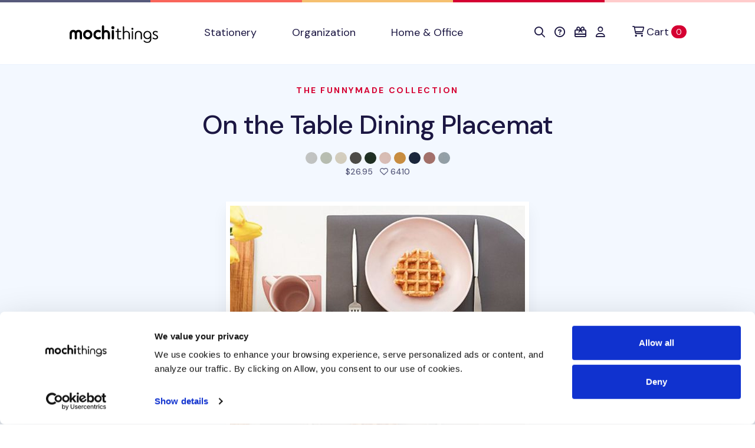

--- FILE ---
content_type: text/html; charset=utf-8
request_url: https://shop.mochithings.com/products/97406/variants/97414
body_size: 63749
content:
<!DOCTYPE html>
<html lang="en" data-controller="cookies-consent" data-cookies-consent-active-value="true">
  <head>
    <meta charset="utf-8">
    <meta name="viewport" content="width=device-width, initial-scale=1, shrink-to-fit=no">
    <meta name="turbo-prefetch" content="false">
    <title>
        MochiThings: On the Table Dining Placemat
    </title>

    <link rel="apple-touch-icon-precomposed" sizes="180x180" href="https://static-cache.mochi.media/assets/favicons/apple-touch-icon-180x180-precomposed-01a0eaca.png">
<link rel="apple-touch-icon-precomposed" sizes="152x152" href="https://static-cache.mochi.media/assets/favicons/apple-touch-icon-152x152-precomposed-1df302a6.png">
<link rel="apple-touch-icon-precomposed" sizes="144x144" href="https://static-cache.mochi.media/assets/favicons/apple-touch-icon-144x144-precomposed-5900b147.png">
<link rel="apple-touch-icon-precomposed" sizes="120x120" href="https://static-cache.mochi.media/assets/favicons/apple-touch-icon-120x120-precomposed-e69d1f27.png">
<link rel="apple-touch-icon-precomposed" sizes="114x114" href="https://static-cache.mochi.media/assets/favicons/apple-touch-icon-114x114-precomposed-ce8b705f.png">
<link rel="apple-touch-icon-precomposed" sizes="80x80" href="https://static-cache.mochi.media/assets/favicons/apple-touch-icon-80x80-precomposed-b2cbf519.png">
<link rel="apple-touch-icon-precomposed" sizes="76x76" href="https://static-cache.mochi.media/assets/favicons/apple-touch-icon-76x76-precomposed-da6914c2.png">
<link rel="apple-touch-icon-precomposed" sizes="72x72" href="https://static-cache.mochi.media/assets/favicons/apple-touch-icon-72x72-precomposed-4b8bf706.png">
<link rel="apple-touch-icon-precomposed" sizes="60x60" href="https://static-cache.mochi.media/assets/favicons/apple-touch-icon-60x60-precomposed-97719130.png">
<link rel="apple-touch-icon-precomposed" sizes="57x57" href="https://static-cache.mochi.media/assets/favicons/apple-touch-icon-57x57-precomposed-f80c2ff5.png">
<link rel="apple-touch-icon-precomposed" sizes="40x40" href="https://static-cache.mochi.media/assets/favicons/apple-touch-icon-40x40-precomposed-9c51b42f.png">
<link rel="apple-touch-icon-precomposed" href="https://static-cache.mochi.media/assets/favicons/apple-touch-icon-precomposed-f80c2ff5.png">
<link rel="icon" type="image/png" sizes="192x192" href="https://static-cache.mochi.media/assets/favicons/android-chrome-192x192-290d0c2d.png">
<link rel="icon" type="image/png" sizes="96x96" href="https://static-cache.mochi.media/assets/favicons/favicon-96x96-d049ca42.png">
<link rel="icon" type="image/png" sizes="32x32" href="https://static-cache.mochi.media/assets/favicons/favicon-32x32-7b326e6e.png">
<link rel="icon" type="image/png" sizes="16x16" href="https://static-cache.mochi.media/assets/favicons/favicon-16x16-3bf78fc0.png">
<link rel="shortcut icon" href="https://static-cache.mochi.media/assets/favicons/favicon-9671fc4d.ico">

    <meta name="csrf-param" content="authenticity_token" />
<meta name="csrf-token" content="dEwRZLEdcdBPt9P1FtfRGSDPmb3zy8vP8mZ7t0xz1X-ft-gk2JbODqzYudgRTk0pu72BTQqMhM8hDGbAZtKDBQ" />
    <meta name="csp-nonce" content="3bbb230dfaa1edbe06df4287c7809fb7" />
    <meta name="action-cable-url" content="wss://cable.mochithings.com/cable" />
      
<meta name="description" content="Create beautiful table settings with the On the Table Dining Placemat! It’s a stylish synthetic leather placemat that comes in a variety of colors to suit any room or ...">
<meta property="og:type" content="og:product">
<meta property="og:title" content="On the Table Dining Placemat">
<meta property="og:site_name" content="MochiThings">
<meta property="og:image" content="https://assets-production.mochi.media/products/97406/photos/213082-on-the-table-dining-placemat-8a105e.jpg">
<meta property="og:url" content="https://shop.mochithings.com/products/97406/variants/97414">
<meta property="og:description" content="Create beautiful table settings with the On the Table Dining Placemat! It’s a stylish synthetic leather placemat that comes in a variety of colors to suit any room or ...">
<meta property="og:price:standard_amount" content="26.95">
<meta property="og:availability" content="out of stock">
<meta property="product:price:amount" content="26.95">
<meta property="product:price:currency" content="USD">
<meta name="twitter:card" content="summary_large_image">
<meta name="twitter:site" content="@mochithings">
<meta name="twitter:title" content="On the Table Dining Placemat">
<meta name="twitter:description" content="Create beautiful table settings with the On the Table Dining Placemat! It’s a stylish synthetic leather placemat that comes in a variety of colors to suit any room or ...">
<meta name="twitter:image" content="https://assets-production.mochi.media/products/97406/photos/213082-on-the-table-dining-placemat-8a105e.jpg">
<link rel="canonical" href="https://shop.mochithings.com/products/97406">

<script type="application/ld+json" data-turbo-eval="false">
  {
    "@context": "https://schema.org",
    "@graph": [{"@context":"https://schema.org/","@type":"Organization","@id":"https://shop.mochithings.com/","name":"MochiThings","url":"https://shop.mochithings.com/","logo":"https://static-cache.mochi.media/assets/branding/logos/mochithings-ea35126d.svg","sameAs":["https://www.facebook.com/mochithings","https://www.twitter.com/mochithings","https://www.instagram.com/mochigrams","https://www.pinterest.com/mochithings","https://www.linkedin.com/company/mochithings-llc"]},{"@context":"https://schema.org/","@type":"Product","@id":"https://shop.mochithings.com/products/97406/variants/97414","sku":"38DF2E","mpn":"38DF2E","name":"On the Table Dining Placemat, Dark Gray","image":"https://assets-production.mochi.media/products/97406/photos/213082-on-the-table-dining-placemat-8a105e.jpg","description":"Create beautiful table settings with the On the Table Dining Placemat! It’s a stylish synthetic leather placemat that comes in a variety of colors to suit any room or ...","url":"https://shop.mochithings.com/products/97406/variants/97414","brand":{"@type":"Organization","@id":"https://shop.mochithings.com/","name":"MochiThings"},"offers":{"@type":"Offer","url":"https://shop.mochithings.com/products/97406/variants/97414","price":"26.95","priceCurrency":"USD","priceValidUntil":"2026-02-09","itemCondition":"https://schema.org/NewCondition","availability":"https://schema.org/Discontinued"}},{"@context":"https://schema.org","@type":"BreadcrumbList","itemListElement":[{"@type":"ListItem","position":1,"item":{"@type":"Organization","@id":"https://shop.mochithings.com/","url":"https://shop.mochithings.com/","name":"MochiThings"}},{"@type":"ListItem","position":2,"item":{"@type":"Product","@id":"https://shop.mochithings.com/products/97406/variants/97414","url":"https://shop.mochithings.com/products/97406/variants/97414","name":"On the Table Dining Placemat, Dark Gray"}}]},{"@context":"https://schema.org","@type":"BreadcrumbList","itemListElement":[{"@type":"ListItem","position":1,"item":{"@type":"Organization","@id":"https://shop.mochithings.com/","url":"https://shop.mochithings.com/","name":"MochiThings"}},{"@type":"ListItem","position":2,"item":{"@type":"WebPage","@id":"https://shop.mochithings.com/brands/funnymade","url":"https://shop.mochithings.com/brands/funnymade","name":"Funnymade"}},{"@type":"ListItem","position":3,"item":{"@type":"Product","@id":"https://shop.mochithings.com/products/97406/variants/97414","url":"https://shop.mochithings.com/products/97406/variants/97414","name":"On the Table Dining Placemat, Dark Gray"}}]}]
  }
</script>




    <script src="https://static-cache.mochi.media/assets/bootstrap-d33080a2.js" data-turbo-track="reload" defer="defer"></script>
<script src="https://static-cache.mochi.media/assets/turbo-fd8dd8d1.js" data-turbo-track="reload" defer="defer"></script>
<script src="https://static-cache.mochi.media/assets/pagy-7caccdf3.js" data-turbo-track="reload" defer="defer"></script>
    <script src="https://static-cache.mochi.media/assets/mochistore-d902e856.js" data-turbo-track="reload" defer="defer" type="module"></script>
    <script src="https://static-cache.mochi.media/assets/telemetry-6afebf35.js" data-turbo-track="reload" defer="defer" type="module"></script>
    <script type="text/javascript" data-turbo-eval="false">
  window.dataLayer = window.dataLayer || [];
  function gtag(){dataLayer.push(arguments);}
  gtag('consent', 'default', {  'ad_storage': 'denied', 'ad_user_data': 'denied', 'ad_personalization': 'denied', 'analytics_storage': 'denied', 'functionality_storage': 'denied', 'personalization_storage': 'denied', 'security_storage': 'granted' }); 
  gtag('set', 'ads_data_redaction', true);
</script>
<script async src="https://www.googletagmanager.com/gtag/js?id=G-JXZXNMVB9Y" data-turbo-eval="false"></script>
<script type="text/javascript" data-turbo-eval="false">
!function(f,b,e,v,n,t,s){if(f.fbq)return;n=f.fbq=function(){n.callMethod?
n.callMethod.apply(n,arguments):n.queue.push(arguments)};if(!f._fbq)f._fbq=n;
n.push=n;n.loaded=!0;n.version='2.0';n.queue=[];t=b.createElement(e);t.async=!0;
t.src=v;s=b.getElementsByTagName(e)[0];s.parentNode.insertBefore(t,s)}(window,
document,'script','https://connect.facebook.net/en_US/fbevents.js');
if(window.gtag) { window.gtag('js', new Date()); window.gtag("config", "G-JXZXNMVB9Y"); window.gtag("config", "AW-985862229"); }
if(window.fbq) { window.fbq('consent', 'revoke'); window.fbq('dataProcessingOptions', ['LDU'], 0, 0); window.fbq('init', '185891788414631'); }
</script>
    <link rel="stylesheet" href="https://static-cache.mochi.media/assets/mochistore-vendor-c82ece5c.css" data-turbo-track="reload" />
<link rel="stylesheet" href="https://static-cache.mochi.media/assets/mochistore-fonts-1e503800.css" data-turbo-track="reload" />
<link rel="stylesheet" href="https://static-cache.mochi.media/assets/mochistore-05f13f86.css" data-turbo-track="reload" />
  </head>

  <body data-cookies-consent-target="body">
    <div class="visually-hidden-focusable overflow-hidden"> 
  <div class="container-xl">
    <a class="d-inline-flex p-2 m-1" href="#content" data-turbo="false">Skip to main content</a>
    <a class="d-inline-flex p-2 m-1" href="/accessibility">Accessibility statement</a>
  </div>
</div>
    <nav class="navbar navbar-expand-lg navbar-light bg-white border-bottom" data-controller="navbar">
  <div class="container-fluid container-lg">

    <button class="navbar-toggler me-4 mt-1" type="button" data-bs-toggle="collapse" data-bs-target="#collapsible" aria-label="Toggle navigation" aria-expanded="false">
      <span class="navbar-toggler-icon"></span>
    </button>

    <a class="navbar-brand d-lg-none" title="Return to home" href="/">
  <img width="150" alt="Return to home" src="https://static-cache.mochi.media/assets/branding/logos/mochithings-ea35126d.svg" />
</a>
    
    <turbo-frame id="mobile_cart_menu_item">
      <div class="ms-auto d-lg-none" data-turbo-permanent>
  <a class="align-items-center" rel="nofollow" data-turbo-frame="_top" href="/cart">
    <i class="fa-regular fa-shopping-cart text-dark" aria-hidden="true"></i>
    <span class="visually-hidden">View shopping cart</span>
    <span class="badge text-bg-primary ms-2">0 <span class="visually-hidden">items in cart</span></span>
</a></div>

</turbo-frame>
    <div class="collapse navbar-collapse" id="collapsible">
      <a class="navbar-brand d-none d-lg-block px-lg-6" title="Return to home" href="/">
  <img width="150" alt="Return to home" src="https://static-cache.mochi.media/assets/branding/logos/mochithings-ea35126d.svg" />
</a>

      <ul class="navbar-nav w-100">
        <li class="nav-item">
  <a class="nav-link" role="button" href="/stationery">
    Stationery
</a></li>

        <li class="nav-item">
  <a class="nav-link" role="button" href="/organization">
    Organization
</a></li>

        <li class="nav-item">
  <a class="nav-link" role="button" href="/home-office">
    Home &amp; Office
</a></li>

      </ul>

      <ul class="navbar-nav w-100 d-lg-none border-top border-bottom my-2 py-2">
        <li class="nav-item">
  <a class="nav-link" role="button" href="/stationery/planners/2026-planners">
    <i class="fa-regular fa-calendar-days" aria-hidden="true"></i>
    2026 Planners
</a></li>

      </ul>

      <turbo-frame id="cart_menu_cluster" target="_top">
  <ul class="navbar-nav">
    <li class="nav-item">
  <a class="nav-link px-lg-2" role="button" title="Search" aria-label="Search" href="/search_results">
    <span style="vertical-align: middle;"><i class="fa-regular fa-search" aria-hidden="true"></i></span>
    <span class="d-inline-block d-lg-none ms-1">Search</span>
</a></li>

    <li class="nav-item">
  <a class="nav-link px-lg-2" role="button" title="Help &amp; FAQs" aria-label="Help &amp; FAQs" href="/contact_us">
    <span style="vertical-align: middle;"><i class="fa-regular fa-circle-question" aria-hidden="true"></i></span>
    <span class="d-inline-block d-lg-none ms-1">Help</span>
</a></li>


    <li class="nav-item">
  <a class="nav-link px-lg-2" role="button" title="Gift Cards" aria-label="Gift Cards" href="/gift_card_faqs">
    <span style="vertical-align: middle;"><i class="fa-regular fa-gift-card" aria-hidden="true"></i></span>
    <span class="d-inline-block d-lg-none ms-1">Gift Cards</span>
</a></li>

    <li class="nav-item">
  <a class="nav-link px-lg-2" role="button" title="Account" aria-label="Account" href="/customers/sign_in">
    <span style="vertical-align: middle;"><i class="fa-regular fa-user" aria-hidden="true"></i></span>
    <span class="d-inline-block d-lg-none ms-1">Account</span>
</a></li>

    <li class="nav-item ms-lg-2" data-turbo-permanent>
  <a class="nav-link d-flex align-items-center" rel="nofollow" title="Cart" aria-label="Cart" data-turbo-frame="_top" href="/cart">
    <span style="vertical-align: middle;"><i class="fa-regular fa-cart-shopping" aria-hidden="true"></i></span>
    <span class="ms-1">Cart</span>
    <span class="badge text-bg-primary ms-1">0 <span class="visually-hidden">items in cart</span></span>
</a></li>

  </ul>
</turbo-frame>
    </div>
  </div>
</nav>
    
    

<main role="main" id="content">
  <section class="pt-6 bg-light">
  <div class="container-fluid container-lg">
    <div class="row">
      <div class="col-12 text-center">
        <h1 class="display-4 mb-4">
          <small class="h6 d-block text-uppercase text-primary mb-5">
            <a href="/brands/funnymade">The Funnymade Collection</a>
          </small>

          <a class="text-dark" href="/products/97406">On the Table Dining Placemat</a>
        </h1>
        
            <img class="product-figure" alt="On the Table Dining Placemat, Light Gray" src="https://assets-production.mochi.media/products/97413/figures/31570-figure-1aa05f.jpg" width="20" height="20" />

            <img class="product-figure" alt="On the Table Dining Placemat, Ash Green" src="https://assets-production.mochi.media/products/97409/figures/31566-figure-7ba83b.jpg" width="20" height="20" />

            <img class="product-figure" alt="On the Table Dining Placemat, Beige" src="https://assets-production.mochi.media/products/97411/figures/31567-figure-cd5d7a.jpg" width="20" height="20" />

            <img class="product-figure" alt="On the Table Dining Placemat, Dark Gray" src="https://assets-production.mochi.media/products/97414/figures/31568-figure-cf3fea.jpg" width="20" height="20" />

            <img class="product-figure" alt="On the Table Dining Placemat, Dark Green" src="https://assets-production.mochi.media/products/97416/figures/31569-figure-d6582a.jpg" width="20" height="20" />

            <img class="product-figure" alt="On the Table Dining Placemat, Light Pink" src="https://assets-production.mochi.media/products/97407/figures/31571-figure-9a89cf.jpg" width="20" height="20" />

            <img class="product-figure" alt="On the Table Dining Placemat, Mustard" src="https://assets-production.mochi.media/products/97410/figures/31572-figure-5fa578.jpg" width="20" height="20" />

            <img class="product-figure" alt="On the Table Dining Placemat, Navy" src="https://assets-production.mochi.media/products/97415/figures/31573-figure-1a0c68.jpg" width="20" height="20" />

            <img class="product-figure" alt="On the Table Dining Placemat, Rose Pink" src="https://assets-production.mochi.media/products/97408/figures/31574-figure-19fe28.jpg" width="20" height="20" />

            <img class="product-figure" alt="On the Table Dining Placemat, Stone Blue" src="https://assets-production.mochi.media/products/97412/figures/31575-figure-ab19f3.jpg" width="20" height="20" />


        <p class="h6 text-secondary mb-7">
          
<span class="me-2">

  $26.95
</span>
          <i class="fa-regular fa-heart" aria-hidden="true"></i> 6410 <span class="visually-hidden">people favorited this product</span>
        </p>
      </div>
    </div>
  </div>
</section>

  <div class="position-relative">
    <div class="shape shape-fluid-x shape-bottom text-light pb-18">
      <div class="shape-img pb-8 pb-md-11">
        <svg viewBox="0 0 100 50" preserveAspectRatio="none"><path d="M0 0h100v25H75L25 50H0z" fill="currentColor"/></svg>
      </div>
    </div>
  </div>

  <section class="product-gallery" 
  role="region"
  aria-label="Product image gallery"
  data-controller="gallery gallery-zoom" 
  data-gallery-start-at-index-value="3">

  <div class="container-fluid container-lg">
    <div class="row justify-content-center">
      <div class="col-12 col-lg-7">

        <div class="swiper" 
          data-gallery-target="slider"
          role="img"
          aria-label="On the Table Dining Placemat product images"
          aria-live="polite">
          <div class="swiper-wrapper" aria-live="polite" aria-atomic="true">
              <div class="swiper-slide text-center pb-5" 
                role="group" 
                aria-label="Image 1 of 17">
                <img class="img-fluid border border-white border-7 shadow" alt="On the Table Dining Placemat - Image 1" data-gallery-zoom-target="photo" data-zoom-src="https://assets-production.mochi.media/products/97406/photos/213076-on-the-table-dining-placemat-829cb4.jpg" src="https://assets-production.mochi.media/products/97406/photos/square_thumbnail_213076-on-the-table-dining-placemat-829cb4.jpg" />
              </div>
              <div class="swiper-slide text-center pb-5" 
                role="group" 
                aria-label="Image 2 of 17">
                <img class="img-fluid border border-white border-7 shadow" alt="On the Table Dining Placemat - Image 2" data-gallery-zoom-target="photo" data-zoom-src="https://assets-production.mochi.media/products/97406/photos/227768-on-the-table-dining-placemat-216f1c.jpg" src="https://assets-production.mochi.media/products/97406/photos/square_thumbnail_227768-on-the-table-dining-placemat-216f1c.jpg" />
              </div>
              <div class="swiper-slide text-center pb-5" 
                role="group" 
                aria-label="Image 3 of 17">
                <img class="img-fluid border border-white border-7 shadow" alt="On the Table Dining Placemat - Image 3" data-gallery-zoom-target="photo" data-zoom-src="https://assets-production.mochi.media/products/97406/photos/227758-on-the-table-dining-placemat-6b2b97.jpg" src="https://assets-production.mochi.media/products/97406/photos/square_thumbnail_227758-on-the-table-dining-placemat-6b2b97.jpg" />
              </div>
              <div class="swiper-slide text-center pb-5" 
                role="group" 
                aria-label="Image 4 of 17">
                <img class="img-fluid border border-white border-7 shadow" alt="On the Table Dining Placemat - Image 4" data-gallery-zoom-target="photo" data-zoom-src="https://assets-production.mochi.media/products/97406/photos/213082-on-the-table-dining-placemat-8a105e.jpg" src="https://assets-production.mochi.media/products/97406/photos/square_thumbnail_213082-on-the-table-dining-placemat-8a105e.jpg" />
              </div>
              <div class="swiper-slide text-center pb-5" 
                role="group" 
                aria-label="Image 5 of 17">
                <img class="img-fluid border border-white border-7 shadow" alt="On the Table Dining Placemat - Image 5" data-gallery-zoom-target="photo" data-zoom-src="https://assets-production.mochi.media/products/97406/photos/227756-on-the-table-dining-placemat-b1d961.jpg" src="https://assets-production.mochi.media/products/97406/photos/square_thumbnail_227756-on-the-table-dining-placemat-b1d961.jpg" />
              </div>
              <div class="swiper-slide text-center pb-5" 
                role="group" 
                aria-label="Image 6 of 17">
                <img class="img-fluid border border-white border-7 shadow" alt="On the Table Dining Placemat - Image 6" data-gallery-zoom-target="photo" data-zoom-src="https://assets-production.mochi.media/products/97406/photos/227757-on-the-table-dining-placemat-a21559.jpg" src="https://assets-production.mochi.media/products/97406/photos/square_thumbnail_227757-on-the-table-dining-placemat-a21559.jpg" />
              </div>
              <div class="swiper-slide text-center pb-5" 
                role="group" 
                aria-label="Image 7 of 17">
                <img class="img-fluid border border-white border-7 shadow" alt="On the Table Dining Placemat - Image 7" data-gallery-zoom-target="photo" data-zoom-src="https://assets-production.mochi.media/products/97406/photos/227753-on-the-table-dining-placemat-b63dec.jpg" src="https://assets-production.mochi.media/products/97406/photos/square_thumbnail_227753-on-the-table-dining-placemat-b63dec.jpg" />
              </div>
              <div class="swiper-slide text-center pb-5" 
                role="group" 
                aria-label="Image 8 of 17">
                <img class="img-fluid border border-white border-7 shadow" alt="On the Table Dining Placemat - Image 8" data-gallery-zoom-target="photo" data-zoom-src="https://assets-production.mochi.media/products/97406/photos/213075-on-the-table-dining-placemat-c06bbc.jpg" src="https://assets-production.mochi.media/products/97406/photos/square_thumbnail_213075-on-the-table-dining-placemat-c06bbc.jpg" />
              </div>
              <div class="swiper-slide text-center pb-5" 
                role="group" 
                aria-label="Image 9 of 17">
                <img class="img-fluid border border-white border-7 shadow" alt="On the Table Dining Placemat - Image 9" data-gallery-zoom-target="photo" data-zoom-src="https://assets-production.mochi.media/products/97406/photos/213074-on-the-table-dining-placemat-3c64e0.jpg" src="https://assets-production.mochi.media/products/97406/photos/square_thumbnail_213074-on-the-table-dining-placemat-3c64e0.jpg" />
              </div>
              <div class="swiper-slide text-center pb-5" 
                role="group" 
                aria-label="Image 10 of 17">
                <img class="img-fluid border border-white border-7 shadow" alt="On the Table Dining Placemat - Image 10" data-gallery-zoom-target="photo" data-zoom-src="https://assets-production.mochi.media/products/97406/photos/213079-on-the-table-dining-placemat-a36390.jpg" src="https://assets-production.mochi.media/products/97406/photos/square_thumbnail_213079-on-the-table-dining-placemat-a36390.jpg" />
              </div>
              <div class="swiper-slide text-center pb-5" 
                role="group" 
                aria-label="Image 11 of 17">
                <img class="img-fluid border border-white border-7 shadow" alt="On the Table Dining Placemat - Image 11" data-gallery-zoom-target="photo" data-zoom-src="https://assets-production.mochi.media/products/97406/photos/213080-on-the-table-dining-placemat-689629.jpg" src="https://assets-production.mochi.media/products/97406/photos/square_thumbnail_213080-on-the-table-dining-placemat-689629.jpg" />
              </div>
              <div class="swiper-slide text-center pb-5" 
                role="group" 
                aria-label="Image 12 of 17">
                <img class="img-fluid border border-white border-7 shadow" alt="On the Table Dining Placemat - Image 12" data-gallery-zoom-target="photo" data-zoom-src="https://assets-production.mochi.media/products/97406/photos/213081-on-the-table-dining-placemat-ad7ccd.jpg" src="https://assets-production.mochi.media/products/97406/photos/square_thumbnail_213081-on-the-table-dining-placemat-ad7ccd.jpg" />
              </div>
              <div class="swiper-slide text-center pb-5" 
                role="group" 
                aria-label="Image 13 of 17">
                <img class="img-fluid border border-white border-7 shadow" alt="On the Table Dining Placemat - Image 13" data-gallery-zoom-target="photo" data-zoom-src="https://assets-production.mochi.media/products/97406/photos/227754-on-the-table-dining-placemat-12de67.jpg" src="https://assets-production.mochi.media/products/97406/photos/square_thumbnail_227754-on-the-table-dining-placemat-12de67.jpg" />
              </div>
              <div class="swiper-slide text-center pb-5" 
                role="group" 
                aria-label="Image 14 of 17">
                <img class="img-fluid border border-white border-7 shadow" alt="On the Table Dining Placemat - Image 14" data-gallery-zoom-target="photo" data-zoom-src="https://assets-production.mochi.media/products/97406/photos/227755-on-the-table-dining-placemat-104c60.jpg" src="https://assets-production.mochi.media/products/97406/photos/square_thumbnail_227755-on-the-table-dining-placemat-104c60.jpg" />
              </div>
              <div class="swiper-slide text-center pb-5" 
                role="group" 
                aria-label="Image 15 of 17">
                <img class="img-fluid border border-white border-7 shadow" alt="On the Table Dining Placemat - Image 15" data-gallery-zoom-target="photo" data-zoom-src="https://assets-production.mochi.media/products/97406/photos/227760-on-the-table-dining-placemat-e375df.jpg" src="https://assets-production.mochi.media/products/97406/photos/square_thumbnail_227760-on-the-table-dining-placemat-e375df.jpg" />
              </div>
              <div class="swiper-slide text-center pb-5" 
                role="group" 
                aria-label="Image 16 of 17">
                <img class="img-fluid border border-white border-7 shadow" alt="On the Table Dining Placemat - Image 16" data-gallery-zoom-target="photo" data-zoom-src="https://assets-production.mochi.media/products/97406/photos/227761-on-the-table-dining-placemat-5668de.jpg" src="https://assets-production.mochi.media/products/97406/photos/square_thumbnail_227761-on-the-table-dining-placemat-5668de.jpg" />
              </div>
              <div class="swiper-slide text-center pb-5" 
                role="group" 
                aria-label="Image 17 of 17">
                <img class="img-fluid border border-white border-7 shadow" alt="On the Table Dining Placemat - Image 17" data-gallery-zoom-target="photo" data-zoom-src="https://assets-production.mochi.media/products/97406/photos/227763-on-the-table-dining-placemat-fffb7d.jpg" src="https://assets-production.mochi.media/products/97406/photos/square_thumbnail_227763-on-the-table-dining-placemat-fffb7d.jpg" />
              </div>
          </div>

          <!-- Navigation buttons -->
          <button type="button" 
            class="swiper-button-prev d-none d-lg-block"
            aria-label="View previous product image">
            <i class="fa-regular fa-arrow-left" aria-hidden="true"></i>
          </button>
          <button type="button" 
            class="swiper-button-next d-none d-lg-block"
            aria-label="View next product image">
            <i class="fa-regular fa-arrow-right" aria-hidden="true"></i>
          </button>

          <!-- Pagination dots -->
          <div class="swiper-pagination" 
            role="tablist" 
            aria-label="Image pagination"></div>
        </div>

      </div>
    </div>

  </div>
</section>


  <section class="py-5 py-lg-10"
    data-controller="telemetry--product" 
    data-telemetry--product-product-id-value="97414"
    data-telemetry--product-product-ids-value="[97413, 97409, 97411, 97414, 97416, 97407, 97410, 97415, 97408, 97412]"
    data-telemetry--product-product-name-value="On the Table Dining Placemat, Dark Gray"
    data-telemetry--product-product-brand-value="Funnymade"
    data-telemetry--product-product-category-value="Placemats"
    data-telemetry--product-product-price-value="26.95"
    data-telemetry--product-cart-id-value="">

    <div class="container-fluid container-lg bg-white" data-telemetry--product-target="product">
      <div class="row">
        <div class="col-12 col-lg">

          <ul class="nav nav-tabs" role="tablist" data-controller="tabs">
            <li class="nav-item" role="presentation">
              <button class="nav-link active" id="nav-description-tab" data-bs-toggle="tab" data-bs-target="#nav-description" type="button" role="tab" aria-controls="nav-description" aria-selected="true" data-tabs-target="tab">Description</button>
            </li>
            <li class="nav-item" role="presentation">
              <button class="nav-link" id="nav-gallery-tab" data-bs-toggle="tab" data-bs-target="#nav-gallery" type="button" role="tab" aria-controls="nav-gallery" aria-selected="false" data-tabs-target="tab">Gallery</button>
            </li>
            <li class="nav-item" role="presentation">
              <button class="nav-link" id="nav-specifications-tab" data-bs-toggle="tab" data-bs-target="#nav-specifications" type="button" role="tab" aria-controls="nav-specifications" aria-selected="false" data-tabs-target="tab">Specifications</button>
            </li>
            <li class="nav-item" role="presentation">
              <button class="nav-link" id="nav-inventory-tab" data-bs-toggle="tab" data-bs-target="#nav-inventory" type="button" role="tab" aria-controls="nav-inventory" aria-selected="false" data-tabs-target="tab">Inventory</button>
            </li>
          </ul>

          <div class="tab-content my-5">
            <section class="tab-pane fade show active" id="nav-description" role="tabpanel" tabindex="0" aria-labelledby="nav-description-tab">
  <p>Create beautiful table settings with the <strong>On the Table Dining Placemat</strong>! It’s a stylish synthetic leather placemat that comes in a variety of colors to suit any room or even add a pop of color to the existing decor. It’s made with a special material that will protect your table and also won’t slip around. Plus you can even get creative and try connecting two of them to create a fancy display. Check out the photos to learn more!</p>


	<ul>
	<li>Each purchase comes with 1 Placemat</li>
		<li>Synthetic Leather Material</li>
		<li>Made in South Korea</li>
	</ul>


<strong>Care Instructions</strong>:
	<ul>
	<li>Avoid direct heat such as that from hot pans and ovenware
	<ul>
	<li>However, the placemat is safe for food and drinks up to 140°F!</li>
	</ul>
	</li>
		<li>Immediately wipe any dirt or stains off with a wet cloth or wipe. Avoid leaving any food particles on the placemats for long periods of time. </li>
		<li>Running water can also be used to clean the placemat but please avoid prolonged water submersion and dry it quickly to prevent damage</li>
		<li>Folding or rolling the placemat may damage the item</li>
	</ul>


Try pairing this item with one of these!
	<ul>
	<li><a href="https://shop.mochithings.com/products/97385">On the Table Brunch Placemat</a> </li>
		<li><a href="https://shop.mochithings.com/products/97427">On the Table Tea Coaster</a></li>
	</ul>

  
</section>


            <section class="tab-pane fade" id="nav-gallery" role="tabpanel" aria-labelledby="nav-gallery-tab" tabindex="0">
              <turbo-frame loading="lazy" id="gallery_products_store_product_97406" src="/products/97406/gallery.turbo_stream" target="_top"> 
</turbo-frame>            </section>

            <section class="tab-pane fade" id="nav-specifications" role="tabpanel" tabindex="0" aria-labelledby="nav-specifications-tab">

  <div class="table-responsive">

      <table class="table table-bordered fs-6">
        <thead>
          <th>Style</th>
          <th>Dimensions</th>
          <th>Weight</th>
          <th>Materials</th>
        </thead>

        <tbody>
          <tr>
            <td class="align-middle">
                <img class="product-figure" alt="On the Table Dining Placemat, Light Gray" src="https://assets-production.mochi.media/products/97413/figures/31570-figure-1aa05f.jpg" width="20" height="20" />

              Light Gray
            </td>
            <td>17.72 x 10.24 x 0.08in.</td>
            <td>6oz</td>
            <td>Synthetic Leather</td>
          </tr>
          <tr>
            <td class="align-middle">
                <img class="product-figure" alt="On the Table Dining Placemat, Ash Green" src="https://assets-production.mochi.media/products/97409/figures/31566-figure-7ba83b.jpg" width="20" height="20" />

              Ash Green
            </td>
            <td>17.72 x 10.24 x 0.08in.</td>
            <td>6oz</td>
            <td>Synthetic Leather</td>
          </tr>
          <tr>
            <td class="align-middle">
                <img class="product-figure" alt="On the Table Dining Placemat, Beige" src="https://assets-production.mochi.media/products/97411/figures/31567-figure-cd5d7a.jpg" width="20" height="20" />

              Beige
            </td>
            <td>17.72 x 10.24 x 0.08in.</td>
            <td>6oz</td>
            <td>Synthetic Leather</td>
          </tr>
          <tr>
            <td class="align-middle">
                <img class="product-figure" alt="On the Table Dining Placemat, Dark Gray" src="https://assets-production.mochi.media/products/97414/figures/31568-figure-cf3fea.jpg" width="20" height="20" />

              Dark Gray
            </td>
            <td>17.72 x 10.24 x 0.08in.</td>
            <td>6oz</td>
            <td>Synthetic Leather</td>
          </tr>
          <tr>
            <td class="align-middle">
                <img class="product-figure" alt="On the Table Dining Placemat, Dark Green" src="https://assets-production.mochi.media/products/97416/figures/31569-figure-d6582a.jpg" width="20" height="20" />

              Dark Green
            </td>
            <td>17.72 x 10.24 x 0.08in.</td>
            <td>6oz</td>
            <td>Synthetic Leather</td>
          </tr>
          <tr>
            <td class="align-middle">
                <img class="product-figure" alt="On the Table Dining Placemat, Light Pink" src="https://assets-production.mochi.media/products/97407/figures/31571-figure-9a89cf.jpg" width="20" height="20" />

              Light Pink
            </td>
            <td>17.72 x 10.24 x 0.08in.</td>
            <td>6oz</td>
            <td>Synthetic Leather</td>
          </tr>
          <tr>
            <td class="align-middle">
                <img class="product-figure" alt="On the Table Dining Placemat, Mustard" src="https://assets-production.mochi.media/products/97410/figures/31572-figure-5fa578.jpg" width="20" height="20" />

              Mustard
            </td>
            <td>17.72 x 10.24 x 0.08in.</td>
            <td>6oz</td>
            <td>Synthetic Leather</td>
          </tr>
          <tr>
            <td class="align-middle">
                <img class="product-figure" alt="On the Table Dining Placemat, Navy" src="https://assets-production.mochi.media/products/97415/figures/31573-figure-1a0c68.jpg" width="20" height="20" />

              Navy
            </td>
            <td>17.72 x 10.24 x 0.08in.</td>
            <td>6oz</td>
            <td>Synthetic Leather</td>
          </tr>
          <tr>
            <td class="align-middle">
                <img class="product-figure" alt="On the Table Dining Placemat, Rose Pink" src="https://assets-production.mochi.media/products/97408/figures/31574-figure-19fe28.jpg" width="20" height="20" />

              Rose Pink
            </td>
            <td>17.72 x 10.24 x 0.08in.</td>
            <td>6oz</td>
            <td>Synthetic Leather</td>
          </tr>
          <tr>
            <td class="align-middle">
                <img class="product-figure" alt="On the Table Dining Placemat, Stone Blue" src="https://assets-production.mochi.media/products/97412/figures/31575-figure-ab19f3.jpg" width="20" height="20" />

              Stone Blue
            </td>
            <td>17.72 x 10.24 x 0.08in.</td>
            <td>6oz</td>
            <td>Synthetic Leather</td>
          </tr>
        </tbody>
      </table>

  </div>

</section>

            <section class="tab-pane fade" id="nav-inventory" role="tabpanel" tabindex="0" aria-labelledby="nav-inventory-tab">

  <div class="table-responsive">

      <table class="table table-bordered fs-6" role="table" aria-label="Product inventory by style and location">
        <thead>
          <tr>
            <th scope="col">Style</th>
            <th scope="col">Location</th>
          </tr>
        </thead>

        <tbody>
            <tr>
              <th scope="row">
                <img class="product-figure" alt="On the Table Dining Placemat, Light Gray style indicator" src="https://assets-production.mochi.media/products/97413/figures/31570-figure-1aa05f.jpg" width="20" height="20" />
                Light Gray
              </th>
              <td>
                    <table class="table">
                        <tr>
                          <td class="p-0 py-3 border-0">
                            <strong>
                              <a data-turbo-stream="true" class="text-dark" href="/stores/55">
                                <i class="fa-solid fa-location-dot fa-fw" aria-hidden="true"></i>
                                MochiThings Tukwila Southcenter Store
</a>                            </strong>

                            <br>

                              <span class="text-success">
                                <i class="fa-regular fa-check-circle fa-fw" aria-hidden="true"></i>
                                <span class="visually-hidden">Status: </span>In Stock &mdash; Ready to Ship or Pickup
                              </span>
                          </td>
                        </tr>
                        <tr>
                          <td class="p-0 py-3 border-0">
                            <strong>
                              <a data-turbo-stream="true" class="text-dark" href="/stores/57">
                                <i class="fa-solid fa-location-dot fa-fw" aria-hidden="true"></i>
                                MochiThings Downtown Seattle Store
</a>                            </strong>

                            <br>

                              <span class="text-danger">
                                <i class="fa-regular fa-circle-xmark fa-fw" aria-hidden="true"></i>
                                <span class="visually-hidden">Status: </span>Unavailable at this location
                              </span>
                          </td>
                        </tr>
                    </table>
              </td>
            </tr>
            <tr>
              <th scope="row">
                <img class="product-figure" alt="On the Table Dining Placemat, Ash Green style indicator" src="https://assets-production.mochi.media/products/97409/figures/31566-figure-7ba83b.jpg" width="20" height="20" />
                Ash Green
              </th>
              <td>
                    <span class="text-danger">
                      <span class="visually-hidden">Status: </span>Discontinued
                    </span>
              </td>
            </tr>
            <tr>
              <th scope="row">
                <img class="product-figure" alt="On the Table Dining Placemat, Beige style indicator" src="https://assets-production.mochi.media/products/97411/figures/31567-figure-cd5d7a.jpg" width="20" height="20" />
                Beige
              </th>
              <td>
                    <span class="text-danger">
                      <span class="visually-hidden">Status: </span>Discontinued
                    </span>
              </td>
            </tr>
            <tr>
              <th scope="row">
                <img class="product-figure" alt="On the Table Dining Placemat, Dark Gray style indicator" src="https://assets-production.mochi.media/products/97414/figures/31568-figure-cf3fea.jpg" width="20" height="20" />
                Dark Gray
              </th>
              <td>
                    <span class="text-danger">
                      <span class="visually-hidden">Status: </span>Discontinued
                    </span>
              </td>
            </tr>
            <tr>
              <th scope="row">
                <img class="product-figure" alt="On the Table Dining Placemat, Dark Green style indicator" src="https://assets-production.mochi.media/products/97416/figures/31569-figure-d6582a.jpg" width="20" height="20" />
                Dark Green
              </th>
              <td>
                    <span class="text-danger">
                      <span class="visually-hidden">Status: </span>Discontinued
                    </span>
              </td>
            </tr>
            <tr>
              <th scope="row">
                <img class="product-figure" alt="On the Table Dining Placemat, Light Pink style indicator" src="https://assets-production.mochi.media/products/97407/figures/31571-figure-9a89cf.jpg" width="20" height="20" />
                Light Pink
              </th>
              <td>
                    <span class="text-danger">
                      <span class="visually-hidden">Status: </span>Discontinued
                    </span>
              </td>
            </tr>
            <tr>
              <th scope="row">
                <img class="product-figure" alt="On the Table Dining Placemat, Mustard style indicator" src="https://assets-production.mochi.media/products/97410/figures/31572-figure-5fa578.jpg" width="20" height="20" />
                Mustard
              </th>
              <td>
                    <span class="text-danger">
                      <span class="visually-hidden">Status: </span>Discontinued
                    </span>
              </td>
            </tr>
            <tr>
              <th scope="row">
                <img class="product-figure" alt="On the Table Dining Placemat, Navy style indicator" src="https://assets-production.mochi.media/products/97415/figures/31573-figure-1a0c68.jpg" width="20" height="20" />
                Navy
              </th>
              <td>
                    <span class="text-danger">
                      <span class="visually-hidden">Status: </span>Discontinued
                    </span>
              </td>
            </tr>
            <tr>
              <th scope="row">
                <img class="product-figure" alt="On the Table Dining Placemat, Rose Pink style indicator" src="https://assets-production.mochi.media/products/97408/figures/31574-figure-19fe28.jpg" width="20" height="20" />
                Rose Pink
              </th>
              <td>
                    <span class="text-danger">
                      <span class="visually-hidden">Status: </span>Discontinued
                    </span>
              </td>
            </tr>
            <tr>
              <th scope="row">
                <img class="product-figure" alt="On the Table Dining Placemat, Stone Blue style indicator" src="https://assets-production.mochi.media/products/97412/figures/31575-figure-ab19f3.jpg" width="20" height="20" />
                Stone Blue
              </th>
              <td>
                    <span class="text-danger">
                      <span class="visually-hidden">Status: </span>Discontinued
                    </span>
              </td>
            </tr>
        </tbody>
      </table>
  </div>

</section>

          </div>
        </div>

        <div class="col-12 col-lg-5 order-first order-lg-last mb-5">
          

            <div class="card border-top border-top-3 border-primary">
  <div class="card-header d-none">
    <h2>On the Table Dining Placemat Styles</h2>
  </div>

  <div class="list-group rounded-0">
      <div class="list-group-item  border-top-0">

        <div class="d-flex align-items-center">

          <div>
            <img class="product-figure" alt="On the Table Dining Placemat, Light Gray" src="https://assets-production.mochi.media/products/97413/figures/31570-figure-1aa05f.jpg" width="40" height="40" />

          </div>

          <div class="ms-3">
            <h3 class="h4 mb-0">
              <a class="text-dark" href="/products/97406/variants/97413">
                Light Gray
</a>            </h3>

            <p class="h6 mb-0 font-weight-normal text-gray-600">
                
<span class="me-2">

  $26.95
</span>
            </p>
          </div>

          <div class="ms-auto">
              <form data-controller="products--add-to-cart-button" data-method="post" data-action="submit-&gt;telemetry--product#processAddToCartEvent submit-&gt;products--add-to-cart-button#handleAddToCartEvent" data-telemetry--product-product-id-param="97413" data-telemetry--product-product-ids-param="[97413]" data-telemetry--product-product-name-param="On the Table Dining Placemat, Light Gray" data-telemetry--product-product-brand-param="Funnymade" data-telemetry--product-product-category-param="Placemats" data-telemetry--product-product-price-param="26.95" action="/cart/cart_items" accept-charset="UTF-8" method="post"><input type="hidden" name="authenticity_token" value="KfiXYQj1lbwlEIXYALVfavni-Zew1eNyQL-wY7n1Cdc1cugV7IzDlbNPdSoz_RDUhWWgkRM2lrNWyT6yQK_Nxg" />
  <input value="97413" type="hidden" name="cart_item[product_id]" id="cart_item_product_id" />
  <input value="1" type="hidden" name="cart_item[quantity]" id="cart_item_quantity" />

  <button type="submit" 
    data-products--add-to-cart-button-target="button" 
    class="btn btn-sm btn-outline-primary" 
    id="product_97413_atc" aria-label="Add to Cart">
    <i class="fa-regular fa-shopping-cart" aria-hidden="true"></i> Add <span class="visually-hidden">to Cart</span>
  </button>

  <span aria-label="1 quantity of On the Table Dining Placemat, Light Gray added to cart" class="d-none" data-products--add-to-cart-button-target="message"></span>
</form>

          </div>
          
        </div>



      </div>
      <div class="list-group-item  ">

        <div class="d-flex align-items-center">

          <div>
            <img class="product-figure" alt="On the Table Dining Placemat, Ash Green" src="https://assets-production.mochi.media/products/97409/figures/31566-figure-7ba83b.jpg" width="40" height="40" />

          </div>

          <div class="ms-3">
            <h3 class="h4 mb-0">
              <a class="text-dark" href="/products/97406/variants/97409">
                Ash Green
</a>            </h3>

            <p class="h6 mb-0 font-weight-normal text-gray-600">
            </p>
          </div>

          <div class="ms-auto">
              <button class="btn btn-sm btn-outline-dark py-1 px-2 font-size-xxs" 
                      disabled 
                      aria-label="Cannot add On the Table Dining Placemat, Ash Green to cart - discontinued">
                Discontinued
              </button>
          </div>
          
        </div>



      </div>
      <div class="list-group-item  ">

        <div class="d-flex align-items-center">

          <div>
            <img class="product-figure" alt="On the Table Dining Placemat, Beige" src="https://assets-production.mochi.media/products/97411/figures/31567-figure-cd5d7a.jpg" width="40" height="40" />

          </div>

          <div class="ms-3">
            <h3 class="h4 mb-0">
              <a class="text-dark" href="/products/97406/variants/97411">
                Beige
</a>            </h3>

            <p class="h6 mb-0 font-weight-normal text-gray-600">
            </p>
          </div>

          <div class="ms-auto">
              <button class="btn btn-sm btn-outline-dark py-1 px-2 font-size-xxs" 
                      disabled 
                      aria-label="Cannot add On the Table Dining Placemat, Beige to cart - discontinued">
                Discontinued
              </button>
          </div>
          
        </div>



      </div>
      <div class="list-group-item border-top-3 border-bottom-4 ">

        <div class="d-flex align-items-center">

          <div>
            <img class="product-figure" alt="On the Table Dining Placemat, Dark Gray" src="https://assets-production.mochi.media/products/97414/figures/31568-figure-cf3fea.jpg" width="40" height="40" />

          </div>

          <div class="ms-3">
            <h3 class="h4 mb-0">
              <a class="text-dark" href="/products/97406/variants/97414">
                Dark Gray
</a>            </h3>

            <p class="h6 mb-0 font-weight-normal text-gray-600">
            </p>
          </div>

          <div class="ms-auto">
              <button class="btn btn-sm btn-outline-dark py-1 px-2 font-size-xxs" 
                      disabled 
                      aria-label="Cannot add On the Table Dining Placemat, Dark Gray to cart - discontinued">
                Discontinued
              </button>
          </div>
          
        </div>



      </div>
      <div class="list-group-item  ">

        <div class="d-flex align-items-center">

          <div>
            <img class="product-figure" alt="On the Table Dining Placemat, Dark Green" src="https://assets-production.mochi.media/products/97416/figures/31569-figure-d6582a.jpg" width="40" height="40" />

          </div>

          <div class="ms-3">
            <h3 class="h4 mb-0">
              <a class="text-dark" href="/products/97406/variants/97416">
                Dark Green
</a>            </h3>

            <p class="h6 mb-0 font-weight-normal text-gray-600">
            </p>
          </div>

          <div class="ms-auto">
              <button class="btn btn-sm btn-outline-dark py-1 px-2 font-size-xxs" 
                      disabled 
                      aria-label="Cannot add On the Table Dining Placemat, Dark Green to cart - discontinued">
                Discontinued
              </button>
          </div>
          
        </div>



      </div>
      <div class="list-group-item  ">

        <div class="d-flex align-items-center">

          <div>
            <img class="product-figure" alt="On the Table Dining Placemat, Light Pink" src="https://assets-production.mochi.media/products/97407/figures/31571-figure-9a89cf.jpg" width="40" height="40" />

          </div>

          <div class="ms-3">
            <h3 class="h4 mb-0">
              <a class="text-dark" href="/products/97406/variants/97407">
                Light Pink
</a>            </h3>

            <p class="h6 mb-0 font-weight-normal text-gray-600">
            </p>
          </div>

          <div class="ms-auto">
              <button class="btn btn-sm btn-outline-dark py-1 px-2 font-size-xxs" 
                      disabled 
                      aria-label="Cannot add On the Table Dining Placemat, Light Pink to cart - discontinued">
                Discontinued
              </button>
          </div>
          
        </div>



      </div>
      <div class="list-group-item  ">

        <div class="d-flex align-items-center">

          <div>
            <img class="product-figure" alt="On the Table Dining Placemat, Mustard" src="https://assets-production.mochi.media/products/97410/figures/31572-figure-5fa578.jpg" width="40" height="40" />

          </div>

          <div class="ms-3">
            <h3 class="h4 mb-0">
              <a class="text-dark" href="/products/97406/variants/97410">
                Mustard
</a>            </h3>

            <p class="h6 mb-0 font-weight-normal text-gray-600">
            </p>
          </div>

          <div class="ms-auto">
              <button class="btn btn-sm btn-outline-dark py-1 px-2 font-size-xxs" 
                      disabled 
                      aria-label="Cannot add On the Table Dining Placemat, Mustard to cart - discontinued">
                Discontinued
              </button>
          </div>
          
        </div>



      </div>
      <div class="list-group-item  ">

        <div class="d-flex align-items-center">

          <div>
            <img class="product-figure" alt="On the Table Dining Placemat, Navy" src="https://assets-production.mochi.media/products/97415/figures/31573-figure-1a0c68.jpg" width="40" height="40" />

          </div>

          <div class="ms-3">
            <h3 class="h4 mb-0">
              <a class="text-dark" href="/products/97406/variants/97415">
                Navy
</a>            </h3>

            <p class="h6 mb-0 font-weight-normal text-gray-600">
            </p>
          </div>

          <div class="ms-auto">
              <button class="btn btn-sm btn-outline-dark py-1 px-2 font-size-xxs" 
                      disabled 
                      aria-label="Cannot add On the Table Dining Placemat, Navy to cart - discontinued">
                Discontinued
              </button>
          </div>
          
        </div>



      </div>
      <div class="list-group-item  ">

        <div class="d-flex align-items-center">

          <div>
            <img class="product-figure" alt="On the Table Dining Placemat, Rose Pink" src="https://assets-production.mochi.media/products/97408/figures/31574-figure-19fe28.jpg" width="40" height="40" />

          </div>

          <div class="ms-3">
            <h3 class="h4 mb-0">
              <a class="text-dark" href="/products/97406/variants/97408">
                Rose Pink
</a>            </h3>

            <p class="h6 mb-0 font-weight-normal text-gray-600">
            </p>
          </div>

          <div class="ms-auto">
              <button class="btn btn-sm btn-outline-dark py-1 px-2 font-size-xxs" 
                      disabled 
                      aria-label="Cannot add On the Table Dining Placemat, Rose Pink to cart - discontinued">
                Discontinued
              </button>
          </div>
          
        </div>



      </div>
      <div class="list-group-item  ">

        <div class="d-flex align-items-center">

          <div>
            <img class="product-figure" alt="On the Table Dining Placemat, Stone Blue" src="https://assets-production.mochi.media/products/97412/figures/31575-figure-ab19f3.jpg" width="40" height="40" />

          </div>

          <div class="ms-3">
            <h3 class="h4 mb-0">
              <a class="text-dark" href="/products/97406/variants/97412">
                Stone Blue
</a>            </h3>

            <p class="h6 mb-0 font-weight-normal text-gray-600">
            </p>
          </div>

          <div class="ms-auto">
              <button class="btn btn-sm btn-outline-dark py-1 px-2 font-size-xxs" 
                      disabled 
                      aria-label="Cannot add On the Table Dining Placemat, Stone Blue to cart - discontinued">
                Discontinued
              </button>
          </div>
          
        </div>



      </div>
  </div>
</div>

          <div class="py-5 text-center">
  <turbo-frame id="favorite_button_products_store_product_97406">
      <form data-method="post" data-action="submit-&gt;telemetry--product#processAddToWishlistEvent" data-telemetry--product-product-id-param="97406" data-telemetry--product-product-ids-param="[97406]" data-telemetry--product-product-name-param="On the Table Dining Placemat" data-telemetry--product-product-brand-param="Funnymade" data-telemetry--product-product-category-param="Placemats" data-telemetry--product-product-price-param="26.95" action="/favorites/favorite_items" accept-charset="UTF-8" method="post"><input type="hidden" name="authenticity_token" value="LTyoA057Wv6lGhFfroX3BkMyWCVopsiVL4Lw8E2fOMPBvC_2ASYAoWpqWkyg9BC6qSBOYoNRp_EnTMG5bX--Lw" />
  <input value="97406" type="hidden" name="favorite_product[product_id]" id="favorite_product_product_id" />

  <button id="product_atf" type="submit" class="btn btn-sm btn-outline-dark w-100">
    <i class="fa-regular fa-heart text-primary" aria-hidden="true"></i>
    Add to Favorites
  </button>
</form>
</turbo-frame></div>
        </div>
      </div>

    </div>
  </section>

  <turbo-frame loading="lazy" id="similar_products_products_store_product_97406" src="/products/97406/similar_products.turbo_stream" target="_top"> 
</turbo-frame>
</main>

    <footer class="py-8 py-md-11 bg-dark border-multicolor">
  <div class="container-fluid container-lg">
    <div class="row">
      <div class="col-12 col-lg-3">
        <img width="180" alt="mochithings logo" class="mt-5" style="margin-left: -15px;" src="https://static-cache.mochi.media/assets/branding/logos/mochithings-inverse-5183f4c0.svg" />

        <p>
          <address class="text-white-60">
            <strong class="text-white">MochiThings Downtown Seattle Store</strong><br>
            101 STEWART ST STE 101<br>
            SEATTLE WA<br>
            98101-1073
          </address>
        </p>

        <p class="small text-white-60 mb-0"><i class="fa-regular fa-envelope fa-fw" aria-hidden="true"></i> support@mochithings.com</p>
        <p class="small text-white-60"><i class="fa-solid fa-mobile-alt fa-fw" aria-hidden="true"></i> 206-278-2631</p>

        <p>
          <address class="text-white-60">
            <strong class="text-white">MochiThings Tukwila Southcenter Store</strong><br>
            1051 ANDOVER PARK E<br>
            TUKWILA WA<br>
            98188-7615
          </address>
        </p>

        <p class="small text-white-60 mb-0"><i class="fa-regular fa-envelope fa-fw" aria-hidden="true"></i> support@mochithings.com</p>
        <p class="small text-white-60"><i class="fa-solid fa-mobile-alt fa-fw" aria-hidden="true"></i> 253-785-9815</p>
      </div>

      <div class="col-12 col-lg-3">
        <p class="h6 text-uppercase text-white mb-3 mb-md-5">
  Help Center
</p>

<ul class="list-unstyled">
  <li class="mb-3">
    <a class="text-white-60" href="/contact_us">
      Contact Us
</a>  </li>
  <li class="mb-3">
    <a class="text-white-60" href="/contact_us">
      FAQs
</a>  </li>
    <li class="mb-3">
    <a class="text-white-60" href="/accessibility">
      Accessibility
</a>  </li>
</ul>
        <p class="h6 text-uppercase text-white mb-3 mb-md-5">
  Quick Links
</p>

<ul class="list-unstyled">
  <li class="mb-3">
    <a class="text-white-60" href="/cart">
      View Shopping Cart
</a>  </li>
  <li class="mb-3">
    <a class="text-white-60" href="/customers/sign_up">
      Register Account
</a>  </li>
  <li class="mb-3">
    <a class="text-white-60" href="/customers/sign_in">
      Account Sign In
</a>  </li>
  <li class="mb-3">
    <a class="text-white-60" href="/orders">
      Order History
</a>  </li>
</ul>
        <p class="h6 text-uppercase text-white mb-3 mb-md-5">
  <i class="fa-solid fa-gift-card" aria-hidden="true"></i> Gift Cards
</p>

<ul class="list-unstyled">
  <li class="mb-3">
    <a class="text-white-60" href="/purchase-gift-card">
      Purchase Gift Card
</a>  </li>
  <li class="mb-3">
    <a class="text-white-60" href="/gift_card_faqs">
      Gift Card FAQs
</a>  </li>
</ul>
      </div>

      <div class="col-12 col-lg-3">
        <p class="h6 text-uppercase text-white mb-3 mb-md-5">
  Company
</p>

<ul class="list-unstyled">
  <li class="mb-3">
    <a class="text-white-60" href="/about_us">
      About Us
</a>  </li>
  <li class="mb-3">
    <a target="_blank" rel="nofollow noopener noreferrer" class="text-white-60" href="https://customerreviews.google.com/v/merchant?q=mochithings.com&amp;c=US&amp;v=19">
      Store Reviews <i class="fa-regular fa-arrow-up-right-from-square ms-1 fa-fw" aria-hidden="true"></i>
</a>  </li>
  <li class="mb-3">
    <a class="text-white-60 align-items-center" href="/operation_status">
      Operation Status
      <i class="fa-regular fa-battery-full text-success ms-1 fa-fw" aria-hidden="true"></i>
</a>  </li>
</ul>
        <p class="h6 text-uppercase text-white mb-3 mb-md-5">
  Policies
</p>

<ul class="list-unstyled">
  <li class="mb-3">
    <a class="text-white-60" href="/shipping_policy">
      Shipping Policy
</a>  </li>
  <li class="mb-3">
    <a class="text-white-60" href="/return_policy">
      Return Policy
</a>  </li>
  <li class="mb-3">
    <a class="text-white-60" href="/exchange_policy">
      Exchange Policy
</a>  </li>
  <li class="mb-3">
    <a class="text-white-60" href="/replacement_policy">
      Replacement Policy
</a>  </li>
  <li class="mb-3">
    <a class="text-white-60" href="/payment_policy">
      Payment Policy
</a>  </li>
  <li class="mb-3">
    <a class="text-white-60" href="/privacy_policy">
      Privacy Policy
</a>  </li>
  <li class="mb-3">
    <a class="text-white-60" href="/cookies_declaration">
      Cookies Declaration
</a>  </li>
</ul>  
      </div>

      <div class="col-12 col-lg-3">
        <p class="h6 text-uppercase text-white mb-3 mb-md-5">
  Our Communities
</p>

<ul class="list-unstyled mb-0">
  <li class="list-item mb-2">
    <a href="https://www.facebook.com/mochithings" target="_blank" rel="nofollow noopener noreferrer" class="btn btn-sm btn-dark">
      <i class="fa-brands fa-fw fa-facebook-f" aria-hidden="true"></i> Facebook
    </a>
  </li>

  <li class="list-item mb-2">
    <a href="https://www.instagram.com/mochigrams" target="_blank" rel="nofollow noopener noreferrer" class="btn btn-sm btn-dark">
      <i class="fa-brands fa-fw fa-instagram" aria-hidden="true"></i> Instagram
    </a>
  </li>

  <li class="list-item mb-2">
    <a href="https://www.pinterest.com/mochithings" target="_blank" rel="nofollow noopener noreferrer" class="btn btn-sm btn-dark">
      <i class="fa-brands fa-fw fa-pinterest" aria-hidden="true"></i> Pinterest
    </a>
  </li>

  <li class="list-item mb-2">
    <a href="https://www.twitter.com/mochithings" target="_blank" rel="nofollow noopener noreferrer" class="btn btn-sm btn-dark">
      <i class="fa-brands fa-fw fa-twitter" aria-hidden="true"></i> Twitter
    </a>
  </li>

  <li class="list-item mb-2">
    <a href="https://www.youtube.com/mochithings" target="_blank" rel="nofollow noopener noreferrer" class="btn btn-sm btn-dark">
      <i class="fa-brands fa-fw fa-youtube" aria-hidden="true"></i> YouTube
    </a>
  </li>
  <li class="list-item mb-2">
    <a href="https://www.tiktok.com/@mochithings" target="_blank" rel="nofollow noopener noreferrer" class="btn btn-sm btn-dark">
      <i class="fa-brands fa-fw fa-tiktok" aria-hidden="true"></i> TikTok
    </a>
  </li>
</ul>  
      </div>
    </div>

    <hr class="border-gray-900 mt-0 mb-8">

<div class="row align-items-center">

  <div class="col-md">
    <h2 class="h1 text-white mb-0">
      Want more <span class="text-warning">cute stuff</span> like this?
    </h2>

    <p class="text-white-60 mb-4 mb-md-0">
      Subscribe to our newsletter to receive early discount offers, new product information, coupons, and other cute and fun things in your inbox weekly!
    </p>
  </div>

  <div class="col-md-5">
    <turbo-frame loading="lazy" id="newsletter_subscription_form" src="/newsletter_subscriptions/new.turbo_stream" target="_top"></turbo-frame>
  </div>
</div>

<hr class="border-gray-900 mb-0 mt-8">  
    <div class="row py-8 mb-10">
  <div class="col-12 col-lg">
    <p class="text-white small">
      <i class="fa-regular fa-fw fa-copyright" aria-hidden="true"></i> <span class="visually-hidden">Copyright</span> 2011-2026 MochiThings, LLC. All rights reserved.
    </p>
  </div>
</div>
  
  </div>
</footer>

    <turbo-frame id="modals" target="_top"></turbo-frame>
  </body>
</html>


--- FILE ---
content_type: text/javascript
request_url: https://static-cache.mochi.media/assets/mochistore-d902e856.js
body_size: 97602
content:
(()=>{var xn=Object.create;var nr=Object.defineProperty,Ln=Object.defineProperties,Mn=Object.getOwnPropertyDescriptor,Fn=Object.getOwnPropertyDescriptors,Dn=Object.getOwnPropertyNames,ri=Object.getOwnPropertySymbols,Rn=Object.getPrototypeOf,ii=Object.prototype.hasOwnProperty,kn=Object.prototype.propertyIsEnumerable;var me=Math.pow,ir=(r,e,i)=>e in r?nr(r,e,{enumerable:!0,configurable:!0,writable:!0,value:i}):r[e]=i,sr=(r,e)=>{for(var i in e||(e={}))ii.call(e,i)&&ir(r,i,e[i]);if(ri)for(var i of ri(e))kn.call(e,i)&&ir(r,i,e[i]);return r},ar=(r,e)=>Ln(r,Fn(e));var ie=(r=>typeof require!="undefined"?require:typeof Proxy!="undefined"?new Proxy(r,{get:(e,i)=>(typeof require!="undefined"?require:e)[i]}):r)(function(r){if(typeof require!="undefined")return require.apply(this,arguments);throw Error('Dynamic require of "'+r+'" is not supported')});var ut=(r,e)=>()=>(e||r((e={exports:{}}).exports,e),e.exports);var Bn=(r,e,i,t)=>{if(e&&typeof e=="object"||typeof e=="function")for(let n of Dn(e))!ii.call(r,n)&&n!==i&&nr(r,n,{get:()=>e[n],enumerable:!(t=Mn(e,n))||t.enumerable});return r};var ne=(r,e,i)=>(i=r!=null?xn(Rn(r)):{},Bn(e||!r||!r.__esModule?nr(i,"default",{value:r,enumerable:!0}):i,r));var U=(r,e,i)=>ir(r,typeof e!="symbol"?e+"":e,i);var pe=(r,e,i)=>new Promise((t,n)=>{var s=l=>{try{o(i.next(l))}catch(c){n(c)}},a=l=>{try{o(i.throw(l))}catch(c){n(c)}},o=l=>l.done?t(l.value):Promise.resolve(l.value).then(s,a);o((i=i.apply(r,e)).next())});var he=ut((vi,xr)=>{(function(r){if(typeof vi=="object"&&typeof xr!="undefined")xr.exports=r();else if(typeof define=="function"&&define.amd)define([],r);else{var e;typeof window!="undefined"?e=window:typeof global!="undefined"?e=global:typeof self!="undefined"?e=self:e=this,(e.braintree||(e.braintree={})).client=r()}})(function(){var r,e,i;return(function(){function t(n,s,a){function o(d,u){if(!s[d]){if(!n[d]){var f=typeof ie=="function"&&ie;if(!u&&f)return f(d,!0);if(l)return l(d,!0);var h=new Error("Cannot find module '"+d+"'");throw h.code="MODULE_NOT_FOUND",h}var p=s[d]={exports:{}};n[d][0].call(p.exports,function(m){var y=n[d][1][m];return o(y||m)},p,p.exports,t,n,s,a)}return s[d].exports}for(var l=typeof ie=="function"&&ie,c=0;c<a.length;c++)o(a[c]);return o}return t})()({1:[function(t,n,s){"use strict";var a={};function o(l){var c,d=JSON.stringify(l);if(!l.forceScriptReload&&(c=a[d],c))return c;var u=document.createElement("script"),f=l.dataAttributes||{},h=l.container||document.head;return u.src=l.src,u.id=l.id||"",u.async=!0,l.type&&u.setAttribute("type","".concat(l.type)),l.crossorigin&&u.setAttribute("crossorigin","".concat(l.crossorigin)),l.integrity&&u.setAttribute("integrity","".concat(l.integrity)),Object.keys(f).forEach(function(p){u.setAttribute("data-".concat(p),"".concat(f[p]))}),c=new Promise(function(p,m){u.addEventListener("load",function(){p(u)}),u.addEventListener("error",function(){m(new Error("".concat(l.src," failed to load.")))}),u.addEventListener("abort",function(){m(new Error("".concat(l.src," has aborted.")))}),h.appendChild(u)}),a[d]=c,c}o.clearCache=function(){a={}},n.exports=o},{}],2:[function(t,n,s){n.exports=t("./dist/load-script")},{"./dist/load-script":1}],3:[function(t,n,s){"use strict";function a(){return"xxxxxxxx-xxxx-4xxx-yxxx-xxxxxxxxxxxx".replace(/[xy]/g,function(o){var l=Math.random()*16|0,c=o==="x"?l:l&3|8;return c.toString(16)})}n.exports=a},{}],4:[function(t,n,s){"use strict";Object.defineProperty(s,"__esModule",{value:!0});function a(o){return function(){for(var l=[],c=0;c<arguments.length;c++)l[c]=arguments[c];setTimeout(function(){try{o.apply(void 0,l)}catch(d){console.log("Error in callback function"),console.log(d)}},1)}}s.deferred=a},{}],5:[function(t,n,s){"use strict";Object.defineProperty(s,"__esModule",{value:!0});function a(o){var l=!1;return function(){for(var c=[],d=0;d<arguments.length;d++)c[d]=arguments[d];l||(l=!0,o.apply(void 0,c))}}s.once=a},{}],6:[function(t,n,s){"use strict";Object.defineProperty(s,"__esModule",{value:!0});function a(o,l){if(!l)return o;o.then(function(c){return l(null,c)}).catch(function(c){return l(c)})}s.promiseOrCallback=a},{}],7:[function(t,n,s){"use strict";var a=t("./lib/deferred"),o=t("./lib/once"),l=t("./lib/promise-or-callback");function c(d){return function(){for(var u=[],f=0;f<arguments.length;f++)u[f]=arguments[f];var h,p=u[u.length-1];return typeof p=="function"&&(h=u.pop(),h=o.once(a.deferred(h))),l.promiseOrCallback(d.apply(this,u),h)}}c.wrapPrototype=function(d,u){u===void 0&&(u={});var f=u.ignoreMethods||[],h=u.transformPrivateMethods===!0,p=Object.getOwnPropertyNames(d.prototype).filter(function(m){var y,w=m!=="constructor"&&typeof d.prototype[m]=="function",v=f.indexOf(m)===-1;return h?y=!0:y=m.charAt(0)!=="_",w&&y&&v});return p.forEach(function(m){var y=d.prototype[m];d.prototype[m]=c(y)}),d},n.exports=c},{"./lib/deferred":4,"./lib/once":5,"./lib/promise-or-callback":6}],8:[function(t,n,s){(function(a,o){typeof s=="object"&&typeof n!="undefined"?o(s):typeof r=="function"&&r.amd?r(["exports"],o):(a=typeof globalThis!="undefined"?globalThis:a||self,o(a.loadAxo={}))})(this,(function(a){"use strict";function o(E,C,g,_){function P(T){return T instanceof g?T:new g(function(k){k(T)})}return new(g||(g=Promise))(function(T,k){function G(W){try{x(_.next(W))}catch(ee){k(ee)}}function X(W){try{x(_.throw(W))}catch(ee){k(ee)}}function x(W){W.done?T(W.value):P(W.value).then(G,X)}x((_=_.apply(E,C||[])).next())})}function l(E,C){var g={label:0,sent:function(){if(T[0]&1)throw T[1];return T[1]},trys:[],ops:[]},_,P,T,k;return k={next:G(0),throw:G(1),return:G(2)},typeof Symbol=="function"&&(k[Symbol.iterator]=function(){return this}),k;function G(x){return function(W){return X([x,W])}}function X(x){if(_)throw new TypeError("Generator is already executing.");for(;g;)try{if(_=1,P&&(T=x[0]&2?P.return:x[0]?P.throw||((T=P.return)&&T.call(P),0):P.next)&&!(T=T.call(P,x[1])).done)return T;switch(P=0,T&&(x=[x[0]&2,T.value]),x[0]){case 0:case 1:T=x;break;case 4:return g.label++,{value:x[1],done:!1};case 5:g.label++,P=x[1],x=[0];continue;case 7:x=g.ops.pop(),g.trys.pop();continue;default:if(T=g.trys,!(T=T.length>0&&T[T.length-1])&&(x[0]===6||x[0]===2)){g=0;continue}if(x[0]===3&&(!T||x[1]>T[0]&&x[1]<T[3])){g.label=x[1];break}if(x[0]===6&&g.label<T[1]){g.label=T[1],T=x;break}if(T&&g.label<T[2]){g.label=T[2],g.ops.push(x);break}T[2]&&g.ops.pop(),g.trys.pop();continue}x=C.call(E,g)}catch(W){x=[6,W],P=0}finally{_=T=0}if(x[0]&5)throw x[1];return{value:x[0]?x[1]:void 0,done:!0}}}var c={},d={};function u(E){var C,g=JSON.stringify(E);if(!E.forceScriptReload&&(C=d[g],C))return C;var _=document.createElement("script"),P=E.dataAttributes||{},T=E.container||document.head;return _.src=E.src,_.id=E.id||"",_.async=!0,E.type&&_.setAttribute("type","".concat(E.type)),E.crossorigin&&_.setAttribute("crossorigin","".concat(E.crossorigin)),Object.keys(P).forEach(function(k){_.setAttribute("data-".concat(k),"".concat(P[k]))}),C=new Promise(function(k,G){_.addEventListener("load",function(){k(_)}),_.addEventListener("error",function(){G(new Error("".concat(E.src," failed to load.")))}),_.addEventListener("abort",function(){G(new Error("".concat(E.src," has aborted.")))}),T.appendChild(_)}),d[g]=C,C}u.clearCache=function(){d={}};var f=u,h=function(C){var g=document.querySelector('link[href="'.concat(C.href,'"]'));if(g)return Promise.resolve(g);g=document.createElement("link");var _=C.container||document.head;return g.setAttribute("rel","stylesheet"),g.setAttribute("type","text/css"),g.setAttribute("href",C.href),g.setAttribute("id",C.id),_.firstChild?_.insertBefore(g,_.firstChild):_.appendChild(g),Promise.resolve(g)};Object.defineProperty(c,"__esModule",{value:!0}),c.loadStylesheet=m=c.loadScript=void 0;var p=f,m=c.loadScript=p,y=h;c.loadStylesheet=y;var w="https://www.paypalobjects.com",v={minified:"axo.min",unminified:"axo"},b="fastlane",S="connect-boba",A="".concat(S,"/locales/"),I={AXO_ASSET_NAME:v,AXO_ASSET_PATH:S,LOCALE_PATH:A,CDNX_PROD:w},O={BT:"BT",PPCP:"PPCP"};function N(){return typeof window.define=="function"&&!!window.define.amd}function q(){return N()&&typeof window.requirejs=="function"&&typeof window.requirejs.config=="function"}function L(E,C,g){var _,P;return g===void 0&&(g=!0),o(this,void 0,void 0,function(){var T,k;return l(this,function(G){if(T=B(),T&&T[E.module]){if(C&&((_=T[E.module])===null||_===void 0?void 0:_.VERSION)!==C)throw k=(P=T[E.module])===null||P===void 0?void 0:P.VERSION,new Error("".concat(E.module," already loaded with version ").concat(k," cannot load version ").concat(C));return[2,!0]}if(!C)throw new Error("Attempted to load ".concat(E.module," without specifying version"));return[2,V(E,C,g)]})})}function V(E,C,g){if(g===void 0&&(g=!0),N()){var _=g?E.amdModule.minified:E.amdModule.unminified;return new Promise(function(T,k){window.require([_],T,k)})}var P=g?E.script.minified:E.script.unminified;return m({id:"".concat(E.id,"-").concat(C),src:"https://js.braintreegateway.com/web/".concat(C,"/js/").concat(P)})}function B(){return window==null?void 0:window.braintree}var D,z,M={Client:"client",HostedCardFields:"hostedFields"},R="braintree",F=(D={},D[M.Client]="client",D[M.HostedCardFields]="hosted-fields",D),H=(z={},z[M.Client]={id:"client",module:M.Client,amdModule:{unminified:"".concat(R,"/").concat(F[M.Client]),minified:"".concat(R,"/").concat(F[M.Client],".min")},script:{unminified:"".concat(F[M.Client],".js"),minified:"".concat(F[M.Client],".min.js")}},z[M.HostedCardFields]={id:"hcf",module:M.HostedCardFields,amdModule:{unminified:"".concat(R,"/").concat(F[M.HostedCardFields]),minified:"".concat(R,"/").concat(F[M.HostedCardFields],".min")},script:{unminified:"".concat(F[M.HostedCardFields],".js"),minified:"".concat(F[M.HostedCardFields],".min.js")}},z);function j(E){return o(this,void 0,void 0,function(){var C,g,_,P;return l(this,function(T){switch(T.label){case 0:return performance.mark("pp_axo_sdk_init_invoked"),C=E.btSdkVersion,g=E.minified,_=J(E),P=te(E),E.platform!==O.BT?[3,2]:[4,Promise.all([L(H.hostedFields,C,g),K(_,g)])];case 1:return T.sent(),[3,5];case 2:return E.platform!==O.PPCP?[3,4]:[4,Promise.all([L(H.client,C,g),L(H.hostedFields,C,g),K(_,g)])];case 3:return T.sent(),[3,5];case 4:throw new Error("unsupported axo platform");case 5:return[2,{metadata:{localeUrl:P}}]}})})}function K(E,C){var g;if(C===void 0&&(C=!0),N()){q()&&requirejs.config({paths:(g={},g[b]=E,g)});var _="".concat(b,"/").concat(C?I.AXO_ASSET_NAME.minified:I.AXO_ASSET_NAME.unminified);return new Promise(function(P,T){window.require([_],P,T)})}return m({id:"axo-id",src:E,forceScriptReload:!0})}function Y(E){var C=E.assetUrl,g=E.bundleId;return g?"https://cdn-".concat(g,".static.engineering.dev.paypalinc.com/").concat(C):"".concat(I.CDNX_PROD,"/").concat(C)}function J(E){var C,g=(E==null?void 0:E.minified)!==!1?I.AXO_ASSET_NAME.minified:I.AXO_ASSET_NAME.unminified,_=N()?I.AXO_ASSET_PATH:"".concat(I.AXO_ASSET_PATH,"/").concat(g,".js");return Y({assetUrl:_,bundleId:(C=E==null?void 0:E.metadata)===null||C===void 0?void 0:C.bundleIdOverride})}function te(E){var C;return Y({assetUrl:I.LOCALE_PATH,bundleId:(C=E==null?void 0:E.metadata)===null||C===void 0?void 0:C.bundleIdOverride})}a.constants=I,a.loadAxo=j}))},{}],9:[function(t,n,s){"use strict";var a=t("./constants").BRAINTREE_VERSION,o=t("./request/graphql"),l=t("./request"),c=t("../lib/is-verified-domain"),d=t("../lib/braintree-error"),u=t("../lib/convert-to-braintree-error"),f=t("./get-configuration").getConfiguration,h=t("../lib/create-authorization-data"),p=t("../lib/add-metadata"),m=t("@braintree/wrap-promise"),y=t("../lib/once"),w=t("../lib/deferred"),v=t("../lib/assign").assign,b=t("../lib/analytics"),S=t("./errors"),A=t("../lib/constants").VERSION,I=t("../lib/constants").GRAPHQL_URLS,O=t("../lib/methods"),N=t("../lib/convert-methods-to-error"),q=t("../lib/assets"),L=t("../lib/constants").FRAUDNET_FNCLS,V=t("../lib/constants").FRAUDNET_SOURCE,B=t("../lib/constants").FRAUDNET_URL,D={};function z(F){var H,j;if(F=F||{},H=JSON.stringify(F),j=F.gatewayConfiguration,!j)throw new d(S.CLIENT_MISSING_GATEWAY_CONFIGURATION);if(["assetsUrl","clientApiUrl","configUrl"].forEach(function(K){if(K in j&&!c(j[K]))throw new d({type:S.CLIENT_GATEWAY_CONFIGURATION_INVALID_DOMAIN.type,code:S.CLIENT_GATEWAY_CONFIGURATION_INVALID_DOMAIN.code,message:K+" property is on an invalid domain."})}),this.getConfiguration=function(){return JSON.parse(H)},this._request=l,this._configuration=this.getConfiguration(),this._clientApiBaseUrl=j.clientApiUrl+"/v1/",j.graphQL){if(!c(j.graphQL.url))throw new d({type:S.CLIENT_GATEWAY_CONFIGURATION_INVALID_DOMAIN.type,code:S.CLIENT_GATEWAY_CONFIGURATION_INVALID_DOMAIN.code,message:"graphQL.url property is on an invalid domain."});this._graphQL=new o({graphQL:j.graphQL})}}z.initialize=function(F){var H,j,K=D[F.authorization];if(K)return b.sendEvent(K,"custom.client.load.cached"),K;try{j=h(F.authorization)}catch(Y){return Promise.reject(new d(S.CLIENT_INVALID_AUTHORIZATION))}return K=f(j,F.sessionId).then(function(Y){return F.debug&&(Y.isDebug=!0),Y.authorization=F.authorization,H=new z(Y),H}),D[F.authorization]=K,b.sendEvent(K,"custom.client.load.initialized"),K.then(function(Y){return b.sendEvent(H,"custom.client.load.succeeded"),Y}).catch(function(Y){return delete D[F.authorization],Promise.reject(Y)})},z.clearCache=function(){D={}},z.prototype._findOrCreateFraudnetJSON=function(F){var H=document.querySelector('script[fncls="'+L+'"]'),j,K,Y,J;H||(H=document.body.appendChild(document.createElement("script")),H.type="application/json",H.setAttribute("fncls",L)),j=this.getConfiguration(),K={rda_tenant:"bt_card",mid:j.gatewayConfiguration.merchantId},Y=j.authorizationFingerprint,Y&&Y.split("&").forEach(function(te){var E=te.split("=");E[0]==="customer_id"&&E.length>1&&(K.cid=E[1])}),J={f:F.substr(0,32),fp:K,bu:!1,s:V},H.text=JSON.stringify(J)},z.prototype.request=function(F,H){var j=this,K=new Promise(function(Y,J){var te,E,C,g,_=!!(F.endpoint==="payment_methods/credit_cards"&&j.getConfiguration().gatewayConfiguration.creditCards.collectDeviceData);if(F.api!=="graphQLApi"&&(F.method?F.endpoint||(te="options.endpoint"):te="options.method"),te)throw new d({type:S.CLIENT_OPTION_REQUIRED.type,code:S.CLIENT_OPTION_REQUIRED.code,message:te+" is required when making a request."});if("api"in F?E=F.api:E="clientApi",g={method:F.method,graphQL:j._graphQL,timeout:F.timeout,metadata:j._configuration.analyticsMetadata},E==="clientApi")C=j._clientApiBaseUrl,g.data=p.addMetadata(j._configuration,F.data);else if(E==="graphQLApi")C=I[j._configuration.gatewayConfiguration.environment],F.endpoint="",g.method="post",g.data=v({clientSdkMetadata:{platform:j._configuration.analyticsMetadata.platform,source:j._configuration.analyticsMetadata.source,integration:j._configuration.analyticsMetadata.integration,sessionId:j._configuration.analyticsMetadata.sessionId,version:A}},F.data),g.headers=R(j._configuration);else throw new d({type:S.CLIENT_OPTION_INVALID.type,code:S.CLIENT_OPTION_INVALID.code,message:"options.api is invalid."});g.url=C+F.endpoint,g.sendAnalyticsEvent=function(P,T){T?b.sendEventPlus(j,P,T):b.sendEvent(j,P)},j._request(g,function(P,T,k){var G,X;if(X=M(k,P),X){J(X);return}if(E==="graphQLApi"&&T.errors){J(u(T.errors,{type:S.CLIENT_GRAPHQL_REQUEST_ERROR.type,code:S.CLIENT_GRAPHQL_REQUEST_ERROR.code,message:S.CLIENT_GRAPHQL_REQUEST_ERROR.message}));return}G=v({_httpStatus:k},T),_&&G.creditCards&&G.creditCards.length>0&&(j._findOrCreateFraudnetJSON(G.creditCards[0].nonce),q.loadScript({src:B,forceScriptReload:!0})),Y(G)})});if(typeof H=="function"){H=y(w(H)),K.then(function(Y){H(null,Y,Y._httpStatus)}).catch(function(Y){var J=Y&&Y.details&&Y.details.httpStatus;H(Y,null,J)});return}return K};function M(F,H){var j;if(F===-1?j=new d(S.CLIENT_REQUEST_TIMEOUT):F===401?j=new d(S.CLIENT_AUTHORIZATION_INVALID):F===403?j=new d(S.CLIENT_AUTHORIZATION_INSUFFICIENT):F===429?j=new d(S.CLIENT_RATE_LIMITED):F>=500?j=new d(S.CLIENT_GATEWAY_NETWORK):(F<200||F>=400)&&(j=u(H,{type:S.CLIENT_REQUEST_ERROR.type,code:S.CLIENT_REQUEST_ERROR.code,message:S.CLIENT_REQUEST_ERROR.message})),j)return j.details=j.details||{},j.details.httpStatus=F,j}z.prototype.toJSON=function(){return this.getConfiguration()},z.prototype.getVersion=function(){return A},z.prototype.teardown=m(function(){var F=this;return delete D[F.getConfiguration().authorization],N(F,O(z.prototype)),Promise.resolve()});function R(F){var H=F.authorizationFingerprint||F.authorization;return{Authorization:"Bearer "+H,"Braintree-Version":a}}n.exports=z},{"../lib/add-metadata":29,"../lib/analytics":30,"../lib/assets":31,"../lib/assign":32,"../lib/braintree-error":33,"../lib/constants":34,"../lib/convert-methods-to-error":35,"../lib/convert-to-braintree-error":36,"../lib/create-authorization-data":37,"../lib/deferred":38,"../lib/is-verified-domain":43,"../lib/methods":45,"../lib/once":46,"./constants":10,"./errors":11,"./get-configuration":12,"./request":25,"./request/graphql":23,"@braintree/wrap-promise":7}],10:[function(t,n,s){"use strict";n.exports={BRAINTREE_VERSION:"2018-05-10"}},{}],11:[function(t,n,s){"use strict";var a=t("../lib/braintree-error");n.exports={CLIENT_GATEWAY_CONFIGURATION_INVALID_DOMAIN:{type:a.types.MERCHANT,code:"CLIENT_GATEWAY_CONFIGURATION_INVALID_DOMAIN"},CLIENT_OPTION_REQUIRED:{type:a.types.MERCHANT,code:"CLIENT_OPTION_REQUIRED"},CLIENT_OPTION_INVALID:{type:a.types.MERCHANT,code:"CLIENT_OPTION_INVALID"},CLIENT_MISSING_GATEWAY_CONFIGURATION:{type:a.types.INTERNAL,code:"CLIENT_MISSING_GATEWAY_CONFIGURATION",message:"Missing gatewayConfiguration."},CLIENT_INVALID_AUTHORIZATION:{type:a.types.MERCHANT,code:"CLIENT_INVALID_AUTHORIZATION",message:"Authorization is invalid. Make sure your client token or tokenization key is valid."},CLIENT_GATEWAY_NETWORK:{type:a.types.NETWORK,code:"CLIENT_GATEWAY_NETWORK",message:"Cannot contact the gateway at this time."},CLIENT_REQUEST_TIMEOUT:{type:a.types.NETWORK,code:"CLIENT_REQUEST_TIMEOUT",message:"Request timed out waiting for a reply."},CLIENT_REQUEST_ERROR:{type:a.types.NETWORK,code:"CLIENT_REQUEST_ERROR",message:"There was a problem with your request."},CLIENT_GRAPHQL_REQUEST_ERROR:{type:a.types.NETWORK,code:"CLIENT_GRAPHQL_REQUEST_ERROR",message:"There was a problem with your request."},CLIENT_RATE_LIMITED:{type:a.types.MERCHANT,code:"CLIENT_RATE_LIMITED",message:"You are being rate-limited; please try again in a few minutes."},CLIENT_AUTHORIZATION_INSUFFICIENT:{type:a.types.MERCHANT,code:"CLIENT_AUTHORIZATION_INSUFFICIENT",message:"The authorization used has insufficient privileges."},CLIENT_AUTHORIZATION_INVALID:{type:a.types.MERCHANT,code:"CLIENT_AUTHORIZATION_INVALID",message:"Either the client token has expired and a new one should be generated or the tokenization key has been deactivated or deleted."}}},{"../lib/braintree-error":33}],12:[function(t,n,s){"use strict";var a=t("../lib/braintree-error"),o=t("@braintree/wrap-promise"),l=t("./request"),c=t("@braintree/uuid"),d=t("../lib/constants"),u=t("./errors"),f=t("./request/graphql"),h=t("../lib/constants").GRAPHQL_URLS,p=t("../lib/is-date-string-before-or-on"),m=t("./constants").BRAINTREE_VERSION;function y(w,v){return new Promise(function(b,S){var A,I,O,N,q=v||c(),L={merchantAppId:window.location.host,platform:d.PLATFORM,sdkVersion:d.VERSION,source:d.SOURCE,integration:d.INTEGRATION,integrationType:d.INTEGRATION,sessionId:q};I=w.attrs,O=w.configUrl,I._meta=L,I.braintreeLibraryVersion=d.BRAINTREE_LIBRARY_VERSION,I.configVersion="3",N={url:O,method:"GET",data:I},I.authorizationFingerprint&&w.graphQL?(p(w.graphQL.date,m)&&(N.graphQL=new f({graphQL:{url:w.graphQL.url,features:["configuration"]}})),N.metadata=L):I.tokenizationKey&&(N.graphQL=new f({graphQL:{url:h[w.environment],features:["configuration"]}}),N.metadata=L),l(N,function(V,B,D){var z;if(V){D===403?z=u.CLIENT_AUTHORIZATION_INSUFFICIENT:D===401?z=u.CLIENT_AUTHORIZATION_INVALID:z=u.CLIENT_GATEWAY_NETWORK,S(new a({type:z.type,code:z.code,message:z.message,details:{originalError:V}}));return}A={authorizationType:I.tokenizationKey?"TOKENIZATION_KEY":"CLIENT_TOKEN",authorizationFingerprint:I.authorizationFingerprint,analyticsMetadata:L,gatewayConfiguration:B},b(A)})})}n.exports={getConfiguration:o(y)}},{"../lib/braintree-error":33,"../lib/constants":34,"../lib/is-date-string-before-or-on":41,"./constants":10,"./errors":11,"./request":25,"./request/graphql":23,"@braintree/uuid":3,"@braintree/wrap-promise":7}],13:[function(t,n,s){"use strict";var a=t("../lib/braintree-error"),o=t("./client"),l="3.134.0",c=t("@braintree/wrap-promise"),d=t("../lib/errors");function u(f){return f.authorization?o.initialize(f):Promise.reject(new a({type:d.INSTANTIATION_OPTION_REQUIRED.type,code:d.INSTANTIATION_OPTION_REQUIRED.code,message:"options.authorization is required when instantiating a client."}))}n.exports={create:c(u),VERSION:l}},{"../lib/braintree-error":33,"../lib/errors":40,"./client":9,"@braintree/wrap-promise":7}],14:[function(t,n,s){"use strict";var a=t("../../lib/querystring"),o=t("../../lib/assign").assign,l=t("./prep-body"),c=t("./parse-body"),d=t("./xhr"),u=d.isAvailable,f=t("./graphql/request"),h=t("./default-request"),p=1,m=408,y=/\/client_api\/v1\/paypal_hermes\/create_payment_resource/,w=/\/merchants\/[A-Za-z0-9_-]+\/client_api/;function v(O){return!O||O===m}function b(O,N,q){var L,V,B,D,z,M,R,F,H,j;try{D=new URL(O),L=D.hostname,V=D.pathname}catch(K){L=(O.match(/^https?:\/\/([^\/]+)/)||[])[1]||"",V=(O.match(/^https?:\/\/[^\/]+(\/.*)$/)||[])[1]||O}B=V.replace(w,""),F=N,R=Date.now(),typeof window!="undefined"&&window.performance&&window.performance.getEntriesByName&&(H=window.performance.getEntriesByName(O),H&&H.length>0&&(j=H[H.length-1],z=j.connectStart?Math.round(j.connectStart):null,M=j.requestStart?Math.round(j.requestStart):null,F=Math.round(j.startTime),R=Math.round(j.responseEnd))),q.sendAnalyticsEvent("core.api-request-latency",{connectionStartTime:z,domain:L,endpoint:B,endTime:R,requestStartTime:M,startTime:F})}function S(O){var N=!O.data&&O.errors&&O.errors[0]&&O.errors[0].extensions&&O.errors[0].extensions.errorClass;return N==="UNKNOWN"||N==="INTERNAL"}function A(O,N,q){var L,V,B,D,z,M,R,F=Date.now(),H=O.url,j=O.graphQL,K=O.timeout,Y=d.getRequestObject(),J=q,te=!!(j&&j.isGraphQLRequest(H,O.data));O.headers=o({"Content-Type":"application/json"},O.headers),te?B=new f(O):B=new h(O),H=B.getUrl(),D=B.getBody(),z=B.getMethod(),M=B.getHeaders(),z==="GET"&&(H=a.queryify(H,D),D=null),u?Y.onreadystatechange=function(){if(Y.readyState===4){if(Y.status===0&&te){delete O.graphQL,A(O,N,q);return}if(R=c(Y.responseText),V=B.adaptResponseBody(R),L=B.determineStatus(Y.status,R),y.test(H)&&O.sendAnalyticsEvent&&b(H,F,O),L>=400||L<200){if(te&&S(R)){delete O.graphQL,A(O,N,q);return}if(N<p&&v(L)){N++,A(O,N,q);return}J(V||"error",null,L||500)}else J(null,V,L)}}:(O.headers&&(H=a.queryify(H,M)),Y.onload=function(){J(null,c(Y.responseText),Y.status)},Y.onerror=function(){J("error",null,500)},Y.onprogress=function(){},Y.ontimeout=function(){J("timeout",null,-1)});try{Y.open(z,H,!0)}catch(E){if(!te)throw E;delete O.graphQL,A(O,N,q);return}Y.timeout=K,u&&Object.keys(M).forEach(function(E){Y.setRequestHeader(E,M[E])});try{Y.send(l(z,D))}catch(E){}}function I(O,N){A(O,0,N)}n.exports={request:I}},{"../../lib/assign":32,"../../lib/querystring":47,"./default-request":15,"./graphql/request":24,"./parse-body":26,"./prep-body":27,"./xhr":28}],15:[function(t,n,s){"use strict";function a(o){this._url=o.url,this._data=o.data,this._method=o.method,this._headers=o.headers}a.prototype.getUrl=function(){return this._url},a.prototype.getBody=function(){return this._data},a.prototype.getMethod=function(){return this._method},a.prototype.getHeaders=function(){return this._headers},a.prototype.adaptResponseBody=function(o){return o},a.prototype.determineStatus=function(o){return o},n.exports=a},{}],16:[function(t,n,s){"use strict";var a=t("./error"),o=t("../../../../lib/assign").assign,l={creditCard:{AMERICAN_EXPRESS:"American Express",DISCOVER:"Discover",INTERNATIONAL_MAESTRO:"Maestro",JCB:"JCB",MASTERCARD:"MasterCard",SOLO:"Solo",UK_MAESTRO:"UK Maestro",UNION_PAY:"UnionPay",VISA:"Visa",ELO:"Elo",HIPER:"Hiper",HIPERCARD:"Hipercard"},applePayWeb:{VISA:"visa",MASTERCARD:"mastercard",DISCOVER:"discover",AMERICAN_EXPRESS:"amex",INTERNATIONAL_MAESTRO:"maestro",ELO:"elo"},visaCheckout:{VISA:"Visa",MASTERCARD:"MasterCard",DISCOVER:"Discover",AMERICAN_EXPRESS:"American Express"},googlePay:{VISA:"visa",MASTERCARD:"mastercard",DISCOVER:"discover",AMERICAN_EXPRESS:"amex",INTERNATIONAL_MAESTRO:"maestro",ELO:"elo"},masterpass:{VISA:"visa",MASTERCARD:"master",DISCOVER:"discover",AMERICAN_EXPRESS:"amex",DINERS:"diners",INTERNATIONAL_MAESTRO:"maestro",JCB:"jcb"}};function c(f,h){var p;return f.data&&!f.errors?p=d(f,h):p=a(f),p}function d(f,h){var p=f.data.clientConfiguration,m;return m={environment:p.environment.toLowerCase(),clientApiUrl:p.clientApiUrl,assetsUrl:p.assetsUrl,analytics:{url:p.analyticsUrl},merchantId:p.merchantId,venmo:"off"},p.supportedFeatures&&(m.graphQL={url:h._graphQL._config.url,features:p.supportedFeatures.map(function(y){return y.toLowerCase()})}),p.braintreeApi&&(m.braintreeApi=p.braintreeApi),p.applePayWeb&&(m.applePayWeb=p.applePayWeb,m.applePayWeb.supportedNetworks=u(p.applePayWeb.supportedCardBrands,l.applePayWeb),delete m.applePayWeb.supportedCardBrands),p.fastlane&&(m.fastlane=p.fastlane),p.ideal&&(m.ideal=p.ideal),p.creditCard?(m.challenges=p.creditCard.challenges.map(function(y){return y.toLowerCase()}),m.creditCards={supportedCardTypes:u(p.creditCard.supportedCardBrands,l.creditCard)},m.threeDSecureEnabled=p.creditCard.threeDSecureEnabled,m.threeDSecure=p.creditCard.threeDSecure):(m.challenges=[],m.creditCards={supportedCardTypes:[]},m.threeDSecureEnabled=!1),p.googlePay&&(m.androidPay={displayName:p.googlePay.displayName,enabled:!0,environment:p.googlePay.environment.toLowerCase(),googleAuthorizationFingerprint:p.googlePay.googleAuthorization,paypalClientId:p.googlePay.paypalClientId,supportedNetworks:u(p.googlePay.supportedCardBrands,l.googlePay)}),p.venmo&&(m.payWithVenmo={merchantId:p.venmo.merchantId,accessToken:p.venmo.accessToken,environment:p.venmo.environment.toLowerCase(),enrichedCustomerDataEnabled:p.venmo.enrichedCustomerDataEnabled}),p.paypal?(m.paypalEnabled=!0,m.paypal=o({},p.paypal),m.paypal.currencyIsoCode=m.paypal.currencyCode,m.paypal.environment=m.paypal.environment.toLowerCase(),delete m.paypal.currencyCode):m.paypalEnabled=!1,p.unionPay&&(m.unionPay={enabled:!0,merchantAccountId:p.unionPay.merchantAccountId}),p.visaCheckout&&(m.visaCheckout={apikey:p.visaCheckout.apiKey,encryptionKey:p.visaCheckout.encryptionKey,externalClientId:p.visaCheckout.externalClientId,supportedCardTypes:u(p.visaCheckout.supportedCardBrands,l.visaCheckout)}),p.masterpass&&(m.masterpass={merchantCheckoutId:p.masterpass.merchantCheckoutId,supportedNetworks:u(p.masterpass.supportedCardBrands,l.masterpass)}),p.usBankAccount&&(m.usBankAccount={routeId:p.usBankAccount.routeId,plaid:{publicKey:p.usBankAccount.plaidPublicKey}}),p.openBanking&&(m.openBanking={businessNames:p.openBanking.businessNames,allowListedDomains:p.openBanking.allowListedDomains,profileId:p.openBanking.profileId}),m}function u(f,h){return f.reduce(function(p,m){return h.hasOwnProperty(m)?p.concat(h[m]):p},[])}n.exports=c},{"../../../../lib/assign":32,"./error":19}],17:[function(t,n,s){"use strict";var a=t("./error"),o={AMERICAN_EXPRESS:"American Express",DINERS:"Discover",DISCOVER:"Discover",ELO:"Elo",HIPER:"Hiper",HIPERCARD:"Hipercard",INTERNATIONAL_MAESTRO:"Maestro",JCB:"JCB",MASTERCARD:"MasterCard",UK_MAESTRO:"Maestro",UNION_PAY:"UnionPay",VISA:"Visa"},l={YES:"Yes",NO:"No",UNKNOWN:"Unknown"},c={PSDTWO:"psd2"};function d(f){var h;return f.data&&!f.errors?h=u(f):h=a(f),h}function u(f){var h=f.data.tokenizeCreditCardForPayPalConnect,p=h.paymentMethod.details,m=p.last4?p.last4.substr(2,4):"",y=p.binData,w,v;return y&&(["commercial","debit","durbinRegulated","healthcare","payroll","prepaid"].forEach(function(b){y[b]?y[b]=l[y[b]]:y[b]="Unknown"}),["issuingBank","countryOfIssuance","productId","business","consumer","purchase","corporate"].forEach(function(b){y[b]||(y[b]="Unknown")})),w={creditCards:[{binData:y,consumed:!1,description:m?"ending in "+m:"",nonce:h.paymentMethod.id,details:{cardholderName:p.cardholderName,expirationMonth:p.expirationMonth,expirationYear:p.expirationYear,bin:p.bin||"",cardType:o[p.brandCode]||"Unknown",lastFour:p.last4||"",lastTwo:m},type:"CreditCard",threeDSecureInfo:null}]},h.authenticationInsight&&(v=h.authenticationInsight.customerAuthenticationRegulationEnvironment,w.creditCards[0].authenticationInsight={regulationEnvironment:c[v]||v.toLowerCase()}),w}n.exports=d},{"./error":19}],18:[function(t,n,s){"use strict";var a=t("./error"),o={AMERICAN_EXPRESS:"American Express",DINERS:"Discover",DISCOVER:"Discover",ELO:"Elo",HIPER:"Hiper",HIPERCARD:"Hipercard",INTERNATIONAL_MAESTRO:"Maestro",JCB:"JCB",MASTERCARD:"MasterCard",UK_MAESTRO:"Maestro",UNION_PAY:"UnionPay",VISA:"Visa"},l={YES:"Yes",NO:"No",UNKNOWN:"Unknown"},c={PSDTWO:"psd2"};function d(f){var h;return f.data&&!f.errors?h=u(f):h=a(f),h}function u(f){var h=f.data.tokenizeCreditCard,p=h.creditCard,m=p.last4?p.last4.substr(2,4):"",y=p.binData,w,v;return y&&(["commercial","debit","durbinRegulated","healthcare","payroll","prepaid"].forEach(function(b){y[b]?y[b]=l[y[b]]:y[b]="Unknown"}),["issuingBank","countryOfIssuance","productId","business","consumer","purchase","corporate"].forEach(function(b){y[b]||(y[b]="Unknown")})),w={creditCards:[{binData:y,consumed:!1,description:m?"ending in "+m:"",nonce:h.token,details:{cardholderName:p.cardholderName,expirationMonth:p.expirationMonth,expirationYear:p.expirationYear,bin:p.bin||"",cardType:o[p.brandCode]||"Unknown",lastFour:p.last4||"",lastTwo:m},type:"CreditCard",threeDSecureInfo:null}]},h.authenticationInsight&&(v=h.authenticationInsight.customerAuthenticationRegulationEnvironment,w.creditCards[0].authenticationInsight={regulationEnvironment:c[v]||v.toLowerCase()}),w}n.exports=d},{"./error":19}],19:[function(t,n,s){"use strict";function a(f){var h,p=f.errors&&f.errors[0]&&f.errors[0].extensions&&f.errors[0].extensions.errorClass;return p==="VALIDATION"?h=l(f):p?h=o(f):h={error:{message:"There was a problem serving your request"},fieldErrors:[]},h}function o(f){return{error:{message:f.errors[0].message},fieldErrors:[]}}function l(f){var h=c(f.errors);return h.length===0?{error:{message:f.errors[0].message}}:{error:{message:u(h)},fieldErrors:h}}function c(f){var h=[];return f.forEach(function(p){p.extensions&&p.extensions.inputPath&&d(p.extensions.inputPath.slice(1),p,h)}),h}function d(f,h,p){var m,y=h.extensions.legacyCode,w=f[0];if(f.length===1){p.push({code:y,field:w,message:h.message});return}p.forEach(function(v){v.field===w&&(m=v)}),m||(m={field:w,fieldErrors:[]},p.push(m)),d(f.slice(1),h,m.fieldErrors)}function u(f){var h={creditCard:"Credit card is invalid"},p=f[0].field;return h[p]}n.exports=a},{}],20:[function(t,n,s){"use strict";var a="query ClientConfiguration {   clientConfiguration {     analyticsUrl     environment     merchantId     assetsUrl     clientApiUrl     creditCard {       supportedCardBrands       challenges       threeDSecureEnabled       threeDSecure {         cardinalAuthenticationJWT         cardinalSongbirdUrl         cardinalSongbirdIdentityHash       }     }     applePayWeb {       countryCode       currencyCode       merchantIdentifier       supportedCardBrands     }     fastlane {       enabled       tokensOnDemand {         enabled         tokenExchange {           enabled         }       }     }     googlePay {       displayName       supportedCardBrands       environment       googleAuthorization       paypalClientId     }     ideal {       routeId       assetsUrl     }     masterpass {       merchantCheckoutId       supportedCardBrands     }     openBanking {       businessNames       allowListedDomains       profileId     }     paypal {       displayName       clientId       assetsUrl       environment       environmentNoNetwork       unvettedMerchant       braintreeClientId       billingAgreementsEnabled       merchantAccountId       currencyCode       payeeEmail     }     unionPay {       merchantAccountId     }     usBankAccount {       routeId       plaidPublicKey     }     venmo {       merchantId       accessToken       environment       enrichedCustomerDataEnabled    }     visaCheckout {       apiKey       externalClientId       supportedCardBrands     }     braintreeApi {       accessToken       url     }     supportedFeatures   } }";function o(){return{query:a,operationName:"ClientConfiguration"}}n.exports=o},{}],21:[function(t,n,s){"use strict";var a=t("../../../../lib/assign").assign;function o(f){var h=f.hasAuthenticationInsight,p="mutation TokenizeCreditCardForPayPalConnect($input: TokenizeCreditCardForPayPalConnectInput!";return h&&(p+=", $authenticationInsightInput: AuthenticationInsightInput!"),p+=") {   tokenizeCreditCardForPayPalConnect(input: $input) {     clientMutationId     paymentMethod {       id       details {         ... on CreditCardDetails {       bin       brandCode       last4       cardholderName       expirationMonth      expirationYear      binData {         prepaid         healthcare         debit         durbinRegulated         commercial         payroll         issuingBank         countryOfIssuance         productId         business         consumer         purchase         corporate       }         }       }     }",h&&(p+="    authenticationInsight(input: $authenticationInsightInput) {      customerAuthenticationRegulationEnvironment    }"),p+="  } }",p}function l(f,h){var p=f.creditCard,m=p.fastlane||{},y="fastlane"in p&&"termsAndConditionsVersion"in p.fastlane&&p.fastlane.termsAndConditionsVersion,w="fastlane"in p&&"termsAndConditionsCountry"in p.fastlane&&p.fastlane.termsAndConditionsCountry,v=p.email,b="hasBuyerConsent"in m&&m.hasBuyerConsent,S=p.shippingAddress,A=c(f,h),I=a({},A.input,{email:v,optIn:b,phone:p.phone});return y&&(I.termsAndConditionsVersion=y),w&&(I.termsAndConditionsCountry=w),"authAssertion"in m&&(I.authAssertion=m.authAssertion),S&&(I.shippingAddress=S),{input:I}}function c(f,h){var p=f.creditCard,m=p&&p.billingAddress,y=p&&p.expirationDate,w=p&&(p.expirationMonth||y&&y.split("/")[0].trim()),v=p&&(p.expirationYear||y&&y.split("/")[1].trim()),b={input:{creditCard:{number:p&&p.number,expirationMonth:w,expirationYear:v,cvv:p&&p.cvv,cardholderName:p&&p.cardholderName},options:{}}};return h.hasAuthenticationInsight&&(b.authenticationInsightInput={merchantAccountId:f.merchantAccountId}),m&&(b.input.creditCard.billingAddress=m),b.input=d(f,b.input),b}function d(f,h){var p;return f.creditCard&&f.creditCard.options&&typeof f.creditCard.options.validate=="boolean"?p=f.creditCard.options.validate:f.authorizationFingerprint&&f.tokenizationKey||f.authorizationFingerprint?p=!0:f.tokenizationKey&&(p=!1),typeof p=="boolean"&&(h.options=a({validate:p},h.options)),h}function u(f){var h={hasAuthenticationInsight:!!(f.authenticationInsight&&f.merchantAccountId)};return{query:o(h),variables:l(f,h),operationName:"TokenizeCreditCardForPayPalConnect"}}n.exports=u},{"../../../../lib/assign":32}],22:[function(t,n,s){"use strict";var a=t("../../../../lib/assign").assign;function o(u){var f=u.hasAuthenticationInsight,h="mutation TokenizeCreditCard($input: TokenizeCreditCardInput!";return f&&(h+=", $authenticationInsightInput: AuthenticationInsightInput!"),h+=") {   tokenizeCreditCard(input: $input) {     token     creditCard {       bin       brandCode       last4       cardholderName       expirationMonth      expirationYear      binData {         prepaid         healthcare         debit         durbinRegulated         commercial         payroll         issuingBank         countryOfIssuance         productId         business         consumer         purchase         corporate       }     } ",f&&(h+="    authenticationInsight(input: $authenticationInsightInput) {      customerAuthenticationRegulationEnvironment    }"),h+="  } }",h}function l(u,f){var h=u.creditCard,p=h&&h.billingAddress,m=h&&h.expirationDate,y=h&&(h.expirationMonth||m&&m.split("/")[0].trim()),w=h&&(h.expirationYear||m&&m.split("/")[1].trim()),v={input:{creditCard:{number:h&&h.number,expirationMonth:y,expirationYear:w,cvv:h&&h.cvv,cardholderName:h&&h.cardholderName},options:{}}};return f.hasAuthenticationInsight&&(v.authenticationInsightInput={merchantAccountId:u.merchantAccountId}),p&&(v.input.creditCard.billingAddress=p),v.input=c(u,v.input),v}function c(u,f){var h;return u.creditCard&&u.creditCard.options&&typeof u.creditCard.options.validate=="boolean"?h=u.creditCard.options.validate:u.authorizationFingerprint&&u.tokenizationKey||u.authorizationFingerprint?h=!0:u.tokenizationKey&&(h=!1),typeof h=="boolean"&&(f.options=a({validate:h},f.options)),f}function d(u){var f={hasAuthenticationInsight:!!(u.authenticationInsight&&u.merchantAccountId)};return{query:o(f),variables:l(u,f),operationName:"TokenizeCreditCard"}}n.exports=d},{"../../../../lib/assign":32}],23:[function(t,n,s){"use strict";var a={tokenize_credit_cards:"payment_methods/credit_cards",configuration:"configuration"},o=["creditCard.options.unionPayEnrollment"];function l(d){this._config=d.graphQL}l.prototype.getGraphQLEndpoint=function(){return this._config.url},l.prototype.isGraphQLRequest=function(d,u){var f,h=this.getClientApiPath(d);return!this._isGraphQLEnabled()||!h||(f=this._config.features.some(function(p){return a[p]===h}),c(u))?!1:f},l.prototype.getClientApiPath=function(d){var u,f="/client_api/v1/",h=d.split(f);return h.length>1&&(u=h[1].split("?")[0]),u},l.prototype._isGraphQLEnabled=function(){return!!this._config};function c(d){return o.some(function(u){var f=u.split(".").reduce(function(h,p){return h&&h[p]},d);return f!==void 0})}n.exports=l},{}],24:[function(t,n,s){"use strict";var a=t("../../constants").BRAINTREE_VERSION,o=t("../../../lib/assign").assign,l=t("../../../lib/snake-case-to-camel-case"),c=t("../../../lib/is-fastlane-checkout"),d=t("./generators/credit-card-tokenization"),u=t("./adapters/credit-card-tokenization"),f=t("./adapters/credit-card-tokenization-fastlane"),h=t("./generators/credit-card-for-fastlane-tokenization"),p=t("./generators/configuration"),m=t("./adapters/configuration"),y={"payment_methods/credit_cards":function(A,I){return I?h(A):d(A)},configuration:p},w={"payment_methods/credit_cards":function(A,I,O){return O?f(A,I):u(A,I)},configuration:m};function v(A){var I=A.graphQL.getClientApiPath(A.url);this._graphQL=A.graphQL,this._data=A.data,this._method=A.method,this._headers=A.headers,this._clientSdkMetadata={source:A.metadata.source,integration:A.metadata.integration,sessionId:A.metadata.sessionId},this._sendAnalyticsEvent=A.sendAnalyticsEvent||Function.prototype,this._generator=y[I],this._adapter=w[I],this._sendAnalyticsEvent("graphql.init")}v.prototype.getUrl=function(){return this._graphQL.getGraphQLEndpoint()},v.prototype.getBody=function(){var A=S(this._data),I=this._generator(A,c(this._data.creditCard)),O=o({clientSdkMetadata:this._clientSdkMetadata},I);return JSON.stringify(O)},v.prototype.getMethod=function(){return"POST"},v.prototype.getHeaders=function(){var A,I;return this._data.authorizationFingerprint?(this._sendAnalyticsEvent("graphql.authorization-fingerprint"),A=this._data.authorizationFingerprint):(this._sendAnalyticsEvent("graphql.tokenization-key"),A=this._data.tokenizationKey),I={Authorization:"Bearer "+A,"Braintree-Version":a},o({},this._headers,I)},v.prototype.adaptResponseBody=function(A){return this._adapter(A,this,"creditCard"in this._data&&c(this._data.creditCard))},v.prototype.determineStatus=function(A,I){var O,N;return A===200?(N=I.errors&&I.errors[0]&&I.errors[0].extensions&&I.errors[0].extensions.errorClass,I.data&&!I.errors?O=200:N==="VALIDATION"?O=422:N==="AUTHORIZATION"?O=403:N==="AUTHENTICATION"?O=401:b(N,I)?O=403:O=500):A?O=A:O=500,this._sendAnalyticsEvent("graphql.status."+A),this._sendAnalyticsEvent("graphql.determinedStatus."+O),O};function b(A,I){return!A&&I.errors[0].message}function S(A){var I={};return Object.keys(A).forEach(function(O){var N=l(O);typeof A[O]=="object"?I[N]=S(A[O]):typeof A[O]=="number"?I[N]=String(A[O]):I[N]=A[O]}),I}n.exports=v},{"../../../lib/assign":32,"../../../lib/is-fastlane-checkout":42,"../../../lib/snake-case-to-camel-case":48,"../../constants":10,"./adapters/configuration":16,"./adapters/credit-card-tokenization":18,"./adapters/credit-card-tokenization-fastlane":17,"./generators/configuration":20,"./generators/credit-card-for-fastlane-tokenization":21,"./generators/credit-card-tokenization":22}],25:[function(t,n,s){"use strict";var a=t("../../lib/once"),o=t("./ajax-driver");n.exports=function(l,c){c=a(c||Function.prototype),l.method=(l.method||"GET").toUpperCase(),l.timeout=l.timeout==null?6e4:l.timeout,l.data=l.data||{},o.request(l,c)}},{"../../lib/once":46,"./ajax-driver":14}],26:[function(t,n,s){"use strict";n.exports=function(a){try{a=JSON.parse(a)}catch(o){}return a}},{}],27:[function(t,n,s){"use strict";n.exports=function(a,o){if(typeof a!="string")throw new Error("Method must be a string");return a.toLowerCase()!=="get"&&o!=null&&(o=typeof o=="string"?o:JSON.stringify(o)),o}},{}],28:[function(t,n,s){"use strict";var a=typeof window!="undefined"&&window.XMLHttpRequest&&"withCredentials"in new window.XMLHttpRequest;function o(){return a?new window.XMLHttpRequest:new window.XDomainRequest}n.exports={isAvailable:a,getRequestObject:o}},{}],29:[function(t,n,s){"use strict";var a=t("./create-authorization-data"),o=t("./json-clone"),l=t("./constants");function c(u,f){var h,p=f?o(f):{},m=a(u.authorization).attrs,y=o(u.analyticsMetadata);p.braintreeLibraryVersion=l.BRAINTREE_LIBRARY_VERSION;for(h in p._meta)p._meta.hasOwnProperty(h)&&(y[h]=p._meta[h]);return p._meta=y,m.tokenizationKey?p.tokenizationKey=m.tokenizationKey:p.authorizationFingerprint=m.authorizationFingerprint,p}function d(u){var f=u.getConfiguration(),h=a(f.authorization).attrs,p=f.gatewayConfiguration.environment==="production",m={api_integration_type:f.analyticsMetadata.integrationType,app_id:window.location.host,c_sdk_ver:l.VERSION,component:"braintreeclientsdk",merchant_sdk_env:p?"production":"sandbox",merchant_id:f.gatewayConfiguration.merchantId,event_source:"web",platform:l.PLATFORM,platform_version:window.navigator.userAgent,session_id:f.analyticsMetadata.sessionId,client_session_id:f.analyticsMetadata.sessionId,tenant_name:"braintree",product_name:"BT_DCC",space_key:"SKDUYK"};return h.tokenizationKey?m.tokenization_key=h.tokenizationKey:m.auth_fingerprint=h.authorizationFingerprint,m}n.exports={addMetadata:c,addEventMetadata:d}},{"./constants":34,"./create-authorization-data":37,"./json-clone":44}],30:[function(t,n,s){"use strict";var a=t("./constants"),o=t("./add-metadata"),l=t("./assign").assign;function c(f,h,p){return d(f,h,{},p)}function d(f,h,p,m){var y=Date.now();return p.flow==="vault"?p.context_type="BA_Token":p.flow==="checkout"&&(p.context_type="EC_Token"),Promise.resolve(f).then(function(w){var v=w._request,b=a.ANALYTICS_URL,S=a.ANALYTICS_PREFIX+h,A=w.getConfiguration(),I=A.gatewayConfiguration.environment==="production",O={events:[],tracking:[]},N=o.addEventMetadata(w,O);return N.event_name=S,N.t=y,O.events=[{level:"info",event:S,payload:l({env:I?"production":"sandbox",timestamp:y},p)}],O.tracking=[N],p&&typeof p=="object"&&(O.tracking=[u(N,p)]),v({url:b,method:"post",data:O,timeout:a.ANALYTICS_REQUEST_TIMEOUT_MS},m)}).catch(function(w){m&&m(w)})}function u(f,h){var p={},m=l({},h);return Object.keys(m).forEach(function(y){a.ALLOWED_EXTRA_EVENT_FIELDS.indexOf(y)===-1&&delete m[y]}),p=l(f,m),p}n.exports={sendEvent:c,sendEventPlus:d}},{"./add-metadata":29,"./assign":32,"./constants":34}],31:[function(t,n,s){"use strict";var a=t("@braintree/asset-loader/load-script"),o=t("@paypal/accelerated-checkout-loader");n.exports={loadScript:a,loadFastlane:o.loadAxo}},{"@braintree/asset-loader/load-script":2,"@paypal/accelerated-checkout-loader":8}],32:[function(t,n,s){"use strict";var a=typeof Object.assign=="function"?Object.assign:o;function o(l){var c,d,u;for(c=1;c<arguments.length;c++){d=arguments[c];for(u in d)d.hasOwnProperty(u)&&(l[u]=d[u])}return l}n.exports={assign:a,_assign:o}},{}],33:[function(t,n,s){"use strict";var a=t("./enumerate");function o(l){if(!o.types.hasOwnProperty(l.type))throw new Error(l.type+" is not a valid type.");if(!l.code)throw new Error("Error code required.");if(!l.message)throw new Error("Error message required.");this.name="BraintreeError",this.code=l.code,this.message=l.message,this.type=l.type,this.details=l.details}o.prototype=Object.create(Error.prototype),o.prototype.constructor=o,o.types=a(["CUSTOMER","MERCHANT","NETWORK","INTERNAL","UNKNOWN"]),o.findRootError=function(l){return l instanceof o&&l.details&&l.details.originalError?o.findRootError(l.details.originalError):l},n.exports=o},{"./enumerate":39}],34:[function(t,n,s){"use strict";var a="3.134.0",o="web",l={production:"https://api.braintreegateway.com:443",sandbox:"https://api.sandbox.braintreegateway.com:443"},c={production:"https://assets.braintreegateway.com",sandbox:"https://assets.braintreegateway.com"},d={production:"https://payments.braintree-api.com/graphql",sandbox:"https://payments.sandbox.braintree-api.com/graphql"};n.exports={ANALYTICS_PREFIX:o+".",ANALYTICS_REQUEST_TIMEOUT_MS:2e3,ANALYTICS_URL:"https://www.paypal.com/xoplatform/logger/api/logger",ASSETS_URLS:c,CLIENT_API_URLS:l,FRAUDNET_SOURCE:"BRAINTREE_SIGNIN",FRAUDNET_FNCLS:"fnparams-dede7cc5-15fd-4c75-a9f4-36c430ee3a99",FRAUDNET_URL:"https://c.paypal.com/da/r/fb.js",BUS_CONFIGURATION_REQUEST_EVENT:"BUS_CONFIGURATION_REQUEST",GRAPHQL_URLS:d,INTEGRATION_TIMEOUT_MS:6e4,VERSION:a,INTEGRATION:"custom",SOURCE:"client",PLATFORM:o,BRAINTREE_LIBRARY_VERSION:"braintree/"+o+"/"+a,ALLOWED_EXTRA_EVENT_FIELDS:["context_id","context_type","payment_ready_button_order","payment_ready_experiment_type","payment_ready_page_type","payment_ready_session_id","button_type","connectionStartTime","domain","endpoint","endTime","requestStartTime","startTime"]}},{}],35:[function(t,n,s){"use strict";var a=t("./braintree-error"),o=t("./errors");n.exports=function(l,c){c.forEach(function(d){l[d]=function(){throw new a({type:o.METHOD_CALLED_AFTER_TEARDOWN.type,code:o.METHOD_CALLED_AFTER_TEARDOWN.code,message:d+" cannot be called after teardown."})}})}},{"./braintree-error":33,"./errors":40}],36:[function(t,n,s){"use strict";var a=t("./braintree-error");function o(l,c){return l instanceof a?l:new a({type:c.type,code:c.code,message:c.message,details:{originalError:l}})}n.exports=o},{"./braintree-error":33}],37:[function(t,n,s){"use strict";var a=t("../lib/vendor/polyfill").atob,o=t("../lib/constants").CLIENT_API_URLS;function l(u){return/^[a-zA-Z0-9]+_[a-zA-Z0-9]+_[a-zA-Z0-9_]+$/.test(u)}function c(u){var f=u.split("_"),h=f[0],p=f.slice(2).join("_");return{merchantId:p,environment:h}}function d(u){var f,h,p={attrs:{},configUrl:""};return l(u)?(h=c(u),p.environment=h.environment,p.attrs.tokenizationKey=u,p.configUrl=o[h.environment]+"/merchants/"+h.merchantId+"/client_api/v1/configuration"):(f=JSON.parse(a(u)),p.environment=f.environment,p.attrs.authorizationFingerprint=f.authorizationFingerprint,p.configUrl=f.configUrl,p.graphQL=f.graphQL),p}n.exports=d},{"../lib/constants":34,"../lib/vendor/polyfill":49}],38:[function(t,n,s){"use strict";n.exports=function(a){return function(){var o=arguments;setTimeout(function(){a.apply(null,o)},1)}}},{}],39:[function(t,n,s){"use strict";function a(o,l){return l=l==null?"":l,o.reduce(function(c,d){return c[d]=l+d,c},{})}n.exports=a},{}],40:[function(t,n,s){"use strict";var a=t("./braintree-error");n.exports={INVALID_USE_OF_INTERNAL_FUNCTION:{type:a.types.INTERNAL,code:"INVALID_USE_OF_INTERNAL_FUNCTION"},INSTANTIATION_OPTION_REQUIRED:{type:a.types.MERCHANT,code:"INSTANTIATION_OPTION_REQUIRED"},INCOMPATIBLE_VERSIONS:{type:a.types.MERCHANT,code:"INCOMPATIBLE_VERSIONS"},CLIENT_SCRIPT_FAILED_TO_LOAD:{type:a.types.NETWORK,code:"CLIENT_SCRIPT_FAILED_TO_LOAD",message:"Braintree client script could not be loaded."},METHOD_CALLED_AFTER_TEARDOWN:{type:a.types.MERCHANT,code:"METHOD_CALLED_AFTER_TEARDOWN"}}},{"./braintree-error":33}],41:[function(t,n,s){"use strict";function a(l){var c=l.split("-");return new Date(c[0],c[1],c[2])}function o(l,c){return a(l)<=a(c)}n.exports=o},{}],42:[function(t,n,s){"use strict";n.exports=function(a){return a&&a.hasOwnProperty("fastlane")&&a.fastlane}},{}],43:[function(t,n,s){"use strict";var a,o={"paypal.com":1,"braintreepayments.com":1,"braintreegateway.com":1,"braintree-api.com":1};function l(d){return d.split(".").slice(-2).join(".")}function c(d){var u;return d=d.toLowerCase(),/^https:/.test(d)?(a=a||document.createElement("a"),a.href=d,u=l(a.hostname),o.hasOwnProperty(u)):!1}n.exports=c},{}],44:[function(t,n,s){"use strict";n.exports=function(a){return JSON.parse(JSON.stringify(a))}},{}],45:[function(t,n,s){"use strict";n.exports=function(a){return Object.keys(a).filter(function(o){return typeof a[o]=="function"})}},{}],46:[function(t,n,s){"use strict";function a(o){var l=!1;return function(){l||(l=!0,o.apply(null,arguments))}}n.exports=a},{}],47:[function(t,n,s){"use strict";function a(f){var h;for(h in f)if(f.hasOwnProperty(h))return!0;return!1}function o(f){return f&&typeof f=="object"&&typeof f.length=="number"&&Object.prototype.toString.call(f)==="[object Array]"||!1}function l(f){return f=f||window.location.href,/\?/.test(f)}function c(f){var h,p;return f=f||window.location.href,l(f)?(h=f.split("?")[1]||"",h=h.replace(/#.*$/,"").split("&"),p=h.reduce(function(m,y){var w=y.split("="),v=decodeURIComponent(w[0]),b=decodeURIComponent(w[1]);return m[v]=b,m},{}),p):{}}function d(f,h){var p,m,y,w=[];for(y in f)f.hasOwnProperty(y)&&(m=f[y],h?o(f)?p=h+"[]":p=h+"["+y+"]":p=y,typeof m=="object"?w.push(d(m,p)):w.push(encodeURIComponent(p)+"="+encodeURIComponent(m)));return w.join("&")}function u(f,h){return f=f||"",h!=null&&typeof h=="object"&&a(h)&&(f+=f.indexOf("?")===-1?"?":"",f+=f.indexOf("=")!==-1?"&":"",f+=d(h)),f}n.exports={parse:c,stringify:d,queryify:u,hasQueryParams:l}},{}],48:[function(t,n,s){"use strict";n.exports=function(a){return a.indexOf("_")===-1?a:a.toLowerCase().replace(/(\_\w)/g,function(o){return o[1].toUpperCase()})}},{}],49:[function(t,n,s){"use strict";var a=typeof atob=="function"?atob:o;function o(l){var c,d,u,f,h,p,m,y,w=/^(?:[A-Za-z0-9+/]{4})*(?:[A-Za-z0-9+/]{2}==|[A-Za-z0-9+/]{3}=|[A-Za-z0-9+/]{4})([=]{1,2})?$/,v="ABCDEFGHIJKLMNOPQRSTUVWXYZabcdefghijklmnopqrstuvwxyz0123456789+/=",b="";if(!w.test(l))throw new Error("Non base64 encoded input passed to window.atob polyfill");y=0;do f=v.indexOf(l.charAt(y++)),h=v.indexOf(l.charAt(y++)),p=v.indexOf(l.charAt(y++)),m=v.indexOf(l.charAt(y++)),c=(f&63)<<2|h>>4&3,d=(h&15)<<4|p>>2&15,u=(p&3)<<6|m&63,b+=String.fromCharCode(c)+(d?String.fromCharCode(d):"")+(u?String.fromCharCode(u):"");while(y<l.length);return b}n.exports={atob:function(l){return a.call(window,l)},_atob:o}},{}]},{},[13])(13)})});var jt=ut((yi,Lr)=>{(function(r){if(typeof yi=="object"&&typeof Lr!="undefined")Lr.exports=r();else if(typeof define=="function"&&define.amd)define([],r);else{var e;typeof window!="undefined"?e=window:typeof global!="undefined"?e=global:typeof self!="undefined"?e=self:e=this,(e.braintree||(e.braintree={})).applePay=r()}})(function(){var r,e,i;return(function(){function t(n,s,a){function o(d,u){if(!s[d]){if(!n[d]){var f=typeof ie=="function"&&ie;if(!u&&f)return f(d,!0);if(l)return l(d,!0);var h=new Error("Cannot find module '"+d+"'");throw h.code="MODULE_NOT_FOUND",h}var p=s[d]={exports:{}};n[d][0].call(p.exports,function(m){var y=n[d][1][m];return o(y||m)},p,p.exports,t,n,s,a)}return s[d].exports}for(var l=typeof ie=="function"&&ie,c=0;c<a.length;c++)o(a[c]);return o}return t})()({1:[function(t,n,s){"use strict";var a={};function o(l){var c,d=JSON.stringify(l);if(!l.forceScriptReload&&(c=a[d],c))return c;var u=document.createElement("script"),f=l.dataAttributes||{},h=l.container||document.head;return u.src=l.src,u.id=l.id||"",u.async=!0,l.type&&u.setAttribute("type","".concat(l.type)),l.crossorigin&&u.setAttribute("crossorigin","".concat(l.crossorigin)),l.integrity&&u.setAttribute("integrity","".concat(l.integrity)),Object.keys(f).forEach(function(p){u.setAttribute("data-".concat(p),"".concat(f[p]))}),c=new Promise(function(p,m){u.addEventListener("load",function(){p(u)}),u.addEventListener("error",function(){m(new Error("".concat(l.src," failed to load.")))}),u.addEventListener("abort",function(){m(new Error("".concat(l.src," has aborted.")))}),h.appendChild(u)}),a[d]=c,c}o.clearCache=function(){a={}},n.exports=o},{}],2:[function(t,n,s){n.exports=t("./dist/load-script")},{"./dist/load-script":1}],3:[function(t,n,s){"use strict";Object.defineProperty(s,"__esModule",{value:!0});function a(o){return function(){for(var l=[],c=0;c<arguments.length;c++)l[c]=arguments[c];setTimeout(function(){try{o.apply(void 0,l)}catch(d){console.log("Error in callback function"),console.log(d)}},1)}}s.deferred=a},{}],4:[function(t,n,s){"use strict";Object.defineProperty(s,"__esModule",{value:!0});function a(o){var l=!1;return function(){for(var c=[],d=0;d<arguments.length;d++)c[d]=arguments[d];l||(l=!0,o.apply(void 0,c))}}s.once=a},{}],5:[function(t,n,s){"use strict";Object.defineProperty(s,"__esModule",{value:!0});function a(o,l){if(!l)return o;o.then(function(c){return l(null,c)}).catch(function(c){return l(c)})}s.promiseOrCallback=a},{}],6:[function(t,n,s){"use strict";var a=t("./lib/deferred"),o=t("./lib/once"),l=t("./lib/promise-or-callback");function c(d){return function(){for(var u=[],f=0;f<arguments.length;f++)u[f]=arguments[f];var h,p=u[u.length-1];return typeof p=="function"&&(h=u.pop(),h=o.once(a.deferred(h))),l.promiseOrCallback(d.apply(this,u),h)}}c.wrapPrototype=function(d,u){u===void 0&&(u={});var f=u.ignoreMethods||[],h=u.transformPrivateMethods===!0,p=Object.getOwnPropertyNames(d.prototype).filter(function(m){var y,w=m!=="constructor"&&typeof d.prototype[m]=="function",v=f.indexOf(m)===-1;return h?y=!0:y=m.charAt(0)!=="_",w&&y&&v});return p.forEach(function(m){var y=d.prototype[m];d.prototype[m]=c(y)}),d},n.exports=c},{"./lib/deferred":3,"./lib/once":4,"./lib/promise-or-callback":5}],7:[function(t,n,s){(function(a,o){typeof s=="object"&&typeof n!="undefined"?o(s):typeof r=="function"&&r.amd?r(["exports"],o):(a=typeof globalThis!="undefined"?globalThis:a||self,o(a.loadAxo={}))})(this,(function(a){"use strict";function o(E,C,g,_){function P(T){return T instanceof g?T:new g(function(k){k(T)})}return new(g||(g=Promise))(function(T,k){function G(W){try{x(_.next(W))}catch(ee){k(ee)}}function X(W){try{x(_.throw(W))}catch(ee){k(ee)}}function x(W){W.done?T(W.value):P(W.value).then(G,X)}x((_=_.apply(E,C||[])).next())})}function l(E,C){var g={label:0,sent:function(){if(T[0]&1)throw T[1];return T[1]},trys:[],ops:[]},_,P,T,k;return k={next:G(0),throw:G(1),return:G(2)},typeof Symbol=="function"&&(k[Symbol.iterator]=function(){return this}),k;function G(x){return function(W){return X([x,W])}}function X(x){if(_)throw new TypeError("Generator is already executing.");for(;g;)try{if(_=1,P&&(T=x[0]&2?P.return:x[0]?P.throw||((T=P.return)&&T.call(P),0):P.next)&&!(T=T.call(P,x[1])).done)return T;switch(P=0,T&&(x=[x[0]&2,T.value]),x[0]){case 0:case 1:T=x;break;case 4:return g.label++,{value:x[1],done:!1};case 5:g.label++,P=x[1],x=[0];continue;case 7:x=g.ops.pop(),g.trys.pop();continue;default:if(T=g.trys,!(T=T.length>0&&T[T.length-1])&&(x[0]===6||x[0]===2)){g=0;continue}if(x[0]===3&&(!T||x[1]>T[0]&&x[1]<T[3])){g.label=x[1];break}if(x[0]===6&&g.label<T[1]){g.label=T[1],T=x;break}if(T&&g.label<T[2]){g.label=T[2],g.ops.push(x);break}T[2]&&g.ops.pop(),g.trys.pop();continue}x=C.call(E,g)}catch(W){x=[6,W],P=0}finally{_=T=0}if(x[0]&5)throw x[1];return{value:x[0]?x[1]:void 0,done:!0}}}var c={},d={};function u(E){var C,g=JSON.stringify(E);if(!E.forceScriptReload&&(C=d[g],C))return C;var _=document.createElement("script"),P=E.dataAttributes||{},T=E.container||document.head;return _.src=E.src,_.id=E.id||"",_.async=!0,E.type&&_.setAttribute("type","".concat(E.type)),E.crossorigin&&_.setAttribute("crossorigin","".concat(E.crossorigin)),Object.keys(P).forEach(function(k){_.setAttribute("data-".concat(k),"".concat(P[k]))}),C=new Promise(function(k,G){_.addEventListener("load",function(){k(_)}),_.addEventListener("error",function(){G(new Error("".concat(E.src," failed to load.")))}),_.addEventListener("abort",function(){G(new Error("".concat(E.src," has aborted.")))}),T.appendChild(_)}),d[g]=C,C}u.clearCache=function(){d={}};var f=u,h=function(C){var g=document.querySelector('link[href="'.concat(C.href,'"]'));if(g)return Promise.resolve(g);g=document.createElement("link");var _=C.container||document.head;return g.setAttribute("rel","stylesheet"),g.setAttribute("type","text/css"),g.setAttribute("href",C.href),g.setAttribute("id",C.id),_.firstChild?_.insertBefore(g,_.firstChild):_.appendChild(g),Promise.resolve(g)};Object.defineProperty(c,"__esModule",{value:!0}),c.loadStylesheet=m=c.loadScript=void 0;var p=f,m=c.loadScript=p,y=h;c.loadStylesheet=y;var w="https://www.paypalobjects.com",v={minified:"axo.min",unminified:"axo"},b="fastlane",S="connect-boba",A="".concat(S,"/locales/"),I={AXO_ASSET_NAME:v,AXO_ASSET_PATH:S,LOCALE_PATH:A,CDNX_PROD:w},O={BT:"BT",PPCP:"PPCP"};function N(){return typeof window.define=="function"&&!!window.define.amd}function q(){return N()&&typeof window.requirejs=="function"&&typeof window.requirejs.config=="function"}function L(E,C,g){var _,P;return g===void 0&&(g=!0),o(this,void 0,void 0,function(){var T,k;return l(this,function(G){if(T=B(),T&&T[E.module]){if(C&&((_=T[E.module])===null||_===void 0?void 0:_.VERSION)!==C)throw k=(P=T[E.module])===null||P===void 0?void 0:P.VERSION,new Error("".concat(E.module," already loaded with version ").concat(k," cannot load version ").concat(C));return[2,!0]}if(!C)throw new Error("Attempted to load ".concat(E.module," without specifying version"));return[2,V(E,C,g)]})})}function V(E,C,g){if(g===void 0&&(g=!0),N()){var _=g?E.amdModule.minified:E.amdModule.unminified;return new Promise(function(T,k){window.require([_],T,k)})}var P=g?E.script.minified:E.script.unminified;return m({id:"".concat(E.id,"-").concat(C),src:"https://js.braintreegateway.com/web/".concat(C,"/js/").concat(P)})}function B(){return window==null?void 0:window.braintree}var D,z,M={Client:"client",HostedCardFields:"hostedFields"},R="braintree",F=(D={},D[M.Client]="client",D[M.HostedCardFields]="hosted-fields",D),H=(z={},z[M.Client]={id:"client",module:M.Client,amdModule:{unminified:"".concat(R,"/").concat(F[M.Client]),minified:"".concat(R,"/").concat(F[M.Client],".min")},script:{unminified:"".concat(F[M.Client],".js"),minified:"".concat(F[M.Client],".min.js")}},z[M.HostedCardFields]={id:"hcf",module:M.HostedCardFields,amdModule:{unminified:"".concat(R,"/").concat(F[M.HostedCardFields]),minified:"".concat(R,"/").concat(F[M.HostedCardFields],".min")},script:{unminified:"".concat(F[M.HostedCardFields],".js"),minified:"".concat(F[M.HostedCardFields],".min.js")}},z);function j(E){return o(this,void 0,void 0,function(){var C,g,_,P;return l(this,function(T){switch(T.label){case 0:return performance.mark("pp_axo_sdk_init_invoked"),C=E.btSdkVersion,g=E.minified,_=J(E),P=te(E),E.platform!==O.BT?[3,2]:[4,Promise.all([L(H.hostedFields,C,g),K(_,g)])];case 1:return T.sent(),[3,5];case 2:return E.platform!==O.PPCP?[3,4]:[4,Promise.all([L(H.client,C,g),L(H.hostedFields,C,g),K(_,g)])];case 3:return T.sent(),[3,5];case 4:throw new Error("unsupported axo platform");case 5:return[2,{metadata:{localeUrl:P}}]}})})}function K(E,C){var g;if(C===void 0&&(C=!0),N()){q()&&requirejs.config({paths:(g={},g[b]=E,g)});var _="".concat(b,"/").concat(C?I.AXO_ASSET_NAME.minified:I.AXO_ASSET_NAME.unminified);return new Promise(function(P,T){window.require([_],P,T)})}return m({id:"axo-id",src:E,forceScriptReload:!0})}function Y(E){var C=E.assetUrl,g=E.bundleId;return g?"https://cdn-".concat(g,".static.engineering.dev.paypalinc.com/").concat(C):"".concat(I.CDNX_PROD,"/").concat(C)}function J(E){var C,g=(E==null?void 0:E.minified)!==!1?I.AXO_ASSET_NAME.minified:I.AXO_ASSET_NAME.unminified,_=N()?I.AXO_ASSET_PATH:"".concat(I.AXO_ASSET_PATH,"/").concat(g,".js");return Y({assetUrl:_,bundleId:(C=E==null?void 0:E.metadata)===null||C===void 0?void 0:C.bundleIdOverride})}function te(E){var C;return Y({assetUrl:I.LOCALE_PATH,bundleId:(C=E==null?void 0:E.metadata)===null||C===void 0?void 0:C.bundleIdOverride})}a.constants=I,a.loadAxo=j}))},{}],8:[function(t,n,s){"use strict";var a=t("../lib/braintree-error"),o=t("../lib/analytics"),l=t("./errors"),c=t("../lib/methods"),d=t("../lib/convert-methods-to-error"),u=t("@braintree/wrap-promise"),f=t("../lib/in-iframe");function h(p){this._instantiatedWithClient=!p.useDeferredClient,this._client=p.client,this._createPromise=p.createPromise,this._client&&this._setMerchantIdentifier()}h.prototype._waitForClient=function(){return this._client?Promise.resolve():this._createPromise.then(function(p){this._client=p,this._setMerchantIdentifier()}.bind(this))},h.prototype._setMerchantIdentifier=function(){var p=this._client.getConfiguration().gatewayConfiguration.applePayWeb;p&&Object.defineProperty(this,"merchantIdentifier",{value:p.merchantIdentifier,configurable:!1,writable:!1})},h.prototype.createPaymentRequest=function(p){return this._instantiatedWithClient?this._createPaymentRequestSynchronously(p):this._waitForClient().then(function(){return this._createPaymentRequestSynchronously(p)}.bind(this))},h.prototype._createPaymentRequestSynchronously=function(p){var m=this._client.getConfiguration().gatewayConfiguration.applePayWeb,y={countryCode:m.countryCode,currencyCode:m.currencyCode,merchantCapabilities:m.merchantCapabilities||["supports3DS"],supportedNetworks:m.supportedNetworks.map(function(w){return w==="mastercard"?"masterCard":w})};return Object.assign({},y,p)},h.prototype.performValidation=function(p){var m=this;return!p||!p.validationURL?Promise.reject(new a(l.APPLE_PAY_VALIDATION_URL_REQUIRED)):this._waitForClient().then(function(){var y={validationUrl:p.validationURL,domainName:p.domainName||(f()?window.parent.location.hostname:window.location.hostname),merchantIdentifier:p.merchantIdentifier||m.merchantIdentifier};return p.displayName!=null&&(y.displayName=p.displayName),m._client.request({method:"post",endpoint:"apple_pay_web/sessions",data:{_meta:{source:"apple-pay"},applePayWebSession:y}})}).then(function(y){return o.sendEvent(m._client,"applepay.performValidation.succeeded"),Promise.resolve(y)}).catch(function(y){return o.sendEvent(m._client,"applepay.performValidation.failed"),y.code==="CLIENT_REQUEST_ERROR"?Promise.reject(new a({type:l.APPLE_PAY_MERCHANT_VALIDATION_FAILED.type,code:l.APPLE_PAY_MERCHANT_VALIDATION_FAILED.code,message:l.APPLE_PAY_MERCHANT_VALIDATION_FAILED.message,details:{originalError:y.details.originalError}})):Promise.reject(new a({type:l.APPLE_PAY_MERCHANT_VALIDATION_NETWORK.type,code:l.APPLE_PAY_MERCHANT_VALIDATION_NETWORK.code,message:l.APPLE_PAY_MERCHANT_VALIDATION_NETWORK.message,details:{originalError:y}}))})},h.prototype.tokenize=function(p){var m=this;return p.token?this._waitForClient().then(function(){return m._client.request({method:"post",endpoint:"payment_methods/apple_payment_tokens",data:{_meta:{source:"apple-pay"},applePaymentToken:Object.assign({},p.token,{paymentData:btoa(JSON.stringify(p.token.paymentData))})}})}).then(function(y){return o.sendEvent(m._client,"applepay.tokenize.succeeded"),Promise.resolve(y.applePayCards[0])}).catch(function(y){return o.sendEvent(m._client,"applepay.tokenize.failed"),Promise.reject(new a({type:l.APPLE_PAY_TOKENIZATION.type,code:l.APPLE_PAY_TOKENIZATION.code,message:l.APPLE_PAY_TOKENIZATION.message,details:{originalError:y}}))}):Promise.reject(new a(l.APPLE_PAY_PAYMENT_TOKEN_REQUIRED))},h.prototype.teardown=function(){return d(this,c(h.prototype)),Promise.resolve()},n.exports=u.wrapPrototype(h)},{"../lib/analytics":12,"../lib/braintree-error":16,"../lib/convert-methods-to-error":18,"../lib/in-iframe":24,"../lib/methods":26,"./errors":9,"@braintree/wrap-promise":6}],9:[function(t,n,s){"use strict";var a=t("../lib/braintree-error");n.exports={APPLE_PAY_NOT_ENABLED:{type:a.types.MERCHANT,code:"APPLE_PAY_NOT_ENABLED",message:"Apple Pay is not enabled for this merchant."},APPLE_PAY_VALIDATION_URL_REQUIRED:{type:a.types.MERCHANT,code:"APPLE_PAY_VALIDATION_URL_REQUIRED",message:"performValidation must be called with a validationURL."},APPLE_PAY_MERCHANT_VALIDATION_NETWORK:{type:a.types.NETWORK,code:"APPLE_PAY_MERCHANT_VALIDATION_NETWORK",message:"A network error occurred when validating the Apple Pay merchant."},APPLE_PAY_MERCHANT_VALIDATION_FAILED:{type:a.types.MERCHANT,code:"APPLE_PAY_MERCHANT_VALIDATION_FAILED",message:"Make sure you have registered your domain name in the Braintree Control Panel."},APPLE_PAY_PAYMENT_TOKEN_REQUIRED:{type:a.types.MERCHANT,code:"APPLE_PAY_PAYMENT_TOKEN_REQUIRED",message:"tokenize must be called with a payment token."},APPLE_PAY_TOKENIZATION:{type:a.types.NETWORK,code:"APPLE_PAY_TOKENIZATION",message:"A network error occurred when processing the Apple Pay payment."}}},{"../lib/braintree-error":16}],10:[function(t,n,s){"use strict";var a=t("./apple-pay"),o=t("../lib/analytics"),l=t("../lib/braintree-error"),c=t("../lib/basic-component-verification"),d=t("../lib/create-assets-url"),u=t("../lib/create-deferred-client"),f=t("./errors"),h="3.134.0",p=t("@braintree/wrap-promise");function m(y){var w="Apple Pay";return c.verify({name:w,client:y.client,authorization:y.authorization}).then(function(){var v,b=u.create({authorization:y.authorization,client:y.client,debug:y.debug,assetsUrl:d.create(y.authorization),name:w}).then(function(S){return S.getConfiguration().gatewayConfiguration.applePayWeb?(o.sendEvent(S,"applepay.initialized"),S):Promise.reject(new l(f.APPLE_PAY_NOT_ENABLED))});return y.createPromise=b,v=new a(y),y.useDeferredClient?v:b.then(function(S){return v._client=S,v})})}n.exports={create:p(m),VERSION:h}},{"../lib/analytics":12,"../lib/basic-component-verification":15,"../lib/braintree-error":16,"../lib/create-assets-url":19,"../lib/create-deferred-client":21,"./apple-pay":8,"./errors":9,"@braintree/wrap-promise":6}],11:[function(t,n,s){"use strict";var a=t("./create-authorization-data"),o=t("./json-clone"),l=t("./constants");function c(u,f){var h,p=f?o(f):{},m=a(u.authorization).attrs,y=o(u.analyticsMetadata);p.braintreeLibraryVersion=l.BRAINTREE_LIBRARY_VERSION;for(h in p._meta)p._meta.hasOwnProperty(h)&&(y[h]=p._meta[h]);return p._meta=y,m.tokenizationKey?p.tokenizationKey=m.tokenizationKey:p.authorizationFingerprint=m.authorizationFingerprint,p}function d(u){var f=u.getConfiguration(),h=a(f.authorization).attrs,p=f.gatewayConfiguration.environment==="production",m={api_integration_type:f.analyticsMetadata.integrationType,app_id:window.location.host,c_sdk_ver:l.VERSION,component:"braintreeclientsdk",merchant_sdk_env:p?"production":"sandbox",merchant_id:f.gatewayConfiguration.merchantId,event_source:"web",platform:l.PLATFORM,platform_version:window.navigator.userAgent,session_id:f.analyticsMetadata.sessionId,client_session_id:f.analyticsMetadata.sessionId,tenant_name:"braintree",product_name:"BT_DCC",space_key:"SKDUYK"};return h.tokenizationKey?m.tokenization_key=h.tokenizationKey:m.auth_fingerprint=h.authorizationFingerprint,m}n.exports={addMetadata:c,addEventMetadata:d}},{"./constants":17,"./create-authorization-data":20,"./json-clone":25}],12:[function(t,n,s){"use strict";var a=t("./constants"),o=t("./add-metadata"),l=t("./assign").assign;function c(f,h,p){return d(f,h,{},p)}function d(f,h,p,m){var y=Date.now();return p.flow==="vault"?p.context_type="BA_Token":p.flow==="checkout"&&(p.context_type="EC_Token"),Promise.resolve(f).then(function(w){var v=w._request,b=a.ANALYTICS_URL,S=a.ANALYTICS_PREFIX+h,A=w.getConfiguration(),I=A.gatewayConfiguration.environment==="production",O={events:[],tracking:[]},N=o.addEventMetadata(w,O);return N.event_name=S,N.t=y,O.events=[{level:"info",event:S,payload:l({env:I?"production":"sandbox",timestamp:y},p)}],O.tracking=[N],p&&typeof p=="object"&&(O.tracking=[u(N,p)]),v({url:b,method:"post",data:O,timeout:a.ANALYTICS_REQUEST_TIMEOUT_MS},m)}).catch(function(w){m&&m(w)})}function u(f,h){var p={},m=l({},h);return Object.keys(m).forEach(function(y){a.ALLOWED_EXTRA_EVENT_FIELDS.indexOf(y)===-1&&delete m[y]}),p=l(f,m),p}n.exports={sendEvent:c,sendEventPlus:d}},{"./add-metadata":11,"./assign":14,"./constants":17}],13:[function(t,n,s){"use strict";var a=t("@braintree/asset-loader/load-script"),o=t("@paypal/accelerated-checkout-loader");n.exports={loadScript:a,loadFastlane:o.loadAxo}},{"@braintree/asset-loader/load-script":2,"@paypal/accelerated-checkout-loader":7}],14:[function(t,n,s){"use strict";var a=typeof Object.assign=="function"?Object.assign:o;function o(l){var c,d,u;for(c=1;c<arguments.length;c++){d=arguments[c];for(u in d)d.hasOwnProperty(u)&&(l[u]=d[u])}return l}n.exports={assign:a,_assign:o}},{}],15:[function(t,n,s){"use strict";var a=t("./braintree-error"),o=t("./errors"),l="3.134.0";function c(d){var u,f,h;return d?(h=d.name,u=d.client,f=d.authorization,!u&&!f?Promise.reject(new a({type:o.INSTANTIATION_OPTION_REQUIRED.type,code:o.INSTANTIATION_OPTION_REQUIRED.code,message:"options.client is required when instantiating "+h+"."})):!f&&u.getVersion()!==l?Promise.reject(new a({type:o.INCOMPATIBLE_VERSIONS.type,code:o.INCOMPATIBLE_VERSIONS.code,message:"Client (version "+u.getVersion()+") and "+h+" (version "+l+") components must be from the same SDK version."})):Promise.resolve()):Promise.reject(new a({type:o.INVALID_USE_OF_INTERNAL_FUNCTION.type,code:o.INVALID_USE_OF_INTERNAL_FUNCTION.code,message:"Options must be passed to basicComponentVerification function."}))}n.exports={verify:c}},{"./braintree-error":16,"./errors":23}],16:[function(t,n,s){"use strict";var a=t("./enumerate");function o(l){if(!o.types.hasOwnProperty(l.type))throw new Error(l.type+" is not a valid type.");if(!l.code)throw new Error("Error code required.");if(!l.message)throw new Error("Error message required.");this.name="BraintreeError",this.code=l.code,this.message=l.message,this.type=l.type,this.details=l.details}o.prototype=Object.create(Error.prototype),o.prototype.constructor=o,o.types=a(["CUSTOMER","MERCHANT","NETWORK","INTERNAL","UNKNOWN"]),o.findRootError=function(l){return l instanceof o&&l.details&&l.details.originalError?o.findRootError(l.details.originalError):l},n.exports=o},{"./enumerate":22}],17:[function(t,n,s){"use strict";var a="3.134.0",o="web",l={production:"https://api.braintreegateway.com:443",sandbox:"https://api.sandbox.braintreegateway.com:443"},c={production:"https://assets.braintreegateway.com",sandbox:"https://assets.braintreegateway.com"},d={production:"https://payments.braintree-api.com/graphql",sandbox:"https://payments.sandbox.braintree-api.com/graphql"};n.exports={ANALYTICS_PREFIX:o+".",ANALYTICS_REQUEST_TIMEOUT_MS:2e3,ANALYTICS_URL:"https://www.paypal.com/xoplatform/logger/api/logger",ASSETS_URLS:c,CLIENT_API_URLS:l,FRAUDNET_SOURCE:"BRAINTREE_SIGNIN",FRAUDNET_FNCLS:"fnparams-dede7cc5-15fd-4c75-a9f4-36c430ee3a99",FRAUDNET_URL:"https://c.paypal.com/da/r/fb.js",BUS_CONFIGURATION_REQUEST_EVENT:"BUS_CONFIGURATION_REQUEST",GRAPHQL_URLS:d,INTEGRATION_TIMEOUT_MS:6e4,VERSION:a,INTEGRATION:"custom",SOURCE:"client",PLATFORM:o,BRAINTREE_LIBRARY_VERSION:"braintree/"+o+"/"+a,ALLOWED_EXTRA_EVENT_FIELDS:["context_id","context_type","payment_ready_button_order","payment_ready_experiment_type","payment_ready_page_type","payment_ready_session_id","button_type","connectionStartTime","domain","endpoint","endTime","requestStartTime","startTime"]}},{}],18:[function(t,n,s){"use strict";var a=t("./braintree-error"),o=t("./errors");n.exports=function(l,c){c.forEach(function(d){l[d]=function(){throw new a({type:o.METHOD_CALLED_AFTER_TEARDOWN.type,code:o.METHOD_CALLED_AFTER_TEARDOWN.code,message:d+" cannot be called after teardown."})}})}},{"./braintree-error":16,"./errors":23}],19:[function(t,n,s){"use strict";var a=t("./constants").ASSETS_URLS;function o(l){return a.production}n.exports={create:o}},{"./constants":17}],20:[function(t,n,s){"use strict";var a=t("../lib/vendor/polyfill").atob,o=t("../lib/constants").CLIENT_API_URLS;function l(u){return/^[a-zA-Z0-9]+_[a-zA-Z0-9]+_[a-zA-Z0-9_]+$/.test(u)}function c(u){var f=u.split("_"),h=f[0],p=f.slice(2).join("_");return{merchantId:p,environment:h}}function d(u){var f,h,p={attrs:{},configUrl:""};return l(u)?(h=c(u),p.environment=h.environment,p.attrs.tokenizationKey=u,p.configUrl=o[h.environment]+"/merchants/"+h.merchantId+"/client_api/v1/configuration"):(f=JSON.parse(a(u)),p.environment=f.environment,p.attrs.authorizationFingerprint=f.authorizationFingerprint,p.configUrl=f.configUrl,p.graphQL=f.graphQL),p}n.exports=d},{"../lib/constants":17,"../lib/vendor/polyfill":27}],21:[function(t,n,s){"use strict";var a=t("./braintree-error"),o=t("./assets"),l=t("./errors"),c="3.134.0";function d(u){var f=Promise.resolve();return u.client?Promise.resolve(u.client):(window.braintree&&window.braintree.client||(f=o.loadScript({src:u.assetsUrl+"/web/"+c+"/js/client.min.js"}).catch(function(h){return Promise.reject(new a({type:l.CLIENT_SCRIPT_FAILED_TO_LOAD.type,code:l.CLIENT_SCRIPT_FAILED_TO_LOAD.code,message:l.CLIENT_SCRIPT_FAILED_TO_LOAD.message,details:{originalError:h}}))})),f.then(function(){return window.braintree.client.VERSION!==c?Promise.reject(new a({type:l.INCOMPATIBLE_VERSIONS.type,code:l.INCOMPATIBLE_VERSIONS.code,message:"Client (version "+window.braintree.client.VERSION+") and "+u.name+" (version "+c+") components must be from the same SDK version."})):window.braintree.client.create({authorization:u.authorization,debug:u.debug})}))}n.exports={create:d}},{"./assets":13,"./braintree-error":16,"./errors":23}],22:[function(t,n,s){"use strict";function a(o,l){return l=l==null?"":l,o.reduce(function(c,d){return c[d]=l+d,c},{})}n.exports=a},{}],23:[function(t,n,s){"use strict";var a=t("./braintree-error");n.exports={INVALID_USE_OF_INTERNAL_FUNCTION:{type:a.types.INTERNAL,code:"INVALID_USE_OF_INTERNAL_FUNCTION"},INSTANTIATION_OPTION_REQUIRED:{type:a.types.MERCHANT,code:"INSTANTIATION_OPTION_REQUIRED"},INCOMPATIBLE_VERSIONS:{type:a.types.MERCHANT,code:"INCOMPATIBLE_VERSIONS"},CLIENT_SCRIPT_FAILED_TO_LOAD:{type:a.types.NETWORK,code:"CLIENT_SCRIPT_FAILED_TO_LOAD",message:"Braintree client script could not be loaded."},METHOD_CALLED_AFTER_TEARDOWN:{type:a.types.MERCHANT,code:"METHOD_CALLED_AFTER_TEARDOWN"}}},{"./braintree-error":16}],24:[function(t,n,s){"use strict";n.exports=function(o){o=o||window;try{return o.self!==o.top}catch(l){return!0}}},{}],25:[function(t,n,s){"use strict";n.exports=function(a){return JSON.parse(JSON.stringify(a))}},{}],26:[function(t,n,s){"use strict";n.exports=function(a){return Object.keys(a).filter(function(o){return typeof a[o]=="function"})}},{}],27:[function(t,n,s){"use strict";var a=typeof atob=="function"?atob:o;function o(l){var c,d,u,f,h,p,m,y,w=/^(?:[A-Za-z0-9+/]{4})*(?:[A-Za-z0-9+/]{2}==|[A-Za-z0-9+/]{3}=|[A-Za-z0-9+/]{4})([=]{1,2})?$/,v="ABCDEFGHIJKLMNOPQRSTUVWXYZabcdefghijklmnopqrstuvwxyz0123456789+/=",b="";if(!w.test(l))throw new Error("Non base64 encoded input passed to window.atob polyfill");y=0;do f=v.indexOf(l.charAt(y++)),h=v.indexOf(l.charAt(y++)),p=v.indexOf(l.charAt(y++)),m=v.indexOf(l.charAt(y++)),c=(f&63)<<2|h>>4&3,d=(h&15)<<4|p>>2&15,u=(p&3)<<6|m&63,b+=String.fromCharCode(c)+(d?String.fromCharCode(d):"")+(u?String.fromCharCode(u):"");while(y<l.length);return b}n.exports={atob:function(l){return a.call(window,l)},_atob:o}},{}]},{},[10])(10)})});var $t=ut((Ti,Mr)=>{(function(r){if(typeof Ti=="object"&&typeof Mr!="undefined")Mr.exports=r();else if(typeof define=="function"&&define.amd)define([],r);else{var e;typeof window!="undefined"?e=window:typeof global!="undefined"?e=global:typeof self!="undefined"?e=self:e=this,(e.braintree||(e.braintree={})).hostedFields=r()}})(function(){var r,e,i;return(function(){function t(n,s,a){function o(d,u){if(!s[d]){if(!n[d]){var f=typeof ie=="function"&&ie;if(!u&&f)return f(d,!0);if(l)return l(d,!0);var h=new Error("Cannot find module '"+d+"'");throw h.code="MODULE_NOT_FOUND",h}var p=s[d]={exports:{}};n[d][0].call(p.exports,function(m){var y=n[d][1][m];return o(y||m)},p,p.exports,t,n,s,a)}return s[d].exports}for(var l=typeof ie=="function"&&ie,c=0;c<a.length;c++)o(a[c]);return o}return t})()({1:[function(t,n,s){"use strict";var a={};function o(l){var c,d=JSON.stringify(l);if(!l.forceScriptReload&&(c=a[d],c))return c;var u=document.createElement("script"),f=l.dataAttributes||{},h=l.container||document.head;return u.src=l.src,u.id=l.id||"",u.async=!0,l.type&&u.setAttribute("type","".concat(l.type)),l.crossorigin&&u.setAttribute("crossorigin","".concat(l.crossorigin)),l.integrity&&u.setAttribute("integrity","".concat(l.integrity)),Object.keys(f).forEach(function(p){u.setAttribute("data-".concat(p),"".concat(f[p]))}),c=new Promise(function(p,m){u.addEventListener("load",function(){p(u)}),u.addEventListener("error",function(){m(new Error("".concat(l.src," failed to load.")))}),u.addEventListener("abort",function(){m(new Error("".concat(l.src," has aborted.")))}),h.appendChild(u)}),a[d]=c,c}o.clearCache=function(){a={}},n.exports=o},{}],2:[function(t,n,s){n.exports=t("./dist/load-script")},{"./dist/load-script":1}],3:[function(t,n,s){"use strict";n.exports=function(o){return o=o||window.navigator.userAgent,/Android/i.test(o)}},{}],4:[function(t,n,s){"use strict";n.exports=function(o){return o=o||window.navigator.userAgent,/CrOS/i.test(o)}},{}],5:[function(t,n,s){"use strict";var a=t("./is-edge"),o=t("./is-samsung"),l=t("./is-duckduckgo"),c=t("./is-opera"),d=t("./is-silk");n.exports=function(f){return f=f||window.navigator.userAgent,(f.indexOf("Chrome")!==-1||f.indexOf("CriOS")!==-1)&&!a(f)&&!o(f)&&!l(f)&&!c(f)&&!d(f)}},{"./is-duckduckgo":6,"./is-edge":7,"./is-opera":15,"./is-samsung":17,"./is-silk":18}],6:[function(t,n,s){"use strict";n.exports=function(o){return o=o||window.navigator.userAgent,o.indexOf("DuckDuckGo/")!==-1}},{}],7:[function(t,n,s){"use strict";n.exports=function(o){return o=o||window.navigator.userAgent,o.indexOf("Edge/")!==-1||o.indexOf("Edg/")!==-1}},{}],8:[function(t,n,s){"use strict";n.exports=function(o){return o=o||window.navigator.userAgent,/Firefox/i.test(o)}},{}],9:[function(t,n,s){"use strict";n.exports=function(o){return o=o||window.navigator.userAgent,/FxiOS/i.test(o)}},{}],10:[function(t,n,s){"use strict";var a=t("./is-ios");function o(l){return/\bGSA\b/.test(l)}n.exports=function(c){return c=c||window.navigator.userAgent,a(c)&&o(c)}},{"./is-ios":13}],11:[function(t,n,s){"use strict";var a=t("./is-ios"),o=t("./is-ios-firefox"),l=/webkit/i;function c(f){return l.test(f)}function d(f){return f.indexOf("CriOS")>-1}function u(f){return f.indexOf("FBAN")>-1}n.exports=function(h){return h=h||window.navigator.userAgent,a(h)&&c(h)&&!d(h)&&!o(h)&&!u(h)}},{"./is-ios":13,"./is-ios-firefox":9}],12:[function(t,n,s){"use strict";var a=t("./is-ios"),o=t("./is-ios-google-search-app");n.exports=function(c){return c=c||window.navigator.userAgent,a(c)?o(c)?!0:/.+AppleWebKit(?!.*Safari)/i.test(c):!1}},{"./is-ios":13,"./is-ios-google-search-app":10}],13:[function(t,n,s){"use strict";var a=t("./is-ipados");n.exports=function(l,c,d){c===void 0&&(c=!0),l=l||window.navigator.userAgent;var u=/iPhone|iPod|iPad/i.test(l);return c?u||a(l,d):u}},{"./is-ipados":14}],14:[function(t,n,s){"use strict";n.exports=function(o,l){return o=o||window.navigator.userAgent,l=l||window.document,/Mac|iPad/i.test(o)&&"ontouchend"in l}},{}],15:[function(t,n,s){"use strict";n.exports=function(o){return o=o||window.navigator.userAgent,o.indexOf("OPR/")!==-1||o.indexOf("Opera/")!==-1||o.indexOf("OPT/")!==-1}},{}],16:[function(t,n,s){"use strict";n.exports=function(o){return o=o||window.navigator.userAgent,/^Mozilla\/5\.0.*Safari\//.test(o)&&!/(iPhone|iPad|iPod|Android|SM-)/i.test(o)&&!/Chrome|CriOS|FxiOS|OPiOS|mercury/i.test(o)}},{}],17:[function(t,n,s){"use strict";n.exports=function(o){return o=o||window.navigator.userAgent,/SamsungBrowser/i.test(o)}},{}],18:[function(t,n,s){"use strict";n.exports=function(o){return o=o||window.navigator.userAgent,o.indexOf("Silk/")!==-1}},{}],19:[function(t,n,s){n.exports=t("./dist/is-android")},{"./dist/is-android":3}],20:[function(t,n,s){n.exports=t("./dist/is-chrome-os")},{"./dist/is-chrome-os":4}],21:[function(t,n,s){n.exports=t("./dist/is-chrome")},{"./dist/is-chrome":5}],22:[function(t,n,s){n.exports=t("./dist/is-firefox")},{"./dist/is-firefox":8}],23:[function(t,n,s){n.exports=t("./dist/is-ios-safari")},{"./dist/is-ios-safari":11}],24:[function(t,n,s){n.exports=t("./dist/is-ios-webview")},{"./dist/is-ios-webview":12}],25:[function(t,n,s){n.exports=t("./dist/is-ios")},{"./dist/is-ios":13}],26:[function(t,n,s){n.exports=t("./dist/is-safari")},{"./dist/is-safari":16}],27:[function(t,n,s){"use strict";var a=(function(){function o(){this._events={}}return o.prototype.on=function(l,c){this._events[l]?this._events[l].push(c):this._events[l]=[c]},o.prototype.off=function(l,c){var d=this._events[l];if(d){var u=d.indexOf(c);d.splice(u,1)}},o.prototype._emit=function(l){for(var c=[],d=1;d<arguments.length;d++)c[d-1]=arguments[d];var u=this._events[l];u&&u.forEach(function(f){f.apply(void 0,c)})},o.prototype.hasListener=function(l){var c=this._events[l];return c?c.length>0:!1},o.createChild=function(l){l.prototype=Object.create(o.prototype,{constructor:l})},o})();n.exports=a},{}],28:[function(t,n,s){"use strict";var a=t("./lib/set-attributes"),o=t("./lib/default-attributes"),l=t("./lib/assign");n.exports=function(d){d===void 0&&(d={});var u=document.createElement("iframe"),f=(0,l.assign)({},o.defaultAttributes,d);return f.style&&typeof f.style!="string"&&((0,l.assign)(u.style,f.style),delete f.style),(0,a.setAttributes)(u,f),u.getAttribute("id")||(u.id=u.name),u}},{"./lib/assign":29,"./lib/default-attributes":30,"./lib/set-attributes":31}],29:[function(t,n,s){"use strict";Object.defineProperty(s,"__esModule",{value:!0}),s.assign=void 0;function a(o){for(var l=[],c=1;c<arguments.length;c++)l[c-1]=arguments[c];return l.forEach(function(d){typeof d=="object"&&Object.keys(d).forEach(function(u){o[u]=d[u]})}),o}s.assign=a},{}],30:[function(t,n,s){"use strict";Object.defineProperty(s,"__esModule",{value:!0}),s.defaultAttributes=void 0,s.defaultAttributes={src:"about:blank",frameBorder:0,allowtransparency:!0,scrolling:"no"}},{}],31:[function(t,n,s){"use strict";Object.defineProperty(s,"__esModule",{value:!0}),s.setAttributes=void 0;function a(o,l){for(var c in l)if(l.hasOwnProperty(c)){var d=l[c];d==null?o.removeAttribute(c):o.setAttribute(c,d)}}s.setAttributes=a},{}],32:[function(t,n,s){"use strict";function a(){return"xxxxxxxx-xxxx-4xxx-yxxx-xxxxxxxxxxxx".replace(/[xy]/g,function(o){var l=Math.random()*16|0,c=o==="x"?l:l&3|8;return c.toString(16)})}n.exports=a},{}],33:[function(t,n,s){"use strict";Object.defineProperty(s,"__esModule",{value:!0});function a(o){return function(){for(var l=[],c=0;c<arguments.length;c++)l[c]=arguments[c];setTimeout(function(){try{o.apply(void 0,l)}catch(d){console.log("Error in callback function"),console.log(d)}},1)}}s.deferred=a},{}],34:[function(t,n,s){"use strict";Object.defineProperty(s,"__esModule",{value:!0});function a(o){var l=!1;return function(){for(var c=[],d=0;d<arguments.length;d++)c[d]=arguments[d];l||(l=!0,o.apply(void 0,c))}}s.once=a},{}],35:[function(t,n,s){"use strict";Object.defineProperty(s,"__esModule",{value:!0});function a(o,l){if(!l)return o;o.then(function(c){return l(null,c)}).catch(function(c){return l(c)})}s.promiseOrCallback=a},{}],36:[function(t,n,s){"use strict";var a=t("./lib/deferred"),o=t("./lib/once"),l=t("./lib/promise-or-callback");function c(d){return function(){for(var u=[],f=0;f<arguments.length;f++)u[f]=arguments[f];var h,p=u[u.length-1];return typeof p=="function"&&(h=u.pop(),h=o.once(a.deferred(h))),l.promiseOrCallback(d.apply(this,u),h)}}c.wrapPrototype=function(d,u){u===void 0&&(u={});var f=u.ignoreMethods||[],h=u.transformPrivateMethods===!0,p=Object.getOwnPropertyNames(d.prototype).filter(function(m){var y,w=m!=="constructor"&&typeof d.prototype[m]=="function",v=f.indexOf(m)===-1;return h?y=!0:y=m.charAt(0)!=="_",w&&y&&v});return p.forEach(function(m){var y=d.prototype[m];d.prototype[m]=c(y)}),d},n.exports=c},{"./lib/deferred":33,"./lib/once":34,"./lib/promise-or-callback":35}],37:[function(t,n,s){(function(a,o){typeof s=="object"&&typeof n!="undefined"?o(s):typeof r=="function"&&r.amd?r(["exports"],o):(a=typeof globalThis!="undefined"?globalThis:a||self,o(a.loadAxo={}))})(this,(function(a){"use strict";function o(E,C,g,_){function P(T){return T instanceof g?T:new g(function(k){k(T)})}return new(g||(g=Promise))(function(T,k){function G(W){try{x(_.next(W))}catch(ee){k(ee)}}function X(W){try{x(_.throw(W))}catch(ee){k(ee)}}function x(W){W.done?T(W.value):P(W.value).then(G,X)}x((_=_.apply(E,C||[])).next())})}function l(E,C){var g={label:0,sent:function(){if(T[0]&1)throw T[1];return T[1]},trys:[],ops:[]},_,P,T,k;return k={next:G(0),throw:G(1),return:G(2)},typeof Symbol=="function"&&(k[Symbol.iterator]=function(){return this}),k;function G(x){return function(W){return X([x,W])}}function X(x){if(_)throw new TypeError("Generator is already executing.");for(;g;)try{if(_=1,P&&(T=x[0]&2?P.return:x[0]?P.throw||((T=P.return)&&T.call(P),0):P.next)&&!(T=T.call(P,x[1])).done)return T;switch(P=0,T&&(x=[x[0]&2,T.value]),x[0]){case 0:case 1:T=x;break;case 4:return g.label++,{value:x[1],done:!1};case 5:g.label++,P=x[1],x=[0];continue;case 7:x=g.ops.pop(),g.trys.pop();continue;default:if(T=g.trys,!(T=T.length>0&&T[T.length-1])&&(x[0]===6||x[0]===2)){g=0;continue}if(x[0]===3&&(!T||x[1]>T[0]&&x[1]<T[3])){g.label=x[1];break}if(x[0]===6&&g.label<T[1]){g.label=T[1],T=x;break}if(T&&g.label<T[2]){g.label=T[2],g.ops.push(x);break}T[2]&&g.ops.pop(),g.trys.pop();continue}x=C.call(E,g)}catch(W){x=[6,W],P=0}finally{_=T=0}if(x[0]&5)throw x[1];return{value:x[0]?x[1]:void 0,done:!0}}}var c={},d={};function u(E){var C,g=JSON.stringify(E);if(!E.forceScriptReload&&(C=d[g],C))return C;var _=document.createElement("script"),P=E.dataAttributes||{},T=E.container||document.head;return _.src=E.src,_.id=E.id||"",_.async=!0,E.type&&_.setAttribute("type","".concat(E.type)),E.crossorigin&&_.setAttribute("crossorigin","".concat(E.crossorigin)),Object.keys(P).forEach(function(k){_.setAttribute("data-".concat(k),"".concat(P[k]))}),C=new Promise(function(k,G){_.addEventListener("load",function(){k(_)}),_.addEventListener("error",function(){G(new Error("".concat(E.src," failed to load.")))}),_.addEventListener("abort",function(){G(new Error("".concat(E.src," has aborted.")))}),T.appendChild(_)}),d[g]=C,C}u.clearCache=function(){d={}};var f=u,h=function(C){var g=document.querySelector('link[href="'.concat(C.href,'"]'));if(g)return Promise.resolve(g);g=document.createElement("link");var _=C.container||document.head;return g.setAttribute("rel","stylesheet"),g.setAttribute("type","text/css"),g.setAttribute("href",C.href),g.setAttribute("id",C.id),_.firstChild?_.insertBefore(g,_.firstChild):_.appendChild(g),Promise.resolve(g)};Object.defineProperty(c,"__esModule",{value:!0}),c.loadStylesheet=m=c.loadScript=void 0;var p=f,m=c.loadScript=p,y=h;c.loadStylesheet=y;var w="https://www.paypalobjects.com",v={minified:"axo.min",unminified:"axo"},b="fastlane",S="connect-boba",A="".concat(S,"/locales/"),I={AXO_ASSET_NAME:v,AXO_ASSET_PATH:S,LOCALE_PATH:A,CDNX_PROD:w},O={BT:"BT",PPCP:"PPCP"};function N(){return typeof window.define=="function"&&!!window.define.amd}function q(){return N()&&typeof window.requirejs=="function"&&typeof window.requirejs.config=="function"}function L(E,C,g){var _,P;return g===void 0&&(g=!0),o(this,void 0,void 0,function(){var T,k;return l(this,function(G){if(T=B(),T&&T[E.module]){if(C&&((_=T[E.module])===null||_===void 0?void 0:_.VERSION)!==C)throw k=(P=T[E.module])===null||P===void 0?void 0:P.VERSION,new Error("".concat(E.module," already loaded with version ").concat(k," cannot load version ").concat(C));return[2,!0]}if(!C)throw new Error("Attempted to load ".concat(E.module," without specifying version"));return[2,V(E,C,g)]})})}function V(E,C,g){if(g===void 0&&(g=!0),N()){var _=g?E.amdModule.minified:E.amdModule.unminified;return new Promise(function(T,k){window.require([_],T,k)})}var P=g?E.script.minified:E.script.unminified;return m({id:"".concat(E.id,"-").concat(C),src:"https://js.braintreegateway.com/web/".concat(C,"/js/").concat(P)})}function B(){return window==null?void 0:window.braintree}var D,z,M={Client:"client",HostedCardFields:"hostedFields"},R="braintree",F=(D={},D[M.Client]="client",D[M.HostedCardFields]="hosted-fields",D),H=(z={},z[M.Client]={id:"client",module:M.Client,amdModule:{unminified:"".concat(R,"/").concat(F[M.Client]),minified:"".concat(R,"/").concat(F[M.Client],".min")},script:{unminified:"".concat(F[M.Client],".js"),minified:"".concat(F[M.Client],".min.js")}},z[M.HostedCardFields]={id:"hcf",module:M.HostedCardFields,amdModule:{unminified:"".concat(R,"/").concat(F[M.HostedCardFields]),minified:"".concat(R,"/").concat(F[M.HostedCardFields],".min")},script:{unminified:"".concat(F[M.HostedCardFields],".js"),minified:"".concat(F[M.HostedCardFields],".min.js")}},z);function j(E){return o(this,void 0,void 0,function(){var C,g,_,P;return l(this,function(T){switch(T.label){case 0:return performance.mark("pp_axo_sdk_init_invoked"),C=E.btSdkVersion,g=E.minified,_=J(E),P=te(E),E.platform!==O.BT?[3,2]:[4,Promise.all([L(H.hostedFields,C,g),K(_,g)])];case 1:return T.sent(),[3,5];case 2:return E.platform!==O.PPCP?[3,4]:[4,Promise.all([L(H.client,C,g),L(H.hostedFields,C,g),K(_,g)])];case 3:return T.sent(),[3,5];case 4:throw new Error("unsupported axo platform");case 5:return[2,{metadata:{localeUrl:P}}]}})})}function K(E,C){var g;if(C===void 0&&(C=!0),N()){q()&&requirejs.config({paths:(g={},g[b]=E,g)});var _="".concat(b,"/").concat(C?I.AXO_ASSET_NAME.minified:I.AXO_ASSET_NAME.unminified);return new Promise(function(P,T){window.require([_],P,T)})}return m({id:"axo-id",src:E,forceScriptReload:!0})}function Y(E){var C=E.assetUrl,g=E.bundleId;return g?"https://cdn-".concat(g,".static.engineering.dev.paypalinc.com/").concat(C):"".concat(I.CDNX_PROD,"/").concat(C)}function J(E){var C,g=(E==null?void 0:E.minified)!==!1?I.AXO_ASSET_NAME.minified:I.AXO_ASSET_NAME.unminified,_=N()?I.AXO_ASSET_PATH:"".concat(I.AXO_ASSET_PATH,"/").concat(g,".js");return Y({assetUrl:_,bundleId:(C=E==null?void 0:E.metadata)===null||C===void 0?void 0:C.bundleIdOverride})}function te(E){var C;return Y({assetUrl:I.LOCALE_PATH,bundleId:(C=E==null?void 0:E.metadata)===null||C===void 0?void 0:C.bundleIdOverride})}a.constants=I,a.loadAxo=j}))},{}],38:[function(t,n,s){"use strict";var a=this&&this.__assign||function(){return a=Object.assign||function(S){for(var A,I=1,O=arguments.length;I<O;I++){A=arguments[I];for(var N in A)Object.prototype.hasOwnProperty.call(A,N)&&(S[N]=A[N])}return S},a.apply(this,arguments)},o=t("./lib/card-types"),l=t("./lib/add-matching-cards-to-results"),c=t("./lib/is-valid-input-type"),d=t("./lib/find-best-match"),u=t("./lib/clone"),f={},h={VISA:"visa",MASTERCARD:"mastercard",AMERICAN_EXPRESS:"american-express",DINERS_CLUB:"diners-club",DISCOVER:"discover",JCB:"jcb",UNIONPAY:"unionpay",VERVE:"verve",MAESTRO:"maestro",ELO:"elo",MIR:"mir",HIPER:"hiper",HIPERCARD:"hipercard"},p=[h.VISA,h.MASTERCARD,h.AMERICAN_EXPRESS,h.DINERS_CLUB,h.DISCOVER,h.JCB,h.UNIONPAY,h.VERVE,h.MAESTRO,h.ELO,h.MIR,h.HIPER,h.HIPERCARD],m=(0,u.clone)(p);function y(S){return f[S]||o[S]}function w(){return m.map(function(S){return(0,u.clone)(y(S))})}function v(S,A){A===void 0&&(A=!1);var I=m.indexOf(S);if(!A&&I===-1)throw new Error('"'+S+'" is not a supported card type.');return I}function b(S){var A=[];if(!(0,c.isValidInputType)(S))return A;if(S.length===0)return w();m.forEach(function(O){var N=y(O);(0,l.addMatchingCardsToResults)(S,N,A)});var I=(0,d.findBestMatch)(A);return I?[I]:A}b.getTypeInfo=function(S){return(0,u.clone)(y(S))},b.removeCard=function(S){var A=v(S);m.splice(A,1)},b.addCard=function(S){var A=v(S.type,!0);f[S.type]=S,A===-1&&m.push(S.type)},b.updateCard=function(S,A){var I=f[S]||o[S];if(!I)throw new Error('"'.concat(S,"\" is not a recognized type. Use `addCard` instead.'"));if(A.type&&I.type!==A.type)throw new Error("Cannot overwrite type parameter.");var O=(0,u.clone)(I);O=a(a({},O),A),f[O.type]=O},b.changeOrder=function(S,A){var I=v(S);m.splice(I,1),m.splice(A,0,S)},b.resetModifications=function(){m=(0,u.clone)(p),f={}},b.types=h,n.exports=b},{"./lib/add-matching-cards-to-results":39,"./lib/card-types":40,"./lib/clone":41,"./lib/find-best-match":42,"./lib/is-valid-input-type":43}],39:[function(t,n,s){"use strict";Object.defineProperty(s,"__esModule",{value:!0}),s.addMatchingCardsToResults=void 0;var a=t("./clone"),o=t("./matches");function l(c,d,u){var f,h;for(f=0;f<d.patterns.length;f++){var p=d.patterns[f];if((0,o.matches)(c,p)){var m=(0,a.clone)(d);Array.isArray(p)?h=String(p[0]).length:h=String(p).length,c.length>=h&&(m.matchStrength=h),u.push(m);break}}}s.addMatchingCardsToResults=l},{"./clone":41,"./matches":44}],40:[function(t,n,s){"use strict";var a={visa:{niceType:"Visa",type:"visa",patterns:[4],gaps:[4,8,12],lengths:[16,18,19],code:{name:"CVV",size:3}},mastercard:{niceType:"Mastercard",type:"mastercard",patterns:[[51,55],[2221,2229],[223,229],[23,26],[270,271],2720],gaps:[4,8,12],lengths:[16],code:{name:"CVC",size:3}},"american-express":{niceType:"American Express",type:"american-express",patterns:[34,37],gaps:[4,10],lengths:[15],code:{name:"CID",size:4}},"diners-club":{niceType:"Diners Club",type:"diners-club",patterns:[[300,305],36,38,39],gaps:[4,10],lengths:[14,16,19],code:{name:"CVV",size:3}},discover:{niceType:"Discover",type:"discover",patterns:[6011,[644,649],65],gaps:[4,8,12],lengths:[16,19],code:{name:"CID",size:3}},jcb:{niceType:"JCB",type:"jcb",patterns:[2131,1800,[3528,3589]],gaps:[4,8,12],lengths:[16,17,18,19],code:{name:"CVV",size:3}},unionpay:{niceType:"UnionPay",type:"unionpay",patterns:[620,[62100,62182],[62184,62187],[62185,62197],[62200,62205],[622010,622999],622018,[62207,62209],[623,626],6270,6272,6276,[627700,627779],[627781,627799],[6282,6289],6291,6292,810,[8110,8131],[8132,8151],[8152,8163],[8164,8171]],gaps:[4,8,12],lengths:[14,15,16,17,18,19],code:{name:"CVN",size:3}},maestro:{niceType:"Maestro",type:"maestro",patterns:[493698,[5e5,504174],[504176,506698],[506779,508999],[56,59],63,67,6],gaps:[4,8,12],lengths:[12,13,14,15,16,17,18,19],code:{name:"CVC",size:3}},elo:{niceType:"Elo",type:"elo",patterns:[401178,401179,438935,457631,457632,431274,451416,457393,504175,[506699,506778],[509e3,509999],627780,636297,636368,[650031,650033],[650035,650051],[650405,650439],[650485,650538],[650541,650598],[650700,650718],[650720,650727],[650901,650978],[651652,651679],[655e3,655019],[655021,655058]],gaps:[4,8,12],lengths:[16],code:{name:"CVE",size:3}},mir:{niceType:"Mir",type:"mir",patterns:[[2200,2204]],gaps:[4,8,12],lengths:[16,17,18,19],code:{name:"CVP2",size:3}},hiper:{niceType:"Hiper",type:"hiper",patterns:[637095,63737423,63743358,637568,637599,637609,637612],gaps:[4,8,12],lengths:[16],code:{name:"CVC",size:3}},hipercard:{niceType:"Hipercard",type:"hipercard",patterns:[606282],gaps:[4,8,12],lengths:[16],code:{name:"CVC",size:3}},verve:{niceType:"Verve",type:"verve",patterns:[[506099,506127],506129,[506133,506150],[506158,506163],506166,506168,506170,506173,[506176,506180],506184,[506187,506188],506191,506195,506197,507865,507866,[507868,507877],[507880,507888],507900,507941],gaps:[4,8,12],lengths:[16,18,19],code:{name:"CVV",size:3}}};n.exports=a},{}],41:[function(t,n,s){"use strict";Object.defineProperty(s,"__esModule",{value:!0}),s.clone=void 0;function a(o){return o?JSON.parse(JSON.stringify(o)):null}s.clone=a},{}],42:[function(t,n,s){"use strict";Object.defineProperty(s,"__esModule",{value:!0}),s.findBestMatch=void 0;function a(l){var c=l.filter(function(d){return d.matchStrength}).length;return c>0&&c===l.length}function o(l){return a(l)?l.reduce(function(c,d){return!c||Number(c.matchStrength)<Number(d.matchStrength)?d:c}):null}s.findBestMatch=o},{}],43:[function(t,n,s){"use strict";Object.defineProperty(s,"__esModule",{value:!0}),s.isValidInputType=void 0;function a(o){return typeof o=="string"||o instanceof String}s.isValidInputType=a},{}],44:[function(t,n,s){"use strict";Object.defineProperty(s,"__esModule",{value:!0}),s.matches=void 0;function a(c,d,u){var f=String(d).length,h=c.substr(0,f),p=parseInt(h,10);return d=parseInt(String(d).substr(0,h.length),10),u=parseInt(String(u).substr(0,h.length),10),p>=d&&p<=u}function o(c,d){return d=String(d),d.substring(0,c.length)===c.substring(0,d.length)}function l(c,d){return Array.isArray(d)?a(c,d[0],d[1]):o(c,d)}s.matches=l},{}],45:[function(t,n,s){"use strict";Object.defineProperty(s,"__esModule",{value:!0}),s.Framebus=void 0;var a=t("./lib"),o=typeof window!="undefined"&&window.Promise,l=(function(){function c(d){d===void 0&&(d={}),this.origin=d.origin||"*",this.channel=d.channel||"",this.verifyDomain=d.verifyDomain,this.targetFrames=d.targetFrames||[],this.limitBroadcastToFramesArray=!!d.targetFrames,this.isDestroyed=!1,this.listeners=[],this.hasAdditionalChecksForOnListeners=!!(this.verifyDomain||this.limitBroadcastToFramesArray)}return c.setPromise=function(d){c.Promise=d},c.target=function(d){return new c(d)},c.prototype.addTargetFrame=function(d){this.limitBroadcastToFramesArray&&this.targetFrames.push(d)},c.prototype.include=function(d){return d==null||d.Window==null||d.constructor!==d.Window?!1:(a.childWindows.push(d),!0)},c.prototype.target=function(d){return c.target(d)},c.prototype.emit=function(d,u,f){if(this.isDestroyed)return!1;var h=this.origin;if(d=this.namespaceEvent(d),(0,a.isntString)(d)||(0,a.isntString)(h))return!1;typeof u=="function"&&(f=u,u=void 0);var p=(0,a.packagePayload)(d,h,u,f);return p?(this.limitBroadcastToFramesArray?this.targetFramesAsWindows().forEach(function(m){(0,a.sendMessage)(m,p,h)}):(0,a.broadcast)(p,{origin:h,frame:window.top||window.self}),!0):!1},c.prototype.emitAsPromise=function(d,u){var f=this;return new c.Promise(function(h,p){var m=f.emit(d,u,function(y){h(y)});m||p(new Error('Listener not added for "'.concat(d,'"')))})},c.prototype.on=function(d,u){if(this.isDestroyed)return!1;var f=this,h=this.origin,p=u;return d=this.namespaceEvent(d),(0,a.subscriptionArgsInvalid)(d,p,h)?!1:(this.hasAdditionalChecksForOnListeners&&(p=function(){for(var m=[],y=0;y<arguments.length;y++)m[y]=arguments[y];f.passesVerifyDomainCheck(this&&this.origin)&&f.hasMatchingTargetFrame(this&&this.source)&&u.apply(void 0,m)}),this.listeners.push({eventName:d,handler:p,originalHandler:u}),a.subscribers[h]=a.subscribers[h]||{},a.subscribers[h][d]=a.subscribers[h][d]||[],a.subscribers[h][d].push(p),!0)},c.prototype.off=function(d,u){var f=u;if(this.isDestroyed)return!1;if(this.hasAdditionalChecksForOnListeners)for(var h=0;h<this.listeners.length;h++){var p=this.listeners[h];p.originalHandler===u&&(f=p.handler)}d=this.namespaceEvent(d);var m=this.origin;if((0,a.subscriptionArgsInvalid)(d,f,m))return!1;var y=a.subscribers[m]&&a.subscribers[m][d];if(!y)return!1;for(var h=0;h<y.length;h++)if(y[h]===f)return y.splice(h,1),!0;return!1},c.prototype.teardown=function(){if(!this.isDestroyed){this.isDestroyed=!0;for(var d=0;d<this.listeners.length;d++){var u=this.listeners[d];this.off(u.eventName,u.handler)}this.listeners.length=0}},c.prototype.passesVerifyDomainCheck=function(d){return this.verifyDomain?this.checkOrigin(d):!0},c.prototype.targetFramesAsWindows=function(){return this.limitBroadcastToFramesArray?this.targetFrames.map(function(d){return d instanceof HTMLIFrameElement?d.contentWindow:d}).filter(function(d){return d}):[]},c.prototype.hasMatchingTargetFrame=function(d){if(!this.limitBroadcastToFramesArray)return!0;var u=this.targetFramesAsWindows().find(function(f){return f===d});return!!u},c.prototype.checkOrigin=function(d){var u,f=document.createElement("a");f.href=location.href,f.protocol==="https:"?u=f.host.replace(/:443$/,""):f.protocol==="http:"?u=f.host.replace(/:80$/,""):u=f.host;var h=f.protocol+"//"+u;return h===d?!0:this.verifyDomain?this.verifyDomain(d):!0},c.prototype.namespaceEvent=function(d){return this.channel?"".concat(this.channel,":").concat(d):d},c.Promise=o,c})();s.Framebus=l},{"./lib":53}],46:[function(t,n,s){"use strict";var a=t("./lib"),o=t("./framebus");(0,a.attach)(),n.exports=o.Framebus},{"./framebus":45,"./lib":53}],47:[function(t,n,s){"use strict";Object.defineProperty(s,"__esModule",{value:!0}),s.detach=s.attach=void 0;var a=t("./"),o=!1;function l(){o||typeof window=="undefined"||(o=!0,window.addEventListener("message",a.onMessage,!1))}s.attach=l;function c(){o=!1,window.removeEventListener("message",a.onMessage,!1)}s.detach=c},{"./":53}],48:[function(t,n,s){"use strict";Object.defineProperty(s,"__esModule",{value:!0}),s.broadcastToChildWindows=void 0;var a=t("./");function o(l,c,d){for(var u=a.childWindows.length-1;u>=0;u--){var f=a.childWindows[u];f.closed?a.childWindows.splice(u,1):d!==f&&(0,a.broadcast)(l,{origin:c,frame:f.top})}}s.broadcastToChildWindows=o},{"./":53}],49:[function(t,n,s){"use strict";Object.defineProperty(s,"__esModule",{value:!0}),s.broadcast=void 0;var a=t("./");function o(l,c){var d=0,u,f=c.origin,h=c.frame;try{for(h.postMessage(l,f),(0,a.hasOpener)(h)&&h.opener.top!==window.top&&o(l,{origin:f,frame:h.opener.top});u=h.frames[d];)o(l,{origin:f,frame:u}),d++}catch(p){}}s.broadcast=o},{"./":53}],50:[function(t,n,s){"use strict";Object.defineProperty(s,"__esModule",{value:!0}),s.subscribers=s.childWindows=s.prefix=void 0,s.prefix="/*framebus*/",s.childWindows=[],s.subscribers={}},{}],51:[function(t,n,s){"use strict";Object.defineProperty(s,"__esModule",{value:!0}),s.dispatch=void 0;var a=t("./");function o(l,c,d,u,f){if(a.subscribers[l]&&a.subscribers[l][c]){var h=[];d&&h.push(d),u&&h.push(u);for(var p=0;p<a.subscribers[l][c].length;p++)a.subscribers[l][c][p].apply(f,h)}}s.dispatch=o},{"./":53}],52:[function(t,n,s){"use strict";Object.defineProperty(s,"__esModule",{value:!0}),s.hasOpener=void 0;function a(o){return!(o.top!==o||o.opener==null||o.opener===o||o.opener.closed===!0)}s.hasOpener=a},{}],53:[function(t,n,s){"use strict";var a=this&&this.__createBinding||(Object.create?(function(l,c,d,u){u===void 0&&(u=d);var f=Object.getOwnPropertyDescriptor(c,d);(!f||("get"in f?!c.__esModule:f.writable||f.configurable))&&(f={enumerable:!0,get:function(){return c[d]}}),Object.defineProperty(l,u,f)}):(function(l,c,d,u){u===void 0&&(u=d),l[u]=c[d]})),o=this&&this.__exportStar||function(l,c){for(var d in l)d!=="default"&&!Object.prototype.hasOwnProperty.call(c,d)&&a(c,l,d)};Object.defineProperty(s,"__esModule",{value:!0}),o(t("./attach"),s),o(t("./broadcast-to-child-windows"),s),o(t("./broadcast"),s),o(t("./constants"),s),o(t("./dispatch"),s),o(t("./has-opener"),s),o(t("./is-not-string"),s),o(t("./message"),s),o(t("./package-payload"),s),o(t("./send-message"),s),o(t("./subscribe-replier"),s),o(t("./subscription-args-invalid"),s),o(t("./types"),s),o(t("./unpack-payload"),s)},{"./attach":47,"./broadcast":49,"./broadcast-to-child-windows":48,"./constants":50,"./dispatch":51,"./has-opener":52,"./is-not-string":54,"./message":55,"./package-payload":56,"./send-message":57,"./subscribe-replier":58,"./subscription-args-invalid":59,"./types":60,"./unpack-payload":61}],54:[function(t,n,s){"use strict";Object.defineProperty(s,"__esModule",{value:!0}),s.isntString=void 0;function a(o){return typeof o!="string"}s.isntString=a},{}],55:[function(t,n,s){"use strict";Object.defineProperty(s,"__esModule",{value:!0}),s.onMessage=void 0;var a=t("./");function o(l){if(!(0,a.isntString)(l.data)){var c=(0,a.unpackPayload)(l);if(c){var d=c.eventData,u=c.reply;(0,a.dispatch)("*",c.event,d,u,l),(0,a.dispatch)(l.origin,c.event,d,u,l),(0,a.broadcastToChildWindows)(l.data,c.origin,l.source)}}}s.onMessage=o},{"./":53}],56:[function(t,n,s){"use strict";Object.defineProperty(s,"__esModule",{value:!0}),s.packagePayload=void 0;var a=t("./");function o(l,c,d,u){var f,h={event:l,origin:c};typeof u=="function"&&(h.reply=(0,a.subscribeReplier)(u,c)),h.eventData=d;try{f=a.prefix+JSON.stringify(h)}catch(p){throw new Error("Could not stringify event: ".concat(p.message))}return f}s.packagePayload=o},{"./":53}],57:[function(t,n,s){"use strict";Object.defineProperty(s,"__esModule",{value:!0}),s.sendMessage=void 0;function a(o,l,c){try{o.postMessage(l,c)}catch(d){}}s.sendMessage=a},{}],58:[function(t,n,s){"use strict";var a=this&&this.__importDefault||function(d){return d&&d.__esModule?d:{default:d}};Object.defineProperty(s,"__esModule",{value:!0}),s.subscribeReplier=void 0;var o=t("../framebus"),l=a(t("@braintree/uuid"));function c(d,u){var f=(0,l.default)();function h(p,m){d(p,m),o.Framebus.target({origin:u}).off(f,h)}return o.Framebus.target({origin:u}).on(f,h),f}s.subscribeReplier=c},{"../framebus":45,"@braintree/uuid":32}],59:[function(t,n,s){"use strict";Object.defineProperty(s,"__esModule",{value:!0}),s.subscriptionArgsInvalid=void 0;var a=t("./");function o(l,c,d){return(0,a.isntString)(l)||typeof c!="function"?!0:(0,a.isntString)(d)}s.subscriptionArgsInvalid=o},{"./":53}],60:[function(t,n,s){"use strict";Object.defineProperty(s,"__esModule",{value:!0})},{}],61:[function(t,n,s){"use strict";Object.defineProperty(s,"__esModule",{value:!0}),s.unpackPayload=void 0;var a=t("./");function o(l){var c;if(l.data.slice(0,a.prefix.length)!==a.prefix)return!1;try{c=JSON.parse(l.data.slice(a.prefix.length))}catch(h){return!1}if(c.reply){var d=l.origin,u=l.source,f=c.reply;c.reply=function(p){if(u){var m=(0,a.packagePayload)(f,d,p);m&&u.postMessage(m,d)}}}return c}s.unpackPayload=o},{"./":53}],62:[function(t,n,s){"use strict";Object.defineProperty(s,"__esModule",{value:!0}),s.isIos=s.isIE9=s.isSamsungBrowser=s.isAndroidChrome=s.isKitKatWebview=void 0;var a=typeof window!="undefined"&&window.navigator&&window.navigator.userAgent,o=t("@braintree/browser-detection/is-android"),l=t("@braintree/browser-detection/is-chrome-os"),c=t("@braintree/browser-detection/is-chrome"),d=t("@braintree/browser-detection/is-ios");s.isIos=d;var u=t("@braintree/browser-detection/is-ie9");s.isIE9=u;var f=/Version\/\d\.\d* Chrome\/\d*\.0\.0\.0/;function h(w){return!c(w)&&w.indexOf("Samsung")>-1}function p(w){return w===void 0&&(w=a),o(w)&&f.test(w)}s.isKitKatWebview=p;function m(w){return w===void 0&&(w=a),(o(w)||l(w))&&c(w)}s.isAndroidChrome=m;function y(w){return w===void 0&&(w=a),/SamsungBrowser/.test(w)||h(w)}s.isSamsungBrowser=y},{"@braintree/browser-detection/is-android":75,"@braintree/browser-detection/is-chrome":77,"@braintree/browser-detection/is-chrome-os":76,"@braintree/browser-detection/is-ie9":78,"@braintree/browser-detection/is-ios":79}],63:[function(t,n,s){"use strict";var a=t("./lib/device");n.exports=function(){return!(0,a.isSamsungBrowser)()}},{"./lib/device":62}],64:[function(t,n,s){arguments[4][3][0].apply(s,arguments)},{dup:3}],65:[function(t,n,s){arguments[4][4][0].apply(s,arguments)},{dup:4}],66:[function(t,n,s){arguments[4][5][0].apply(s,arguments)},{"./is-duckduckgo":67,"./is-edge":68,"./is-opera":72,"./is-samsung":73,"./is-silk":74,dup:5}],67:[function(t,n,s){arguments[4][6][0].apply(s,arguments)},{dup:6}],68:[function(t,n,s){arguments[4][7][0].apply(s,arguments)},{dup:7}],69:[function(t,n,s){"use strict";n.exports=function(o){return o=o||window.navigator.userAgent,o.indexOf("MSIE 9")!==-1}},{}],70:[function(t,n,s){arguments[4][13][0].apply(s,arguments)},{"./is-ipados":71,dup:13}],71:[function(t,n,s){arguments[4][14][0].apply(s,arguments)},{dup:14}],72:[function(t,n,s){arguments[4][15][0].apply(s,arguments)},{dup:15}],73:[function(t,n,s){arguments[4][17][0].apply(s,arguments)},{dup:17}],74:[function(t,n,s){arguments[4][18][0].apply(s,arguments)},{dup:18}],75:[function(t,n,s){arguments[4][19][0].apply(s,arguments)},{"./dist/is-android":64,dup:19}],76:[function(t,n,s){arguments[4][20][0].apply(s,arguments)},{"./dist/is-chrome-os":65,dup:20}],77:[function(t,n,s){arguments[4][21][0].apply(s,arguments)},{"./dist/is-chrome":66,dup:21}],78:[function(t,n,s){n.exports=t("./dist/is-ie9")},{"./dist/is-ie9":69}],79:[function(t,n,s){arguments[4][25][0].apply(s,arguments)},{"./dist/is-ios":70,dup:25}],80:[function(t,n,s){n.exports=t("./dist/supports-input-formatting")},{"./dist/supports-input-formatting":63}],81:[function(t,n,s){"use strict";var a=t("../../lib/braintree-error"),o=t("../shared/errors"),l=t("../shared/constants").allowedAttributes;function c(u,f){var h;return l.hasOwnProperty(u)?f!=null&&!d(u,f)&&(h=new a({type:o.HOSTED_FIELDS_ATTRIBUTE_VALUE_NOT_ALLOWED.type,code:o.HOSTED_FIELDS_ATTRIBUTE_VALUE_NOT_ALLOWED.code,message:'Value "'+f+'" is not allowed for "'+u+'" attribute.'})):h=new a({type:o.HOSTED_FIELDS_ATTRIBUTE_NOT_SUPPORTED.type,code:o.HOSTED_FIELDS_ATTRIBUTE_NOT_SUPPORTED.code,message:'The "'+u+'" attribute is not supported in Hosted Fields.'}),h}function d(u,f){return l[u]==="string"?typeof f=="string"||typeof f=="number":l[u]==="boolean"?String(f)==="true"||String(f)==="false":!1}n.exports=c},{"../../lib/braintree-error":100,"../shared/constants":89,"../shared/errors":90}],82:[function(t,n,s){"use strict";var a=t("../shared/constants"),o=t("../../lib/use-min");n.exports=function(c,d,u){return c+"/web/"+a.VERSION+"/html/hosted-fields-frame"+o(u)+".html#"+d}},{"../../lib/use-min":115,"../shared/constants":89}],83:[function(t,n,s){"use strict";var a=t("../shared/constants").navigationDirections,o=t("../shared/browser-detection"),l=t("../shared/focus-intercept"),c=t("../shared/find-parent-tags"),d=["INPUT","SELECT","TEXTAREA"],u=["hidden","button","reset","submit","checkbox","radio","file"];function f(m){return o.hasSoftwareKeyboard()?d.indexOf(m.tagName)>-1&&u.indexOf(m.type)<0:m.type!=="hidden"}function h(m,y){switch(m){case a.BACK:return{checkIndexBounds:function(w){return w<0},indexChange:-1};case a.FORWARD:return{checkIndexBounds:function(w){return w>y-1},indexChange:1};default:}return{}}function p(m){var y,w;for(y=0;y<m.length;y++)if(w=m[y],f(w))return w;return null}n.exports={removeExtraFocusElements:function(m,y){var w=Array.prototype.slice.call(m.elements),v=p(w),b=p(w.reverse());[v,b].forEach(function(S){S&&l.matchFocusElement(S.getAttribute("id"))&&y(S.getAttribute("id"))})},createFocusChangeHandler:function(m,y){return function(w){var v,b,S,A,I=document.getElementById("bt-"+w.field+"-"+w.direction+"-"+m);if(I){if(S=c(I,"form")[0],document.forms.length<1||!S){y.onRemoveFocusIntercepts();return}S=[].slice.call(S.elements),v=S.indexOf(I),A=h(w.direction,S.length);do{if(v+=A.indexChange,A.checkIndexBounds(v))return;b=S[v]}while(!f(b));l.matchFocusElement(b.getAttribute("id"))?y.onTriggerInputFocus(b.getAttribute("data-braintree-type")):b.focus()}}}}},{"../shared/browser-detection":88,"../shared/constants":89,"../shared/find-parent-tags":91,"../shared/focus-intercept":92}],84:[function(t,n,s){"use strict";var a=t("../shared/constants").allowedStyles;n.exports=function(l){var c=document.createElement("input"),d={},u;return l[0]==="."&&(l=l.substring(1)),c.className=l,c.style.display="none !important",c.style.position="fixed !important",c.style.left="-99999px !important",c.style.top="-99999px !important",document.body.appendChild(c),u=window.getComputedStyle(c),a.forEach(function(f){var h=u[f];h&&(d[f]=h)}),document.body.removeChild(c),d}},{"../shared/constants":89}],85:[function(t,n,s){"use strict";var a=t("../../lib/assign").assign,o=t("../../lib/create-assets-url"),l=t("../../lib/is-verified-domain"),c=t("../../lib/destructor"),d=t("@braintree/iframer"),u=t("framebus"),f=t("../../lib/create-deferred-client"),h=t("../../lib/braintree-error"),p=t("./compose-url"),m=t("./get-styles-from-class"),y=t("../shared/constants"),w=t("../shared/errors"),v=t("../../lib/constants").INTEGRATION_TIMEOUT_MS,b=t("@braintree/uuid"),S=t("../shared/find-parent-tags"),A=t("../shared/browser-detection"),I=y.events,O=t("@braintree/event-emitter"),N=t("./inject-frame"),q=t("../../lib/analytics"),L=y.allowedFields,V=t("../../lib/methods"),B=t("../../lib/shadow"),D=t("../../lib/find-root-node"),z=t("../../lib/convert-methods-to-error"),M=t("../../lib/errors"),R=t("../shared/get-card-types"),F=t("./attribute-validation-error"),H=t("@braintree/wrap-promise"),j=t("./focus-change"),K=t("../shared/focus-intercept").destroy,Y=5;function J(g){return function(_){var P,T=_.merchantPayload,k=T.emittedBy,G=g[k].containerElement;Object.keys(T.fields).forEach(function(X){T.fields[X].container=g[X].containerElement}),P=T.fields[k],G.classList.toggle(y.externalClasses.FOCUSED,P.isFocused),G.classList.toggle(y.externalClasses.VALID,P.isValid),G.classList.toggle(y.externalClasses.INVALID,!P.isPotentiallyValid),this._state={cards:T.cards,fields:T.fields},this._emit(_.type,T)}}function te(g){var _=g.getBoundingClientRect(),P=Math.floor(_.height/2),T=Math.floor(_.width/2);return _.top<(window.innerHeight-P||document.documentElement.clientHeight-P)&&_.right>T&&_.bottom>P&&_.left<(window.innerWidth-T||document.documentElement.clientWidth-T)}function E(g){var _,P,T,k,G,X=this,x={},W={},ee=[],xe=b(),Dt=g.sessionId;if(this._merchantConfigurationOptions=a({},g),g.client?(P=g.client.getConfiguration(void 0,Dt),T=P.gatewayConfiguration.assetsUrl,k=P.isDebug):(T=o.create(g.authorization),k=!!g.isDebug),this._clientPromise=f.create({client:g.client,authorization:g.authorization,debug:k,assetsUrl:T,name:"Hosted Fields",sessionId:Dt}),G=p(T,xe,k),!g.fields||Object.keys(g.fields).length===0)throw new h({type:M.INSTANTIATION_OPTION_REQUIRED.type,code:M.INSTANTIATION_OPTION_REQUIRED.code,message:"options.fields is required when instantiating Hosted Fields."});O.call(this),this._injectedNodes=[],this._destructor=new c,this._fields=x,this._state={fields:{},cards:R("")},this._bus=new u({channel:xe,verifyDomain:l,targetFrames:[window]}),this._destructor.registerFunctionForTeardown(function(){X._bus.teardown()}),g.client?q.sendEvent(this._clientPromise,"custom.hosted-fields.initialized"):q.sendEvent(this._clientPromise,"custom.hosted-fields.initialized.deferred-client"),Object.keys(g.fields).forEach(function(Z){var re,de,ct,dt,ti;if(!y.allowedFields.hasOwnProperty(Z))throw new h({type:w.HOSTED_FIELDS_INVALID_FIELD_KEY.type,code:w.HOSTED_FIELDS_INVALID_FIELD_KEY.code,message:'"'+Z+'" is not a valid field.'});if(re=g.fields[Z],de=re.container||re.selector,typeof de=="string"&&(de=document.querySelector(de)),!de||de.nodeType!==1)throw new h({type:w.HOSTED_FIELDS_INVALID_FIELD_SELECTOR.type,code:w.HOSTED_FIELDS_INVALID_FIELD_SELECTOR.code,message:w.HOSTED_FIELDS_INVALID_FIELD_SELECTOR.message,details:{fieldSelector:re.selector,fieldContainer:re.container,fieldKey:Z}});if(de.querySelector('iframe[name^="braintree-"]'))throw new h({type:w.HOSTED_FIELDS_FIELD_DUPLICATE_IFRAME.type,code:w.HOSTED_FIELDS_FIELD_DUPLICATE_IFRAME.code,message:w.HOSTED_FIELDS_FIELD_DUPLICATE_IFRAME.message,details:{fieldSelector:re.selector,fieldContainer:re.container,fieldKey:Z}});if(ct=de,B.isShadowElement(ct)&&(ct=B.transformToSlot(ct,"height: 100%")),re.maxlength&&typeof re.maxlength!="number")throw new h({type:w.HOSTED_FIELDS_FIELD_PROPERTY_INVALID.type,code:w.HOSTED_FIELDS_FIELD_PROPERTY_INVALID.code,message:"The value for maxlength must be a number.",details:{fieldKey:Z}});if(re.minlength&&typeof re.minlength!="number")throw new h({type:w.HOSTED_FIELDS_FIELD_PROPERTY_INVALID.type,code:w.HOSTED_FIELDS_FIELD_PROPERTY_INVALID.code,message:"The value for minlength must be a number.",details:{fieldKey:Z}});dt=d({type:Z,name:"braintree-hosted-field-"+Z,style:y.defaultIFrameStyle,title:re.iframeTitle||"Secure Credit Card Frame - "+y.allowedFields[Z].label}),this._bus.addTargetFrame(dt),this._injectedNodes.push.apply(this._injectedNodes,N(xe,dt,ct,function(){X.focus(Z)})),this._setupLabelFocus(Z,de),x[Z]={frameElement:dt,containerElement:de},ti=new Promise(function(On){W[Z]=On}),ee.push(ti),this._state.fields[Z]={isEmpty:!0,isValid:!1,isPotentiallyValid:!0,isFocused:!1,container:de},setTimeout(function(){dt.src=G},0)}.bind(this)),this._merchantConfigurationOptions.styles&&Object.keys(this._merchantConfigurationOptions.styles).forEach(function(Z){var re=X._merchantConfigurationOptions.styles[Z];typeof re=="string"&&(X._merchantConfigurationOptions.styles[Z]=m(re))}),this._bus.on(I.REMOVE_FOCUS_INTERCEPTS,function(Z){K(Z&&Z.id)}),this._bus.on(I.TRIGGER_FOCUS_CHANGE,j.createFocusChangeHandler(xe,{onRemoveFocusIntercepts:function(Z){X._bus.emit(I.REMOVE_FOCUS_INTERCEPTS,{id:Z})},onTriggerInputFocus:function(Z){X.focus(Z)}})),this._bus.on(I.READY_FOR_CLIENT,function(Z){X._clientPromise.then(function(re){Z(re)})}),this._bus.on(I.CARD_FORM_ENTRY_HAS_BEGUN,function(){q.sendEvent(X._clientPromise,"hosted-fields.input.started")}),this._bus.on(I.BIN_AVAILABLE,function(Z){X._emit("binAvailable",{bin:Z})}),_=setTimeout(function(){q.sendEvent(X._clientPromise,"custom.hosted-fields.load.timed-out"),X._emit("timeout")},v),Promise.all(ee).then(function(Z){var re=Z[0];clearTimeout(_),re(C(X._merchantConfigurationOptions)),X._cleanUpFocusIntercepts(),X._emit("ready")}),this._bus.on(I.FRAME_READY,function(Z,re){W[Z.field](re)}),this._bus.on(I.INPUT_EVENT,J(x).bind(this)),this._destructor.registerFunctionForTeardown(function(){var Z,re,de;for(Z=0;Z<X._injectedNodes.length;Z++)re=X._injectedNodes[Z],de=re.parentNode,de.removeChild(re),de.classList.remove(y.externalClasses.FOCUSED,y.externalClasses.INVALID,y.externalClasses.VALID)}),this._destructor.registerFunctionForTeardown(function(){K()}),this._destructor.registerFunctionForTeardown(function(){var Z=V(E.prototype).concat(V(O.prototype));z(X,Z)})}O.createChild(E),E.prototype._setupLabelFocus=function(g,_){var P,T,k=this,G=D(_);if(_.id==null)return;function X(){k.focus(g)}for(P=Array.prototype.slice.call(document.querySelectorAll('label[for="'+_.id+'"]')),G!==document&&(P=P.concat(Array.prototype.slice.call(G.querySelectorAll('label[for="'+_.id+'"]')))),P=P.concat(S(_,"label")),P=P.filter(function(x,W,ee){return ee.indexOf(x)===W}),T=0;T<P.length;T++)P[T].addEventListener("click",X,!1);this._destructor.registerFunctionForTeardown(function(){for(T=0;T<P.length;T++)P[T].removeEventListener("click",X,!1)})},E.prototype._getAnyFieldContainer=function(){var g=this;return Object.keys(this._fields).reduce(function(_,P){return _||g._fields[P].containerElement},null)},E.prototype._cleanUpFocusIntercepts=function(){var g,_;document.forms.length<1?this._bus.emit(I.REMOVE_FOCUS_INTERCEPTS):(g=this._getAnyFieldContainer(),_=S(g,"form")[0],_?j.removeExtraFocusElements(_,function(P){this._bus.emit(I.REMOVE_FOCUS_INTERCEPTS,{id:P})}.bind(this)):this._bus.emit(I.REMOVE_FOCUS_INTERCEPTS))},E.prototype._attachInvalidFieldContainersToError=function(g){g.details&&g.details.invalidFieldKeys&&g.details.invalidFieldKeys.length>0&&(g.details.invalidFields={},g.details.invalidFieldKeys.forEach(function(_){g.details.invalidFields[_]=this._fields[_].containerElement}.bind(this)))},E.prototype.getChallenges=function(){return this._clientPromise.then(function(g){return g.getConfiguration().gatewayConfiguration.challenges})},E.prototype.getSupportedCardTypes=function(){return this._clientPromise.then(function(g){var _=g.getConfiguration().gatewayConfiguration.creditCards.supportedCardTypes.map(function(P){return P==="MasterCard"?"Mastercard":P});return _})},E.prototype.teardown=function(){var g=this;return new Promise(function(_,P){g._destructor.teardown(function(T){q.sendEvent(g._clientPromise,"custom.hosted-fields.teardown-completed"),T?P(T):_()})})},E.prototype.tokenize=function(g){var _=this;return g||(g={}),new Promise(function(P,T){_._bus.emit(I.TOKENIZATION_REQUEST,g,function(k){var G=k[0],X=k[1];G?(_._attachInvalidFieldContainersToError(G),T(new h(G))):P(X)})})},E.prototype.addClass=function(g,_){var P;return L.hasOwnProperty(g)?this._fields.hasOwnProperty(g)?this._bus.emit(I.ADD_CLASS,{field:g,classname:_}):P=new h({type:w.HOSTED_FIELDS_FIELD_NOT_PRESENT.type,code:w.HOSTED_FIELDS_FIELD_NOT_PRESENT.code,message:'Cannot add class to "'+g+'" field because it is not part of the current Hosted Fields options.'}):P=new h({type:w.HOSTED_FIELDS_FIELD_INVALID.type,code:w.HOSTED_FIELDS_FIELD_INVALID.code,message:'"'+g+'" is not a valid field. You must use a valid field option when adding a class.'}),P?Promise.reject(P):Promise.resolve()},E.prototype.removeClass=function(g,_){var P;return L.hasOwnProperty(g)?this._fields.hasOwnProperty(g)?this._bus.emit(I.REMOVE_CLASS,{field:g,classname:_}):P=new h({type:w.HOSTED_FIELDS_FIELD_NOT_PRESENT.type,code:w.HOSTED_FIELDS_FIELD_NOT_PRESENT.code,message:'Cannot remove class from "'+g+'" field because it is not part of the current Hosted Fields options.'}):P=new h({type:w.HOSTED_FIELDS_FIELD_INVALID.type,code:w.HOSTED_FIELDS_FIELD_INVALID.code,message:'"'+g+'" is not a valid field. You must use a valid field option when removing a class.'}),P?Promise.reject(P):Promise.resolve()},E.prototype.setAttribute=function(g){var _,P;return L.hasOwnProperty(g.field)?this._fields.hasOwnProperty(g.field)?(_=F(g.attribute,g.value),_?P=_:this._bus.emit(I.SET_ATTRIBUTE,{field:g.field,attribute:g.attribute,value:g.value})):P=new h({type:w.HOSTED_FIELDS_FIELD_NOT_PRESENT.type,code:w.HOSTED_FIELDS_FIELD_NOT_PRESENT.code,message:'Cannot set attribute for "'+g.field+'" field because it is not part of the current Hosted Fields options.'}):P=new h({type:w.HOSTED_FIELDS_FIELD_INVALID.type,code:w.HOSTED_FIELDS_FIELD_INVALID.code,message:'"'+g.field+'" is not a valid field. You must use a valid field option when setting an attribute.'}),P?Promise.reject(P):Promise.resolve()},E.prototype.setMonthOptions=function(g){var _=this,P=this._merchantConfigurationOptions.fields,T;return P.expirationMonth?P.expirationMonth.select||(T="Expiration month field must be a select element."):T="Expiration month field must exist to use setMonthOptions.",T?Promise.reject(new h({type:w.HOSTED_FIELDS_FIELD_PROPERTY_INVALID.type,code:w.HOSTED_FIELDS_FIELD_PROPERTY_INVALID.code,message:T})):new Promise(function(k){_._bus.emit(I.SET_MONTH_OPTIONS,g,k)})},E.prototype.setMessage=function(g){this._bus.emit(I.SET_MESSAGE,{field:g.field,message:g.message})},E.prototype.removeAttribute=function(g){var _,P;return L.hasOwnProperty(g.field)?this._fields.hasOwnProperty(g.field)?(_=F(g.attribute),_?P=_:this._bus.emit(I.REMOVE_ATTRIBUTE,{field:g.field,attribute:g.attribute})):P=new h({type:w.HOSTED_FIELDS_FIELD_NOT_PRESENT.type,code:w.HOSTED_FIELDS_FIELD_NOT_PRESENT.code,message:'Cannot remove attribute for "'+g.field+'" field because it is not part of the current Hosted Fields options.'}):P=new h({type:w.HOSTED_FIELDS_FIELD_INVALID.type,code:w.HOSTED_FIELDS_FIELD_INVALID.code,message:'"'+g.field+'" is not a valid field. You must use a valid field option when removing an attribute.'}),P?Promise.reject(P):Promise.resolve()},E.prototype.setPlaceholder=function(g,_){return this.setAttribute({field:g,attribute:"placeholder",value:_})},E.prototype.clear=function(g){var _;return L.hasOwnProperty(g)?this._fields.hasOwnProperty(g)?this._bus.emit(I.CLEAR_FIELD,{field:g}):_=new h({type:w.HOSTED_FIELDS_FIELD_NOT_PRESENT.type,code:w.HOSTED_FIELDS_FIELD_NOT_PRESENT.code,message:'Cannot clear "'+g+'" field because it is not part of the current Hosted Fields options.'}):_=new h({type:w.HOSTED_FIELDS_FIELD_INVALID.type,code:w.HOSTED_FIELDS_FIELD_INVALID.code,message:'"'+g+'" is not a valid field. You must use a valid field option when clearing a field.'}),_?Promise.reject(_):Promise.resolve()},E.prototype.focus=function(g){var _,P=this._fields[g];return L.hasOwnProperty(g)?this._fields.hasOwnProperty(g)?(P.frameElement.focus(),this._bus.emit(I.TRIGGER_INPUT_FOCUS,{field:g}),A.isIos()&&setTimeout(function(){te(P.containerElement)||P.containerElement.scrollIntoView()},Y)):_=new h({type:w.HOSTED_FIELDS_FIELD_NOT_PRESENT.type,code:w.HOSTED_FIELDS_FIELD_NOT_PRESENT.code,message:'Cannot focus "'+g+'" field because it is not part of the current Hosted Fields options.'}):_=new h({type:w.HOSTED_FIELDS_FIELD_INVALID.type,code:w.HOSTED_FIELDS_FIELD_INVALID.code,message:'"'+g+'" is not a valid field. You must use a valid field option when focusing a field.'}),_?Promise.reject(_):Promise.resolve()},E.prototype.getState=function(){return this._state};function C(g){var _=a({},g);return _.fields=a({},_.fields),Object.keys(_.fields).forEach(function(P){_.fields[P]=a({},_.fields[P]),delete _.fields[P].container}),_}n.exports=H.wrapPrototype(E)},{"../../lib/analytics":95,"../../lib/assign":97,"../../lib/braintree-error":100,"../../lib/constants":101,"../../lib/convert-methods-to-error":102,"../../lib/create-assets-url":103,"../../lib/create-deferred-client":105,"../../lib/destructor":106,"../../lib/errors":108,"../../lib/find-root-node":109,"../../lib/is-verified-domain":110,"../../lib/methods":112,"../../lib/shadow":114,"../shared/browser-detection":88,"../shared/constants":89,"../shared/errors":90,"../shared/find-parent-tags":91,"../shared/focus-intercept":92,"../shared/get-card-types":93,"./attribute-validation-error":81,"./compose-url":82,"./focus-change":83,"./get-styles-from-class":84,"./inject-frame":86,"@braintree/event-emitter":27,"@braintree/iframer":28,"@braintree/uuid":32,"@braintree/wrap-promise":36,framebus:46}],86:[function(t,n,s){"use strict";var a=t("../shared/focus-intercept"),o=t("../shared/constants").navigationDirections;n.exports=function(c,d,u,f){var h=d.getAttribute("type"),p=document.createElement("div"),m=document.createDocumentFragment(),y=a.generate(c,h,o.BACK,f),w=a.generate(c,h,o.FORWARD,f);return p.style.clear="both",m.appendChild(y),m.appendChild(d),m.appendChild(w),m.appendChild(p),u.appendChild(m),[d,p]}},{"../shared/constants":89,"../shared/focus-intercept":92}],87:[function(t,n,s){"use strict";var a=t("./external/hosted-fields"),o=t("../lib/basic-component-verification"),l=t("./shared/errors"),c=t("restricted-input/supports-input-formatting"),d=t("@braintree/wrap-promise"),u=t("../lib/braintree-error"),f="3.134.0";function h(p){return o.verify({name:"Hosted Fields",authorization:p.authorization,client:p.client}).then(function(){var m=new a(p);return new Promise(function(y,w){m.on("ready",function(){y(m)}),m.on("timeout",function(){w(new u(l.HOSTED_FIELDS_TIMEOUT))})})})}n.exports={supportsInputFormatting:c,create:d(h),VERSION:f}},{"../lib/basic-component-verification":98,"../lib/braintree-error":100,"./external/hosted-fields":85,"./shared/errors":90,"@braintree/wrap-promise":36,"restricted-input/supports-input-formatting":80}],88:[function(t,n,s){"use strict";var a=t("@braintree/browser-detection/is-android"),o=t("@braintree/browser-detection/is-chrome-os"),l=t("@braintree/browser-detection/is-ios"),c=t("@braintree/browser-detection/is-chrome"),d=t("@braintree/browser-detection/is-safari"),u=t("@braintree/browser-detection/is-ios-safari");function f(){return a()||o()||l()}function h(){return c()&&l()}n.exports={isAndroid:a,isChromeOS:o,isChromeIos:h,isFirefox:t("@braintree/browser-detection/is-firefox"),isIos:l,isIosWebview:t("@braintree/browser-detection/is-ios-webview"),isSafari:d,isIosSafari:u,hasSoftwareKeyboard:f}},{"@braintree/browser-detection/is-android":19,"@braintree/browser-detection/is-chrome":21,"@braintree/browser-detection/is-chrome-os":20,"@braintree/browser-detection/is-firefox":22,"@braintree/browser-detection/is-ios":25,"@braintree/browser-detection/is-ios-safari":23,"@braintree/browser-detection/is-ios-webview":24,"@braintree/browser-detection/is-safari":26}],89:[function(t,n,s){"use strict";var a=t("../../lib/enumerate"),o=t("./errors"),l="3.134.0",c={VERSION:l,maxExpirationYearAge:19,externalEvents:{FOCUS:"focus",BLUR:"blur",EMPTY:"empty",NOT_EMPTY:"notEmpty",VALIDITY_CHANGE:"validityChange",CARD_TYPE_CHANGE:"cardTypeChange"},defaultMaxLengths:{number:19,postalCode:8,expirationDate:7,expirationMonth:2,expirationYear:4,cvv:3},externalClasses:{FOCUSED:"braintree-hosted-fields-focused",INVALID:"braintree-hosted-fields-invalid",VALID:"braintree-hosted-fields-valid"},navigationDirections:{BACK:"before",FORWARD:"after"},defaultIFrameStyle:{border:"none",width:"100%",height:"100%",float:"left"},tokenizationErrorCodes:{81724:o.HOSTED_FIELDS_TOKENIZATION_FAIL_ON_DUPLICATE,81736:o.HOSTED_FIELDS_TOKENIZATION_CVV_VERIFICATION_FAILED},allowedStyles:["-moz-appearance","-moz-box-shadow","-moz-osx-font-smoothing","-moz-tap-highlight-color","-moz-transition","-webkit-appearance","-webkit-box-shadow","-webkit-font-smoothing","-webkit-tap-highlight-color","-webkit-text-fill-color","-webkit-transition","appearance","box-shadow","color","direction","font","font-family","font-size","font-size-adjust","font-stretch","font-style","font-variant","font-variant-alternates","font-variant-caps","font-variant-east-asian","font-variant-ligatures","font-variant-numeric","font-weight","letter-spacing","line-height","margin","margin-top","margin-right","margin-bottom","margin-left","opacity","outline","padding","padding-top","padding-right","padding-bottom","padding-left","text-align","text-shadow","transition"],allowedFields:{cardholderName:{name:"cardholder-name",label:"Cardholder Name"},number:{name:"credit-card-number",label:"Credit Card Number"},cvv:{name:"cvv",label:"CVV"},expirationDate:{name:"expiration",label:"Expiration Date"},expirationMonth:{name:"expiration-month",label:"Expiration Month"},expirationYear:{name:"expiration-year",label:"Expiration Year"},postalCode:{name:"postal-code",label:"Postal Code"}},allowedAttributes:{"aria-invalid":"boolean","aria-required":"boolean",disabled:"boolean",placeholder:"string"},allowedBillingAddressFields:["company","countryCodeNumeric","countryCodeAlpha2","countryCodeAlpha3","countryName","extendedAddress","locality","region","firstName","lastName","postalCode","streetAddress"],allowedShippingAddressFields:["company","countryCodeNumeric","countryCodeAlpha2","countryCodeAlpha3","countryName","extendedAddress","locality","region","firstName","lastName","postalCode","streetAddress"],autocompleteMappings:{"cardholder-name":"cc-name","credit-card-number":"cc-number",expiration:"cc-exp","expiration-month":"cc-exp-month","expiration-year":"cc-exp-year",cvv:"cc-csc","postal-code":"billing postal-code"}};c.events=a(["ADD_CLASS","AUTOFILL_DATA_AVAILABLE","BIN_AVAILABLE","CARD_FORM_ENTRY_HAS_BEGUN","CLEAR_FIELD","CONFIGURATION","FRAME_READY","INPUT_EVENT","READY_FOR_CLIENT","REMOVE_ATTRIBUTE","REMOVE_CLASS","REMOVE_FOCUS_INTERCEPTS","SET_ATTRIBUTE","SET_MESSAGE","SET_MONTH_OPTIONS","TOKENIZATION_REQUEST","TRIGGER_FOCUS_CHANGE","TRIGGER_INPUT_FOCUS","VALIDATE_STRICT"],"hosted-fields:"),n.exports=c},{"../../lib/enumerate":107,"./errors":90}],90:[function(t,n,s){"use strict";var a=t("../../lib/braintree-error");n.exports={HOSTED_FIELDS_TIMEOUT:{type:a.types.UNKNOWN,code:"HOSTED_FIELDS_TIMEOUT",message:"Hosted Fields timed out when attempting to set up."},HOSTED_FIELDS_INVALID_FIELD_KEY:{type:a.types.MERCHANT,code:"HOSTED_FIELDS_INVALID_FIELD_KEY"},HOSTED_FIELDS_INVALID_FIELD_SELECTOR:{type:a.types.MERCHANT,code:"HOSTED_FIELDS_INVALID_FIELD_SELECTOR",message:"Selector does not reference a valid DOM node."},HOSTED_FIELDS_FIELD_DUPLICATE_IFRAME:{type:a.types.MERCHANT,code:"HOSTED_FIELDS_FIELD_DUPLICATE_IFRAME",message:"Element already contains a Braintree iframe."},HOSTED_FIELDS_FIELD_INVALID:{type:a.types.MERCHANT,code:"HOSTED_FIELDS_FIELD_INVALID"},HOSTED_FIELDS_FIELD_NOT_PRESENT:{type:a.types.MERCHANT,code:"HOSTED_FIELDS_FIELD_NOT_PRESENT"},HOSTED_FIELDS_TOKENIZATION_NETWORK_ERROR:{type:a.types.NETWORK,code:"HOSTED_FIELDS_TOKENIZATION_NETWORK_ERROR",message:"A tokenization network error occurred."},HOSTED_FIELDS_TOKENIZATION_FAIL_ON_DUPLICATE:{type:a.types.CUSTOMER,code:"HOSTED_FIELDS_TOKENIZATION_FAIL_ON_DUPLICATE",message:"This credit card already exists in the merchant's vault."},HOSTED_FIELDS_TOKENIZATION_CVV_VERIFICATION_FAILED:{type:a.types.CUSTOMER,code:"HOSTED_FIELDS_TOKENIZATION_CVV_VERIFICATION_FAILED",message:"CVV verification failed during tokenization."},HOSTED_FIELDS_FAILED_TOKENIZATION:{type:a.types.CUSTOMER,code:"HOSTED_FIELDS_FAILED_TOKENIZATION",message:"The supplied card data failed tokenization."},HOSTED_FIELDS_FIELDS_EMPTY:{type:a.types.CUSTOMER,code:"HOSTED_FIELDS_FIELDS_EMPTY",message:"All fields are empty. Cannot tokenize empty card fields."},HOSTED_FIELDS_FIELDS_INVALID:{type:a.types.CUSTOMER,code:"HOSTED_FIELDS_FIELDS_INVALID",message:"Some payment input fields are invalid. Cannot tokenize invalid card fields."},HOSTED_FIELDS_ATTRIBUTE_NOT_SUPPORTED:{type:a.types.MERCHANT,code:"HOSTED_FIELDS_ATTRIBUTE_NOT_SUPPORTED"},HOSTED_FIELDS_ATTRIBUTE_VALUE_NOT_ALLOWED:{type:a.types.MERCHANT,code:"HOSTED_FIELDS_ATTRIBUTE_VALUE_NOT_ALLOWED"},HOSTED_FIELDS_FIELD_PROPERTY_INVALID:{type:a.types.MERCHANT,code:"HOSTED_FIELDS_FIELD_PROPERTY_INVALID"}}},{"../../lib/braintree-error":100}],91:[function(t,n,s){"use strict";function a(o,l){for(var c=o.parentNode,d=[];c!=null;)c.tagName!=null&&c.tagName.toLowerCase()===l&&d.push(c),c=c.parentNode;return d}n.exports=a},{}],92:[function(t,n,s){"use strict";var a=t("./browser-detection"),o=t("./constants"),l=Object.keys(o.allowedFields),c=o.navigationDirections,d={generate:function(u,f,h,p){var m=document.createElement("input"),y={border:"none !important",display:"block !important",height:"1px !important",left:"-1px !important",opacity:"0 !important",position:"absolute !important",top:"-1px !important",width:"1px !important"},w=a.hasSoftwareKeyboard()||a.isFirefox();return w?(m.setAttribute("aria-hidden","true"),m.setAttribute("autocomplete","off"),m.setAttribute("data-braintree-direction",h),m.setAttribute("data-braintree-type",f),m.setAttribute("id","bt-"+f+"-"+h+"-"+u),m.setAttribute("style",JSON.stringify(y).replace(/[{}"]/g,"").replace(/,/g,";")),m.classList.add("focus-intercept"),m.addEventListener("focus",function(v){p(v),a.hasSoftwareKeyboard()||m.blur()}),m):document.createDocumentFragment()},destroy:function(u){var f;u?f=[document.getElementById(u)]:(f=document.querySelectorAll("[data-braintree-direction]"),f=[].slice.call(f)),f.forEach(function(h){h&&h.nodeType===1&&d.matchFocusElement(h.getAttribute("id"))&&h.parentNode.removeChild(h)})},matchFocusElement:function(u){var f,h,p,m;return!u||(f=u.split("-"),f.length<4)?!1:(h=f[0]==="bt",p=l.indexOf(f[1])>-1,m=f[2]===c.BACK||f[2]===c.FORWARD,!!(h&&p&&m))}};n.exports=d},{"./browser-detection":88,"./constants":89}],93:[function(t,n,s){"use strict";var a=t("credit-card-type");n.exports=function(o){var l=a(o);return l.forEach(function(c){c.type==="mastercard"&&(c.type="master-card")}),l}},{"credit-card-type":38}],94:[function(t,n,s){"use strict";var a=t("./create-authorization-data"),o=t("./json-clone"),l=t("./constants");function c(u,f){var h,p=f?o(f):{},m=a(u.authorization).attrs,y=o(u.analyticsMetadata);p.braintreeLibraryVersion=l.BRAINTREE_LIBRARY_VERSION;for(h in p._meta)p._meta.hasOwnProperty(h)&&(y[h]=p._meta[h]);return p._meta=y,m.tokenizationKey?p.tokenizationKey=m.tokenizationKey:p.authorizationFingerprint=m.authorizationFingerprint,p}function d(u){var f=u.getConfiguration(),h=a(f.authorization).attrs,p=f.gatewayConfiguration.environment==="production",m={api_integration_type:f.analyticsMetadata.integrationType,app_id:window.location.host,c_sdk_ver:l.VERSION,component:"braintreeclientsdk",merchant_sdk_env:p?"production":"sandbox",merchant_id:f.gatewayConfiguration.merchantId,event_source:"web",platform:l.PLATFORM,platform_version:window.navigator.userAgent,session_id:f.analyticsMetadata.sessionId,client_session_id:f.analyticsMetadata.sessionId,tenant_name:"braintree",product_name:"BT_DCC",space_key:"SKDUYK"};return h.tokenizationKey?m.tokenization_key=h.tokenizationKey:m.auth_fingerprint=h.authorizationFingerprint,m}n.exports={addMetadata:c,addEventMetadata:d}},{"./constants":101,"./create-authorization-data":104,"./json-clone":111}],95:[function(t,n,s){"use strict";var a=t("./constants"),o=t("./add-metadata"),l=t("./assign").assign;function c(f,h,p){return d(f,h,{},p)}function d(f,h,p,m){var y=Date.now();return p.flow==="vault"?p.context_type="BA_Token":p.flow==="checkout"&&(p.context_type="EC_Token"),Promise.resolve(f).then(function(w){var v=w._request,b=a.ANALYTICS_URL,S=a.ANALYTICS_PREFIX+h,A=w.getConfiguration(),I=A.gatewayConfiguration.environment==="production",O={events:[],tracking:[]},N=o.addEventMetadata(w,O);return N.event_name=S,N.t=y,O.events=[{level:"info",event:S,payload:l({env:I?"production":"sandbox",timestamp:y},p)}],O.tracking=[N],p&&typeof p=="object"&&(O.tracking=[u(N,p)]),v({url:b,method:"post",data:O,timeout:a.ANALYTICS_REQUEST_TIMEOUT_MS},m)}).catch(function(w){m&&m(w)})}function u(f,h){var p={},m=l({},h);return Object.keys(m).forEach(function(y){a.ALLOWED_EXTRA_EVENT_FIELDS.indexOf(y)===-1&&delete m[y]}),p=l(f,m),p}n.exports={sendEvent:c,sendEventPlus:d}},{"./add-metadata":94,"./assign":97,"./constants":101}],96:[function(t,n,s){"use strict";var a=t("@braintree/asset-loader/load-script"),o=t("@paypal/accelerated-checkout-loader");n.exports={loadScript:a,loadFastlane:o.loadAxo}},{"@braintree/asset-loader/load-script":2,"@paypal/accelerated-checkout-loader":37}],97:[function(t,n,s){"use strict";var a=typeof Object.assign=="function"?Object.assign:o;function o(l){var c,d,u;for(c=1;c<arguments.length;c++){d=arguments[c];for(u in d)d.hasOwnProperty(u)&&(l[u]=d[u])}return l}n.exports={assign:a,_assign:o}},{}],98:[function(t,n,s){"use strict";var a=t("./braintree-error"),o=t("./errors"),l="3.134.0";function c(d){var u,f,h;return d?(h=d.name,u=d.client,f=d.authorization,!u&&!f?Promise.reject(new a({type:o.INSTANTIATION_OPTION_REQUIRED.type,code:o.INSTANTIATION_OPTION_REQUIRED.code,message:"options.client is required when instantiating "+h+"."})):!f&&u.getVersion()!==l?Promise.reject(new a({type:o.INCOMPATIBLE_VERSIONS.type,code:o.INCOMPATIBLE_VERSIONS.code,message:"Client (version "+u.getVersion()+") and "+h+" (version "+l+") components must be from the same SDK version."})):Promise.resolve()):Promise.reject(new a({type:o.INVALID_USE_OF_INTERNAL_FUNCTION.type,code:o.INVALID_USE_OF_INTERNAL_FUNCTION.code,message:"Options must be passed to basicComponentVerification function."}))}n.exports={verify:c}},{"./braintree-error":100,"./errors":108}],99:[function(t,n,s){"use strict";var a=t("./once");function o(l,c){var d=l.length===0;d?(l(),c(null)):l(c)}n.exports=function(l,c){var d,u=l.length,f=u,h=a(c);if(u===0){h(null);return}function p(m){if(m){h(m);return}f-=1,f===0&&h(null)}for(d=0;d<u;d++)o(l[d],p)}},{"./once":113}],100:[function(t,n,s){"use strict";var a=t("./enumerate");function o(l){if(!o.types.hasOwnProperty(l.type))throw new Error(l.type+" is not a valid type.");if(!l.code)throw new Error("Error code required.");if(!l.message)throw new Error("Error message required.");this.name="BraintreeError",this.code=l.code,this.message=l.message,this.type=l.type,this.details=l.details}o.prototype=Object.create(Error.prototype),o.prototype.constructor=o,o.types=a(["CUSTOMER","MERCHANT","NETWORK","INTERNAL","UNKNOWN"]),o.findRootError=function(l){return l instanceof o&&l.details&&l.details.originalError?o.findRootError(l.details.originalError):l},n.exports=o},{"./enumerate":107}],101:[function(t,n,s){"use strict";var a="3.134.0",o="web",l={production:"https://api.braintreegateway.com:443",sandbox:"https://api.sandbox.braintreegateway.com:443"},c={production:"https://assets.braintreegateway.com",sandbox:"https://assets.braintreegateway.com"},d={production:"https://payments.braintree-api.com/graphql",sandbox:"https://payments.sandbox.braintree-api.com/graphql"};n.exports={ANALYTICS_PREFIX:o+".",ANALYTICS_REQUEST_TIMEOUT_MS:2e3,ANALYTICS_URL:"https://www.paypal.com/xoplatform/logger/api/logger",ASSETS_URLS:c,CLIENT_API_URLS:l,FRAUDNET_SOURCE:"BRAINTREE_SIGNIN",FRAUDNET_FNCLS:"fnparams-dede7cc5-15fd-4c75-a9f4-36c430ee3a99",FRAUDNET_URL:"https://c.paypal.com/da/r/fb.js",BUS_CONFIGURATION_REQUEST_EVENT:"BUS_CONFIGURATION_REQUEST",GRAPHQL_URLS:d,INTEGRATION_TIMEOUT_MS:6e4,VERSION:a,INTEGRATION:"custom",SOURCE:"client",PLATFORM:o,BRAINTREE_LIBRARY_VERSION:"braintree/"+o+"/"+a,ALLOWED_EXTRA_EVENT_FIELDS:["context_id","context_type","payment_ready_button_order","payment_ready_experiment_type","payment_ready_page_type","payment_ready_session_id","button_type","connectionStartTime","domain","endpoint","endTime","requestStartTime","startTime"]}},{}],102:[function(t,n,s){"use strict";var a=t("./braintree-error"),o=t("./errors");n.exports=function(l,c){c.forEach(function(d){l[d]=function(){throw new a({type:o.METHOD_CALLED_AFTER_TEARDOWN.type,code:o.METHOD_CALLED_AFTER_TEARDOWN.code,message:d+" cannot be called after teardown."})}})}},{"./braintree-error":100,"./errors":108}],103:[function(t,n,s){"use strict";var a=t("./constants").ASSETS_URLS;function o(l){return a.production}n.exports={create:o}},{"./constants":101}],104:[function(t,n,s){"use strict";var a=t("../lib/vendor/polyfill").atob,o=t("../lib/constants").CLIENT_API_URLS;function l(u){return/^[a-zA-Z0-9]+_[a-zA-Z0-9]+_[a-zA-Z0-9_]+$/.test(u)}function c(u){var f=u.split("_"),h=f[0],p=f.slice(2).join("_");return{merchantId:p,environment:h}}function d(u){var f,h,p={attrs:{},configUrl:""};return l(u)?(h=c(u),p.environment=h.environment,p.attrs.tokenizationKey=u,p.configUrl=o[h.environment]+"/merchants/"+h.merchantId+"/client_api/v1/configuration"):(f=JSON.parse(a(u)),p.environment=f.environment,p.attrs.authorizationFingerprint=f.authorizationFingerprint,p.configUrl=f.configUrl,p.graphQL=f.graphQL),p}n.exports=d},{"../lib/constants":101,"../lib/vendor/polyfill":116}],105:[function(t,n,s){"use strict";var a=t("./braintree-error"),o=t("./assets"),l=t("./errors"),c="3.134.0";function d(u){var f=Promise.resolve();return u.client?Promise.resolve(u.client):(window.braintree&&window.braintree.client||(f=o.loadScript({src:u.assetsUrl+"/web/"+c+"/js/client.min.js"}).catch(function(h){return Promise.reject(new a({type:l.CLIENT_SCRIPT_FAILED_TO_LOAD.type,code:l.CLIENT_SCRIPT_FAILED_TO_LOAD.code,message:l.CLIENT_SCRIPT_FAILED_TO_LOAD.message,details:{originalError:h}}))})),f.then(function(){return window.braintree.client.VERSION!==c?Promise.reject(new a({type:l.INCOMPATIBLE_VERSIONS.type,code:l.INCOMPATIBLE_VERSIONS.code,message:"Client (version "+window.braintree.client.VERSION+") and "+u.name+" (version "+c+") components must be from the same SDK version."})):window.braintree.client.create({authorization:u.authorization,debug:u.debug})}))}n.exports={create:d}},{"./assets":96,"./braintree-error":100,"./errors":108}],106:[function(t,n,s){"use strict";var a=t("./batch-execute-functions");function o(){this._teardownRegistry=[],this._isTearingDown=!1}o.prototype.registerFunctionForTeardown=function(l){typeof l=="function"&&this._teardownRegistry.push(l)},o.prototype.teardown=function(l){if(this._isTearingDown){l(new Error("Destructor is already tearing down"));return}this._isTearingDown=!0,a(this._teardownRegistry,function(c){this._teardownRegistry=[],this._isTearingDown=!1,typeof l=="function"&&l(c)}.bind(this))},n.exports=o},{"./batch-execute-functions":99}],107:[function(t,n,s){"use strict";function a(o,l){return l=l==null?"":l,o.reduce(function(c,d){return c[d]=l+d,c},{})}n.exports=a},{}],108:[function(t,n,s){"use strict";var a=t("./braintree-error");n.exports={INVALID_USE_OF_INTERNAL_FUNCTION:{type:a.types.INTERNAL,code:"INVALID_USE_OF_INTERNAL_FUNCTION"},INSTANTIATION_OPTION_REQUIRED:{type:a.types.MERCHANT,code:"INSTANTIATION_OPTION_REQUIRED"},INCOMPATIBLE_VERSIONS:{type:a.types.MERCHANT,code:"INCOMPATIBLE_VERSIONS"},CLIENT_SCRIPT_FAILED_TO_LOAD:{type:a.types.NETWORK,code:"CLIENT_SCRIPT_FAILED_TO_LOAD",message:"Braintree client script could not be loaded."},METHOD_CALLED_AFTER_TEARDOWN:{type:a.types.MERCHANT,code:"METHOD_CALLED_AFTER_TEARDOWN"}}},{"./braintree-error":100}],109:[function(t,n,s){"use strict";n.exports=function(o){for(;o.parentNode;)o=o.parentNode;return o}},{}],110:[function(t,n,s){"use strict";var a,o={"paypal.com":1,"braintreepayments.com":1,"braintreegateway.com":1,"braintree-api.com":1};function l(d){return d.split(".").slice(-2).join(".")}function c(d){var u;return d=d.toLowerCase(),/^https:/.test(d)?(a=a||document.createElement("a"),a.href=d,u=l(a.hostname),o.hasOwnProperty(u)):!1}n.exports=c},{}],111:[function(t,n,s){"use strict";n.exports=function(a){return JSON.parse(JSON.stringify(a))}},{}],112:[function(t,n,s){"use strict";n.exports=function(a){return Object.keys(a).filter(function(o){return typeof a[o]=="function"})}},{}],113:[function(t,n,s){"use strict";function a(o){var l=!1;return function(){l||(l=!0,o.apply(null,arguments))}}n.exports=a},{}],114:[function(t,n,s){"use strict";var a=t("@braintree/uuid"),o=t("./find-root-node");function l(u){return u=o(u),u.toString()==="[object ShadowRoot]"}function c(u){return u=o(u),l(u)?u.host:null}function d(u,f){var h=o(u).querySelector("style"),p=c(u),m="shadow-slot-"+a(),y=document.createElement("slot"),w=document.createElement("div");return y.setAttribute("name",m),u.appendChild(y),w.setAttribute("slot",m),p.appendChild(w),f&&(h||(h=document.createElement("style"),u.appendChild(h)),h.sheet.insertRule('::slotted([slot="'+m+'"]) { '+f+" }")),l(p)?d(w,f):w}n.exports={isShadowElement:l,getShadowHost:c,transformToSlot:d}},{"./find-root-node":109,"@braintree/uuid":32}],115:[function(t,n,s){"use strict";function a(o){return o?"":".min"}n.exports=a},{}],116:[function(t,n,s){"use strict";var a=typeof atob=="function"?atob:o;function o(l){var c,d,u,f,h,p,m,y,w=/^(?:[A-Za-z0-9+/]{4})*(?:[A-Za-z0-9+/]{2}==|[A-Za-z0-9+/]{3}=|[A-Za-z0-9+/]{4})([=]{1,2})?$/,v="ABCDEFGHIJKLMNOPQRSTUVWXYZabcdefghijklmnopqrstuvwxyz0123456789+/=",b="";if(!w.test(l))throw new Error("Non base64 encoded input passed to window.atob polyfill");y=0;do f=v.indexOf(l.charAt(y++)),h=v.indexOf(l.charAt(y++)),p=v.indexOf(l.charAt(y++)),m=v.indexOf(l.charAt(y++)),c=(f&63)<<2|h>>4&3,d=(h&15)<<4|p>>2&15,u=(p&3)<<6|m&63,b+=String.fromCharCode(c)+(d?String.fromCharCode(d):"")+(u?String.fromCharCode(u):"");while(y<l.length);return b}n.exports={atob:function(l){return a.call(window,l)},_atob:o}},{}]},{},[87])(87)})});var be=ut((wi,Fr)=>{(function(r){if(typeof wi=="object"&&typeof Fr!="undefined")Fr.exports=r();else if(typeof define=="function"&&define.amd)define([],r);else{var e;typeof window!="undefined"?e=window:typeof global!="undefined"?e=global:typeof self!="undefined"?e=self:e=this,(e.braintree||(e.braintree={})).dataCollector=r()}})(function(){var r,e,i;return(function(){function t(n,s,a){function o(d,u){if(!s[d]){if(!n[d]){var f=typeof ie=="function"&&ie;if(!u&&f)return f(d,!0);if(l)return l(d,!0);var h=new Error("Cannot find module '"+d+"'");throw h.code="MODULE_NOT_FOUND",h}var p=s[d]={exports:{}};n[d][0].call(p.exports,function(m){var y=n[d][1][m];return o(y||m)},p,p.exports,t,n,s,a)}return s[d].exports}for(var l=typeof ie=="function"&&ie,c=0;c<a.length;c++)o(a[c]);return o}return t})()({1:[function(t,n,s){"use strict";var a={};function o(l){var c,d=JSON.stringify(l);if(!l.forceScriptReload&&(c=a[d],c))return c;var u=document.createElement("script"),f=l.dataAttributes||{},h=l.container||document.head;return u.src=l.src,u.id=l.id||"",u.async=!0,l.type&&u.setAttribute("type","".concat(l.type)),l.crossorigin&&u.setAttribute("crossorigin","".concat(l.crossorigin)),l.integrity&&u.setAttribute("integrity","".concat(l.integrity)),Object.keys(f).forEach(function(p){u.setAttribute("data-".concat(p),"".concat(f[p]))}),c=new Promise(function(p,m){u.addEventListener("load",function(){p(u)}),u.addEventListener("error",function(){m(new Error("".concat(l.src," failed to load.")))}),u.addEventListener("abort",function(){m(new Error("".concat(l.src," has aborted.")))}),h.appendChild(u)}),a[d]=c,c}o.clearCache=function(){a={}},n.exports=o},{}],2:[function(t,n,s){n.exports=t("./dist/load-script")},{"./dist/load-script":1}],3:[function(t,n,s){"use strict";Object.defineProperty(s,"__esModule",{value:!0});function a(o){return function(){for(var l=[],c=0;c<arguments.length;c++)l[c]=arguments[c];setTimeout(function(){try{o.apply(void 0,l)}catch(d){console.log("Error in callback function"),console.log(d)}},1)}}s.deferred=a},{}],4:[function(t,n,s){"use strict";Object.defineProperty(s,"__esModule",{value:!0});function a(o){var l=!1;return function(){for(var c=[],d=0;d<arguments.length;d++)c[d]=arguments[d];l||(l=!0,o.apply(void 0,c))}}s.once=a},{}],5:[function(t,n,s){"use strict";Object.defineProperty(s,"__esModule",{value:!0});function a(o,l){if(!l)return o;o.then(function(c){return l(null,c)}).catch(function(c){return l(c)})}s.promiseOrCallback=a},{}],6:[function(t,n,s){"use strict";var a=t("./lib/deferred"),o=t("./lib/once"),l=t("./lib/promise-or-callback");function c(d){return function(){for(var u=[],f=0;f<arguments.length;f++)u[f]=arguments[f];var h,p=u[u.length-1];return typeof p=="function"&&(h=u.pop(),h=o.once(a.deferred(h))),l.promiseOrCallback(d.apply(this,u),h)}}c.wrapPrototype=function(d,u){u===void 0&&(u={});var f=u.ignoreMethods||[],h=u.transformPrivateMethods===!0,p=Object.getOwnPropertyNames(d.prototype).filter(function(m){var y,w=m!=="constructor"&&typeof d.prototype[m]=="function",v=f.indexOf(m)===-1;return h?y=!0:y=m.charAt(0)!=="_",w&&y&&v});return p.forEach(function(m){var y=d.prototype[m];d.prototype[m]=c(y)}),d},n.exports=c},{"./lib/deferred":3,"./lib/once":4,"./lib/promise-or-callback":5}],7:[function(t,n,s){(function(a,o){typeof s=="object"&&typeof n!="undefined"?o(s):typeof r=="function"&&r.amd?r(["exports"],o):(a=typeof globalThis!="undefined"?globalThis:a||self,o(a.loadAxo={}))})(this,(function(a){"use strict";function o(E,C,g,_){function P(T){return T instanceof g?T:new g(function(k){k(T)})}return new(g||(g=Promise))(function(T,k){function G(W){try{x(_.next(W))}catch(ee){k(ee)}}function X(W){try{x(_.throw(W))}catch(ee){k(ee)}}function x(W){W.done?T(W.value):P(W.value).then(G,X)}x((_=_.apply(E,C||[])).next())})}function l(E,C){var g={label:0,sent:function(){if(T[0]&1)throw T[1];return T[1]},trys:[],ops:[]},_,P,T,k;return k={next:G(0),throw:G(1),return:G(2)},typeof Symbol=="function"&&(k[Symbol.iterator]=function(){return this}),k;function G(x){return function(W){return X([x,W])}}function X(x){if(_)throw new TypeError("Generator is already executing.");for(;g;)try{if(_=1,P&&(T=x[0]&2?P.return:x[0]?P.throw||((T=P.return)&&T.call(P),0):P.next)&&!(T=T.call(P,x[1])).done)return T;switch(P=0,T&&(x=[x[0]&2,T.value]),x[0]){case 0:case 1:T=x;break;case 4:return g.label++,{value:x[1],done:!1};case 5:g.label++,P=x[1],x=[0];continue;case 7:x=g.ops.pop(),g.trys.pop();continue;default:if(T=g.trys,!(T=T.length>0&&T[T.length-1])&&(x[0]===6||x[0]===2)){g=0;continue}if(x[0]===3&&(!T||x[1]>T[0]&&x[1]<T[3])){g.label=x[1];break}if(x[0]===6&&g.label<T[1]){g.label=T[1],T=x;break}if(T&&g.label<T[2]){g.label=T[2],g.ops.push(x);break}T[2]&&g.ops.pop(),g.trys.pop();continue}x=C.call(E,g)}catch(W){x=[6,W],P=0}finally{_=T=0}if(x[0]&5)throw x[1];return{value:x[0]?x[1]:void 0,done:!0}}}var c={},d={};function u(E){var C,g=JSON.stringify(E);if(!E.forceScriptReload&&(C=d[g],C))return C;var _=document.createElement("script"),P=E.dataAttributes||{},T=E.container||document.head;return _.src=E.src,_.id=E.id||"",_.async=!0,E.type&&_.setAttribute("type","".concat(E.type)),E.crossorigin&&_.setAttribute("crossorigin","".concat(E.crossorigin)),Object.keys(P).forEach(function(k){_.setAttribute("data-".concat(k),"".concat(P[k]))}),C=new Promise(function(k,G){_.addEventListener("load",function(){k(_)}),_.addEventListener("error",function(){G(new Error("".concat(E.src," failed to load.")))}),_.addEventListener("abort",function(){G(new Error("".concat(E.src," has aborted.")))}),T.appendChild(_)}),d[g]=C,C}u.clearCache=function(){d={}};var f=u,h=function(C){var g=document.querySelector('link[href="'.concat(C.href,'"]'));if(g)return Promise.resolve(g);g=document.createElement("link");var _=C.container||document.head;return g.setAttribute("rel","stylesheet"),g.setAttribute("type","text/css"),g.setAttribute("href",C.href),g.setAttribute("id",C.id),_.firstChild?_.insertBefore(g,_.firstChild):_.appendChild(g),Promise.resolve(g)};Object.defineProperty(c,"__esModule",{value:!0}),c.loadStylesheet=m=c.loadScript=void 0;var p=f,m=c.loadScript=p,y=h;c.loadStylesheet=y;var w="https://www.paypalobjects.com",v={minified:"axo.min",unminified:"axo"},b="fastlane",S="connect-boba",A="".concat(S,"/locales/"),I={AXO_ASSET_NAME:v,AXO_ASSET_PATH:S,LOCALE_PATH:A,CDNX_PROD:w},O={BT:"BT",PPCP:"PPCP"};function N(){return typeof window.define=="function"&&!!window.define.amd}function q(){return N()&&typeof window.requirejs=="function"&&typeof window.requirejs.config=="function"}function L(E,C,g){var _,P;return g===void 0&&(g=!0),o(this,void 0,void 0,function(){var T,k;return l(this,function(G){if(T=B(),T&&T[E.module]){if(C&&((_=T[E.module])===null||_===void 0?void 0:_.VERSION)!==C)throw k=(P=T[E.module])===null||P===void 0?void 0:P.VERSION,new Error("".concat(E.module," already loaded with version ").concat(k," cannot load version ").concat(C));return[2,!0]}if(!C)throw new Error("Attempted to load ".concat(E.module," without specifying version"));return[2,V(E,C,g)]})})}function V(E,C,g){if(g===void 0&&(g=!0),N()){var _=g?E.amdModule.minified:E.amdModule.unminified;return new Promise(function(T,k){window.require([_],T,k)})}var P=g?E.script.minified:E.script.unminified;return m({id:"".concat(E.id,"-").concat(C),src:"https://js.braintreegateway.com/web/".concat(C,"/js/").concat(P)})}function B(){return window==null?void 0:window.braintree}var D,z,M={Client:"client",HostedCardFields:"hostedFields"},R="braintree",F=(D={},D[M.Client]="client",D[M.HostedCardFields]="hosted-fields",D),H=(z={},z[M.Client]={id:"client",module:M.Client,amdModule:{unminified:"".concat(R,"/").concat(F[M.Client]),minified:"".concat(R,"/").concat(F[M.Client],".min")},script:{unminified:"".concat(F[M.Client],".js"),minified:"".concat(F[M.Client],".min.js")}},z[M.HostedCardFields]={id:"hcf",module:M.HostedCardFields,amdModule:{unminified:"".concat(R,"/").concat(F[M.HostedCardFields]),minified:"".concat(R,"/").concat(F[M.HostedCardFields],".min")},script:{unminified:"".concat(F[M.HostedCardFields],".js"),minified:"".concat(F[M.HostedCardFields],".min.js")}},z);function j(E){return o(this,void 0,void 0,function(){var C,g,_,P;return l(this,function(T){switch(T.label){case 0:return performance.mark("pp_axo_sdk_init_invoked"),C=E.btSdkVersion,g=E.minified,_=J(E),P=te(E),E.platform!==O.BT?[3,2]:[4,Promise.all([L(H.hostedFields,C,g),K(_,g)])];case 1:return T.sent(),[3,5];case 2:return E.platform!==O.PPCP?[3,4]:[4,Promise.all([L(H.client,C,g),L(H.hostedFields,C,g),K(_,g)])];case 3:return T.sent(),[3,5];case 4:throw new Error("unsupported axo platform");case 5:return[2,{metadata:{localeUrl:P}}]}})})}function K(E,C){var g;if(C===void 0&&(C=!0),N()){q()&&requirejs.config({paths:(g={},g[b]=E,g)});var _="".concat(b,"/").concat(C?I.AXO_ASSET_NAME.minified:I.AXO_ASSET_NAME.unminified);return new Promise(function(P,T){window.require([_],P,T)})}return m({id:"axo-id",src:E,forceScriptReload:!0})}function Y(E){var C=E.assetUrl,g=E.bundleId;return g?"https://cdn-".concat(g,".static.engineering.dev.paypalinc.com/").concat(C):"".concat(I.CDNX_PROD,"/").concat(C)}function J(E){var C,g=(E==null?void 0:E.minified)!==!1?I.AXO_ASSET_NAME.minified:I.AXO_ASSET_NAME.unminified,_=N()?I.AXO_ASSET_PATH:"".concat(I.AXO_ASSET_PATH,"/").concat(g,".js");return Y({assetUrl:_,bundleId:(C=E==null?void 0:E.metadata)===null||C===void 0?void 0:C.bundleIdOverride})}function te(E){var C;return Y({assetUrl:I.LOCALE_PATH,bundleId:(C=E==null?void 0:E.metadata)===null||C===void 0?void 0:C.bundleIdOverride})}a.constants=I,a.loadAxo=j}))},{}],8:[function(t,n,s){"use strict";var a=t("../lib/braintree-error");n.exports={DATA_COLLECTOR_REQUIRES_CREATE_OPTIONS:{type:a.types.MERCHANT,code:"DATA_COLLECTOR_REQUIRES_CREATE_OPTIONS",message:"Data Collector must be created with Kount and/or PayPal."}}},{"../lib/braintree-error":13}],9:[function(t,n,s){"use strict";var a=t("../lib/constants").FRAUDNET_FNCLS,o=t("../lib/constants").FRAUDNET_SOURCE,l=t("../lib/constants").FRAUDNET_URL,c=t("../lib/assets").loadScript,d=32,u;function f(v){var b=new p;return v=v||{},!v.sessionId&&u?(b.sessionId=u,Promise.resolve(b)):b.initialize(v)}function h(){u=null}function p(){}p.prototype.initialize=function(v){var b=this;this.sessionId=v.sessionId||v.clientSessionId,this.sessionId&&(this.sessionId=this.sessionId.substring(0,d)),v.sessionId||(u=this.sessionId);var S={f:this.sessionId,s:o};return!v.hasOwnProperty("beacon")||v.beacon===!0?S.b=y(this.sessionId):S.bu=!1,v.hasOwnProperty("cb1")&&(S.cb1=v.cb1),this._parameterBlock=w(S,v.environment),c({src:l}).then(function(A){return b._thirdPartyBlock=A,b}).catch(function(){return null})},p.prototype.teardown=function(){m(document.querySelector('iframe[title="ppfniframe"]')),m(document.querySelector('iframe[title="pbf"]')),m(this._parameterBlock),m(this._thirdPartyBlock)};function m(v){v&&v.parentNode&&v.parentNode.removeChild(v)}function y(v){var b=new Date().getTime()/1e3;return"https://b.stats.paypal.com/counter.cgi?i=127.0.0.1&p="+v+"&t="+b+"&a=14"}function w(v,b){var S=document.body.appendChild(document.createElement("script"));return b!=="production"&&(v.sandbox=!0),S.type="application/json",S.setAttribute("fncls",a),S.text=JSON.stringify(v),S}n.exports={setup:f,clearSessionIdCache:h}},{"../lib/assets":11,"../lib/constants":14}],10:[function(t,n,s){"use strict";var a=t("./fraudnet"),o=t("../lib/braintree-error"),l=t("../lib/basic-component-verification"),c=t("../lib/create-deferred-client"),d=t("../lib/create-assets-url"),u=t("../lib/methods"),f=t("../lib/convert-methods-to-error"),h="3.134.0",p=t("@braintree/wrap-promise"),m=t("./errors");function y(b){var S="Data Collector",A={_instances:[]},I={};return l.verify({name:S,client:b.client,authorization:b.authorization}).then(function(){return A._instantiatedWithAClient=!b.useDeferredClient,A._createPromise=c.create({authorization:b.authorization,client:b.client,debug:b.debug,assetsUrl:d.create(b.authorization),name:S}).then(function(O){var N=O.getConfiguration(),q={sessionId:b.riskCorrelationId||b.clientMetadataId||b.correlationId,clientSessionId:N.analyticsMetadata.sessionId,environment:N.gatewayConfiguration.environment,cb1:b.cb1};return b.hasOwnProperty("beacon")&&(q.beacon=b.beacon),a.setup(q).then(function(L){L&&(I.correlation_id=L.sessionId,A._instances.push(L))})}).then(function(){return A._instances.length===0?Promise.reject(new o(m.DATA_COLLECTOR_REQUIRES_CREATE_OPTIONS)):(A.deviceData=JSON.stringify(I),A.rawDeviceData=I,A)}),A.teardown=w(A),A.getDeviceData=v(A),A._instantiatedWithAClient?A._createPromise:A})}function w(b){return p(function(){return b._createPromise.then(function(){b._instances.forEach(function(A){A&&A.teardown()}),f(b,u(b))})})}function v(b){return p(function(A){return A=A||{},b._createPromise.then(function(){return A.raw?Promise.resolve(b.rawDeviceData):Promise.resolve(b.deviceData)})})}n.exports={create:p(y),VERSION:h}},{"../lib/basic-component-verification":12,"../lib/braintree-error":13,"../lib/convert-methods-to-error":15,"../lib/create-assets-url":16,"../lib/create-deferred-client":17,"../lib/methods":20,"./errors":8,"./fraudnet":9,"@braintree/wrap-promise":6}],11:[function(t,n,s){"use strict";var a=t("@braintree/asset-loader/load-script"),o=t("@paypal/accelerated-checkout-loader");n.exports={loadScript:a,loadFastlane:o.loadAxo}},{"@braintree/asset-loader/load-script":2,"@paypal/accelerated-checkout-loader":7}],12:[function(t,n,s){"use strict";var a=t("./braintree-error"),o=t("./errors"),l="3.134.0";function c(d){var u,f,h;return d?(h=d.name,u=d.client,f=d.authorization,!u&&!f?Promise.reject(new a({type:o.INSTANTIATION_OPTION_REQUIRED.type,code:o.INSTANTIATION_OPTION_REQUIRED.code,message:"options.client is required when instantiating "+h+"."})):!f&&u.getVersion()!==l?Promise.reject(new a({type:o.INCOMPATIBLE_VERSIONS.type,code:o.INCOMPATIBLE_VERSIONS.code,message:"Client (version "+u.getVersion()+") and "+h+" (version "+l+") components must be from the same SDK version."})):Promise.resolve()):Promise.reject(new a({type:o.INVALID_USE_OF_INTERNAL_FUNCTION.type,code:o.INVALID_USE_OF_INTERNAL_FUNCTION.code,message:"Options must be passed to basicComponentVerification function."}))}n.exports={verify:c}},{"./braintree-error":13,"./errors":19}],13:[function(t,n,s){"use strict";var a=t("./enumerate");function o(l){if(!o.types.hasOwnProperty(l.type))throw new Error(l.type+" is not a valid type.");if(!l.code)throw new Error("Error code required.");if(!l.message)throw new Error("Error message required.");this.name="BraintreeError",this.code=l.code,this.message=l.message,this.type=l.type,this.details=l.details}o.prototype=Object.create(Error.prototype),o.prototype.constructor=o,o.types=a(["CUSTOMER","MERCHANT","NETWORK","INTERNAL","UNKNOWN"]),o.findRootError=function(l){return l instanceof o&&l.details&&l.details.originalError?o.findRootError(l.details.originalError):l},n.exports=o},{"./enumerate":18}],14:[function(t,n,s){"use strict";var a="3.134.0",o="web",l={production:"https://api.braintreegateway.com:443",sandbox:"https://api.sandbox.braintreegateway.com:443"},c={production:"https://assets.braintreegateway.com",sandbox:"https://assets.braintreegateway.com"},d={production:"https://payments.braintree-api.com/graphql",sandbox:"https://payments.sandbox.braintree-api.com/graphql"};n.exports={ANALYTICS_PREFIX:o+".",ANALYTICS_REQUEST_TIMEOUT_MS:2e3,ANALYTICS_URL:"https://www.paypal.com/xoplatform/logger/api/logger",ASSETS_URLS:c,CLIENT_API_URLS:l,FRAUDNET_SOURCE:"BRAINTREE_SIGNIN",FRAUDNET_FNCLS:"fnparams-dede7cc5-15fd-4c75-a9f4-36c430ee3a99",FRAUDNET_URL:"https://c.paypal.com/da/r/fb.js",BUS_CONFIGURATION_REQUEST_EVENT:"BUS_CONFIGURATION_REQUEST",GRAPHQL_URLS:d,INTEGRATION_TIMEOUT_MS:6e4,VERSION:a,INTEGRATION:"custom",SOURCE:"client",PLATFORM:o,BRAINTREE_LIBRARY_VERSION:"braintree/"+o+"/"+a,ALLOWED_EXTRA_EVENT_FIELDS:["context_id","context_type","payment_ready_button_order","payment_ready_experiment_type","payment_ready_page_type","payment_ready_session_id","button_type","connectionStartTime","domain","endpoint","endTime","requestStartTime","startTime"]}},{}],15:[function(t,n,s){"use strict";var a=t("./braintree-error"),o=t("./errors");n.exports=function(l,c){c.forEach(function(d){l[d]=function(){throw new a({type:o.METHOD_CALLED_AFTER_TEARDOWN.type,code:o.METHOD_CALLED_AFTER_TEARDOWN.code,message:d+" cannot be called after teardown."})}})}},{"./braintree-error":13,"./errors":19}],16:[function(t,n,s){"use strict";var a=t("./constants").ASSETS_URLS;function o(l){return a.production}n.exports={create:o}},{"./constants":14}],17:[function(t,n,s){"use strict";var a=t("./braintree-error"),o=t("./assets"),l=t("./errors"),c="3.134.0";function d(u){var f=Promise.resolve();return u.client?Promise.resolve(u.client):(window.braintree&&window.braintree.client||(f=o.loadScript({src:u.assetsUrl+"/web/"+c+"/js/client.min.js"}).catch(function(h){return Promise.reject(new a({type:l.CLIENT_SCRIPT_FAILED_TO_LOAD.type,code:l.CLIENT_SCRIPT_FAILED_TO_LOAD.code,message:l.CLIENT_SCRIPT_FAILED_TO_LOAD.message,details:{originalError:h}}))})),f.then(function(){return window.braintree.client.VERSION!==c?Promise.reject(new a({type:l.INCOMPATIBLE_VERSIONS.type,code:l.INCOMPATIBLE_VERSIONS.code,message:"Client (version "+window.braintree.client.VERSION+") and "+u.name+" (version "+c+") components must be from the same SDK version."})):window.braintree.client.create({authorization:u.authorization,debug:u.debug})}))}n.exports={create:d}},{"./assets":11,"./braintree-error":13,"./errors":19}],18:[function(t,n,s){"use strict";function a(o,l){return l=l==null?"":l,o.reduce(function(c,d){return c[d]=l+d,c},{})}n.exports=a},{}],19:[function(t,n,s){"use strict";var a=t("./braintree-error");n.exports={INVALID_USE_OF_INTERNAL_FUNCTION:{type:a.types.INTERNAL,code:"INVALID_USE_OF_INTERNAL_FUNCTION"},INSTANTIATION_OPTION_REQUIRED:{type:a.types.MERCHANT,code:"INSTANTIATION_OPTION_REQUIRED"},INCOMPATIBLE_VERSIONS:{type:a.types.MERCHANT,code:"INCOMPATIBLE_VERSIONS"},CLIENT_SCRIPT_FAILED_TO_LOAD:{type:a.types.NETWORK,code:"CLIENT_SCRIPT_FAILED_TO_LOAD",message:"Braintree client script could not be loaded."},METHOD_CALLED_AFTER_TEARDOWN:{type:a.types.MERCHANT,code:"METHOD_CALLED_AFTER_TEARDOWN"}}},{"./braintree-error":13}],20:[function(t,n,s){"use strict";n.exports=function(a){return Object.keys(a).filter(function(o){return typeof a[o]=="function"})}},{}]},{},[10])(10)})});var qt=ut((Ai,Dr)=>{(function(r){if(typeof Ai=="object"&&typeof Dr!="undefined")Dr.exports=r();else if(typeof define=="function"&&define.amd)define([],r);else{var e;typeof window!="undefined"?e=window:typeof global!="undefined"?e=global:typeof self!="undefined"?e=self:e=this,(e.braintree||(e.braintree={})).googlePayment=r()}})(function(){var r,e,i;return(function(){function t(n,s,a){function o(d,u){if(!s[d]){if(!n[d]){var f=typeof ie=="function"&&ie;if(!u&&f)return f(d,!0);if(l)return l(d,!0);var h=new Error("Cannot find module '"+d+"'");throw h.code="MODULE_NOT_FOUND",h}var p=s[d]={exports:{}};n[d][0].call(p.exports,function(m){var y=n[d][1][m];return o(y||m)},p,p.exports,t,n,s,a)}return s[d].exports}for(var l=typeof ie=="function"&&ie,c=0;c<a.length;c++)o(a[c]);return o}return t})()({1:[function(t,n,s){"use strict";var a={};function o(l){var c,d=JSON.stringify(l);if(!l.forceScriptReload&&(c=a[d],c))return c;var u=document.createElement("script"),f=l.dataAttributes||{},h=l.container||document.head;return u.src=l.src,u.id=l.id||"",u.async=!0,l.type&&u.setAttribute("type","".concat(l.type)),l.crossorigin&&u.setAttribute("crossorigin","".concat(l.crossorigin)),l.integrity&&u.setAttribute("integrity","".concat(l.integrity)),Object.keys(f).forEach(function(p){u.setAttribute("data-".concat(p),"".concat(f[p]))}),c=new Promise(function(p,m){u.addEventListener("load",function(){p(u)}),u.addEventListener("error",function(){m(new Error("".concat(l.src," failed to load.")))}),u.addEventListener("abort",function(){m(new Error("".concat(l.src," has aborted.")))}),h.appendChild(u)}),a[d]=c,c}o.clearCache=function(){a={}},n.exports=o},{}],2:[function(t,n,s){n.exports=t("./dist/load-script")},{"./dist/load-script":1}],3:[function(t,n,s){"use strict";Object.defineProperty(s,"__esModule",{value:!0});function a(o){return function(){for(var l=[],c=0;c<arguments.length;c++)l[c]=arguments[c];setTimeout(function(){try{o.apply(void 0,l)}catch(d){console.log("Error in callback function"),console.log(d)}},1)}}s.deferred=a},{}],4:[function(t,n,s){"use strict";Object.defineProperty(s,"__esModule",{value:!0});function a(o){var l=!1;return function(){for(var c=[],d=0;d<arguments.length;d++)c[d]=arguments[d];l||(l=!0,o.apply(void 0,c))}}s.once=a},{}],5:[function(t,n,s){"use strict";Object.defineProperty(s,"__esModule",{value:!0});function a(o,l){if(!l)return o;o.then(function(c){return l(null,c)}).catch(function(c){return l(c)})}s.promiseOrCallback=a},{}],6:[function(t,n,s){"use strict";var a=t("./lib/deferred"),o=t("./lib/once"),l=t("./lib/promise-or-callback");function c(d){return function(){for(var u=[],f=0;f<arguments.length;f++)u[f]=arguments[f];var h,p=u[u.length-1];return typeof p=="function"&&(h=u.pop(),h=o.once(a.deferred(h))),l.promiseOrCallback(d.apply(this,u),h)}}c.wrapPrototype=function(d,u){u===void 0&&(u={});var f=u.ignoreMethods||[],h=u.transformPrivateMethods===!0,p=Object.getOwnPropertyNames(d.prototype).filter(function(m){var y,w=m!=="constructor"&&typeof d.prototype[m]=="function",v=f.indexOf(m)===-1;return h?y=!0:y=m.charAt(0)!=="_",w&&y&&v});return p.forEach(function(m){var y=d.prototype[m];d.prototype[m]=c(y)}),d},n.exports=c},{"./lib/deferred":3,"./lib/once":4,"./lib/promise-or-callback":5}],7:[function(t,n,s){(function(a,o){typeof s=="object"&&typeof n!="undefined"?o(s):typeof r=="function"&&r.amd?r(["exports"],o):(a=typeof globalThis!="undefined"?globalThis:a||self,o(a.loadAxo={}))})(this,(function(a){"use strict";function o(E,C,g,_){function P(T){return T instanceof g?T:new g(function(k){k(T)})}return new(g||(g=Promise))(function(T,k){function G(W){try{x(_.next(W))}catch(ee){k(ee)}}function X(W){try{x(_.throw(W))}catch(ee){k(ee)}}function x(W){W.done?T(W.value):P(W.value).then(G,X)}x((_=_.apply(E,C||[])).next())})}function l(E,C){var g={label:0,sent:function(){if(T[0]&1)throw T[1];return T[1]},trys:[],ops:[]},_,P,T,k;return k={next:G(0),throw:G(1),return:G(2)},typeof Symbol=="function"&&(k[Symbol.iterator]=function(){return this}),k;function G(x){return function(W){return X([x,W])}}function X(x){if(_)throw new TypeError("Generator is already executing.");for(;g;)try{if(_=1,P&&(T=x[0]&2?P.return:x[0]?P.throw||((T=P.return)&&T.call(P),0):P.next)&&!(T=T.call(P,x[1])).done)return T;switch(P=0,T&&(x=[x[0]&2,T.value]),x[0]){case 0:case 1:T=x;break;case 4:return g.label++,{value:x[1],done:!1};case 5:g.label++,P=x[1],x=[0];continue;case 7:x=g.ops.pop(),g.trys.pop();continue;default:if(T=g.trys,!(T=T.length>0&&T[T.length-1])&&(x[0]===6||x[0]===2)){g=0;continue}if(x[0]===3&&(!T||x[1]>T[0]&&x[1]<T[3])){g.label=x[1];break}if(x[0]===6&&g.label<T[1]){g.label=T[1],T=x;break}if(T&&g.label<T[2]){g.label=T[2],g.ops.push(x);break}T[2]&&g.ops.pop(),g.trys.pop();continue}x=C.call(E,g)}catch(W){x=[6,W],P=0}finally{_=T=0}if(x[0]&5)throw x[1];return{value:x[0]?x[1]:void 0,done:!0}}}var c={},d={};function u(E){var C,g=JSON.stringify(E);if(!E.forceScriptReload&&(C=d[g],C))return C;var _=document.createElement("script"),P=E.dataAttributes||{},T=E.container||document.head;return _.src=E.src,_.id=E.id||"",_.async=!0,E.type&&_.setAttribute("type","".concat(E.type)),E.crossorigin&&_.setAttribute("crossorigin","".concat(E.crossorigin)),Object.keys(P).forEach(function(k){_.setAttribute("data-".concat(k),"".concat(P[k]))}),C=new Promise(function(k,G){_.addEventListener("load",function(){k(_)}),_.addEventListener("error",function(){G(new Error("".concat(E.src," failed to load.")))}),_.addEventListener("abort",function(){G(new Error("".concat(E.src," has aborted.")))}),T.appendChild(_)}),d[g]=C,C}u.clearCache=function(){d={}};var f=u,h=function(C){var g=document.querySelector('link[href="'.concat(C.href,'"]'));if(g)return Promise.resolve(g);g=document.createElement("link");var _=C.container||document.head;return g.setAttribute("rel","stylesheet"),g.setAttribute("type","text/css"),g.setAttribute("href",C.href),g.setAttribute("id",C.id),_.firstChild?_.insertBefore(g,_.firstChild):_.appendChild(g),Promise.resolve(g)};Object.defineProperty(c,"__esModule",{value:!0}),c.loadStylesheet=m=c.loadScript=void 0;var p=f,m=c.loadScript=p,y=h;c.loadStylesheet=y;var w="https://www.paypalobjects.com",v={minified:"axo.min",unminified:"axo"},b="fastlane",S="connect-boba",A="".concat(S,"/locales/"),I={AXO_ASSET_NAME:v,AXO_ASSET_PATH:S,LOCALE_PATH:A,CDNX_PROD:w},O={BT:"BT",PPCP:"PPCP"};function N(){return typeof window.define=="function"&&!!window.define.amd}function q(){return N()&&typeof window.requirejs=="function"&&typeof window.requirejs.config=="function"}function L(E,C,g){var _,P;return g===void 0&&(g=!0),o(this,void 0,void 0,function(){var T,k;return l(this,function(G){if(T=B(),T&&T[E.module]){if(C&&((_=T[E.module])===null||_===void 0?void 0:_.VERSION)!==C)throw k=(P=T[E.module])===null||P===void 0?void 0:P.VERSION,new Error("".concat(E.module," already loaded with version ").concat(k," cannot load version ").concat(C));return[2,!0]}if(!C)throw new Error("Attempted to load ".concat(E.module," without specifying version"));return[2,V(E,C,g)]})})}function V(E,C,g){if(g===void 0&&(g=!0),N()){var _=g?E.amdModule.minified:E.amdModule.unminified;return new Promise(function(T,k){window.require([_],T,k)})}var P=g?E.script.minified:E.script.unminified;return m({id:"".concat(E.id,"-").concat(C),src:"https://js.braintreegateway.com/web/".concat(C,"/js/").concat(P)})}function B(){return window==null?void 0:window.braintree}var D,z,M={Client:"client",HostedCardFields:"hostedFields"},R="braintree",F=(D={},D[M.Client]="client",D[M.HostedCardFields]="hosted-fields",D),H=(z={},z[M.Client]={id:"client",module:M.Client,amdModule:{unminified:"".concat(R,"/").concat(F[M.Client]),minified:"".concat(R,"/").concat(F[M.Client],".min")},script:{unminified:"".concat(F[M.Client],".js"),minified:"".concat(F[M.Client],".min.js")}},z[M.HostedCardFields]={id:"hcf",module:M.HostedCardFields,amdModule:{unminified:"".concat(R,"/").concat(F[M.HostedCardFields]),minified:"".concat(R,"/").concat(F[M.HostedCardFields],".min")},script:{unminified:"".concat(F[M.HostedCardFields],".js"),minified:"".concat(F[M.HostedCardFields],".min.js")}},z);function j(E){return o(this,void 0,void 0,function(){var C,g,_,P;return l(this,function(T){switch(T.label){case 0:return performance.mark("pp_axo_sdk_init_invoked"),C=E.btSdkVersion,g=E.minified,_=J(E),P=te(E),E.platform!==O.BT?[3,2]:[4,Promise.all([L(H.hostedFields,C,g),K(_,g)])];case 1:return T.sent(),[3,5];case 2:return E.platform!==O.PPCP?[3,4]:[4,Promise.all([L(H.client,C,g),L(H.hostedFields,C,g),K(_,g)])];case 3:return T.sent(),[3,5];case 4:throw new Error("unsupported axo platform");case 5:return[2,{metadata:{localeUrl:P}}]}})})}function K(E,C){var g;if(C===void 0&&(C=!0),N()){q()&&requirejs.config({paths:(g={},g[b]=E,g)});var _="".concat(b,"/").concat(C?I.AXO_ASSET_NAME.minified:I.AXO_ASSET_NAME.unminified);return new Promise(function(P,T){window.require([_],P,T)})}return m({id:"axo-id",src:E,forceScriptReload:!0})}function Y(E){var C=E.assetUrl,g=E.bundleId;return g?"https://cdn-".concat(g,".static.engineering.dev.paypalinc.com/").concat(C):"".concat(I.CDNX_PROD,"/").concat(C)}function J(E){var C,g=(E==null?void 0:E.minified)!==!1?I.AXO_ASSET_NAME.minified:I.AXO_ASSET_NAME.unminified,_=N()?I.AXO_ASSET_PATH:"".concat(I.AXO_ASSET_PATH,"/").concat(g,".js");return Y({assetUrl:_,bundleId:(C=E==null?void 0:E.metadata)===null||C===void 0?void 0:C.bundleIdOverride})}function te(E){var C;return Y({assetUrl:I.LOCALE_PATH,bundleId:(C=E==null?void 0:E.metadata)===null||C===void 0?void 0:C.bundleIdOverride})}a.constants=I,a.loadAxo=j}))},{}],8:[function(t,n,s){"use strict";var a=t("../lib/braintree-error");n.exports={GOOGLE_PAYMENT_NOT_ENABLED:{type:a.types.MERCHANT,code:"GOOGLE_PAYMENT_NOT_ENABLED",message:"Google Pay is not enabled for this merchant."},GOOGLE_PAYMENT_GATEWAY_ERROR:{code:"GOOGLE_PAYMENT_GATEWAY_ERROR",message:"There was an error when tokenizing the Google Pay payment method.",type:a.types.UNKNOWN},GOOGLE_PAYMENT_UNSUPPORTED_VERSION:{code:"GOOGLE_PAYMENT_UNSUPPORTED_VERSION",type:a.types.MERCHANT}}},{"../lib/braintree-error":16}],9:[function(t,n,s){"use strict";var a=t("../lib/analytics"),o=t("../lib/assign").assign,l=t("../lib/convert-methods-to-error"),c=t("../lib/find"),d=t("../lib/generate-google-pay-configuration"),u=t("../lib/braintree-error"),f=t("./errors"),h=t("../lib/methods"),p=t("@braintree/wrap-promise"),m={1:"_createV1PaymentDataRequest",2:"_createV2PaymentDataRequest"};function y(v){if(this._createPromise=v.createPromise,this._client=v.client,this._useDeferredClient=v.useDeferredClient,this._googlePayVersion=v.googlePayVersion||1,this._googleMerchantId=v.googleMerchantId,this._isUnsupportedGooglePayAPIVersion())throw new u({code:f.GOOGLE_PAYMENT_UNSUPPORTED_VERSION.code,message:"The Braintree SDK does not support Google Pay version "+this._googlePayVersion+". Please upgrade the version of your Braintree SDK and contact support if this error persists.",type:f.GOOGLE_PAYMENT_UNSUPPORTED_VERSION.type})}y.prototype._waitForClient=function(){return this._client?Promise.resolve():this._createPromise.then(function(v){this._client=v}.bind(this))},y.prototype._isUnsupportedGooglePayAPIVersion=function(){return!(this._googlePayVersion in m)},y.prototype._getDefaultConfig=function(){return this._defaultConfig||(this._defaultConfig=d(this._client.getConfiguration(),this._googlePayVersion,this._googleMerchantId)),this._defaultConfig},y.prototype._createV1PaymentDataRequest=function(v){var b=this._getDefaultConfig(),S=v.cardRequirements&&v.cardRequirements.allowedCardNetworks,A=b.cardRequirements.allowedCardNetworks,I=S||A;return v=o({},b,v),v.cardRequirements.allowedCardNetworks=I,v},y.prototype._createV2PaymentDataRequest=function(v){var b=this._getDefaultConfig();return v.allowedPaymentMethods&&v.allowedPaymentMethods.forEach(function(S){var A=c(b.allowedPaymentMethods,"type",S.type);A&&w(S,A)}),v=o({},b,v),v},y.prototype.createPaymentDataRequest=function(v){return this._useDeferredClient?this._waitForClient().then(function(){return this._createPaymentDataRequestSyncronously(v)}.bind(this)):this._createPaymentDataRequestSyncronously(v)},y.prototype._createPaymentDataRequestSyncronously=function(v){var b=o({},v),S=this._googlePayVersion,A=m[S];return b.transactionInfo&&b.transactionInfo.totalPrice&&(b.transactionInfo.totalPrice=b.transactionInfo.totalPrice.toString()),a.sendEvent(this._createPromise,"google-payment.v"+S+".createPaymentDataRequest"),this[A](b)},y.prototype.parseResponse=function(v){var b=this;return Promise.resolve().then(function(){var S,A=v.apiVersion===2?v.paymentMethodData.tokenizationData.token:v.paymentMethodToken.token,I=JSON.parse(A),O=I.error;return O?Promise.reject(O):(a.sendEvent(b._createPromise,"google-payment.parseResponse.succeeded"),I.paypalAccounts?(S=I.paypalAccounts[0],a.sendEvent(b._createPromise,"google-payment.parseResponse.succeeded.paypal"),Promise.resolve({nonce:S.nonce,type:S.type,description:S.description})):(S=I.androidPayCards[0],a.sendEvent(b._createPromise,"google-payment.parseResponse.succeeded.google-payment"),Promise.resolve({nonce:S.nonce,type:S.type,description:S.description,details:{cardType:S.details.cardType,lastFour:S.details.lastFour,lastTwo:S.details.lastTwo,isNetworkTokenized:S.details.isNetworkTokenized,bin:S.details.bin},binData:S.binData})))}).catch(function(S){return a.sendEvent(b._createPromise,"google-payment.parseResponse.failed"),Promise.reject(new u({code:f.GOOGLE_PAYMENT_GATEWAY_ERROR.code,message:f.GOOGLE_PAYMENT_GATEWAY_ERROR.message,type:f.GOOGLE_PAYMENT_GATEWAY_ERROR.type,details:{originalError:S}}))})},y.prototype.teardown=function(){return l(this,h(y.prototype)),Promise.resolve()};function w(v,b){Object.keys(b).forEach(function(S){typeof b[S]=="object"?v[S]=o({},b[S],v[S]):v[S]=v[S]||b[S]})}n.exports=p.wrapPrototype(y)},{"../lib/analytics":12,"../lib/assign":14,"../lib/braintree-error":16,"../lib/convert-methods-to-error":18,"../lib/find":24,"../lib/generate-google-pay-configuration":25,"../lib/methods":27,"./errors":8,"@braintree/wrap-promise":6}],10:[function(t,n,s){"use strict";var a=t("./google-payment"),o=t("../lib/braintree-error"),l=t("../lib/create-assets-url"),c=t("../lib/create-deferred-client"),d=t("../lib/basic-component-verification"),u=t("@braintree/wrap-promise"),f="3.134.0",h=t("./errors");function p(m){var y="Google Pay";return d.verify({name:y,client:m.client,authorization:m.authorization}).then(function(){var w,v;return w=c.create({authorization:m.authorization,client:m.client,debug:m.debug,assetsUrl:l.create(m.authorization),name:y}).then(function(b){var S=b.getConfiguration();return m.client=b,S.gatewayConfiguration.androidPay?b:Promise.reject(new o(h.GOOGLE_PAYMENT_NOT_ENABLED))}),m.createPromise=w,v=new a(m),m.useDeferredClient?v:w.then(function(b){return v._client=b,v})})}n.exports={create:u(p),VERSION:f}},{"../lib/basic-component-verification":15,"../lib/braintree-error":16,"../lib/create-assets-url":19,"../lib/create-deferred-client":21,"./errors":8,"./google-payment":9,"@braintree/wrap-promise":6}],11:[function(t,n,s){"use strict";var a=t("./create-authorization-data"),o=t("./json-clone"),l=t("./constants");function c(u,f){var h,p=f?o(f):{},m=a(u.authorization).attrs,y=o(u.analyticsMetadata);p.braintreeLibraryVersion=l.BRAINTREE_LIBRARY_VERSION;for(h in p._meta)p._meta.hasOwnProperty(h)&&(y[h]=p._meta[h]);return p._meta=y,m.tokenizationKey?p.tokenizationKey=m.tokenizationKey:p.authorizationFingerprint=m.authorizationFingerprint,p}function d(u){var f=u.getConfiguration(),h=a(f.authorization).attrs,p=f.gatewayConfiguration.environment==="production",m={api_integration_type:f.analyticsMetadata.integrationType,app_id:window.location.host,c_sdk_ver:l.VERSION,component:"braintreeclientsdk",merchant_sdk_env:p?"production":"sandbox",merchant_id:f.gatewayConfiguration.merchantId,event_source:"web",platform:l.PLATFORM,platform_version:window.navigator.userAgent,session_id:f.analyticsMetadata.sessionId,client_session_id:f.analyticsMetadata.sessionId,tenant_name:"braintree",product_name:"BT_DCC",space_key:"SKDUYK"};return h.tokenizationKey?m.tokenization_key=h.tokenizationKey:m.auth_fingerprint=h.authorizationFingerprint,m}n.exports={addMetadata:c,addEventMetadata:d}},{"./constants":17,"./create-authorization-data":20,"./json-clone":26}],12:[function(t,n,s){"use strict";var a=t("./constants"),o=t("./add-metadata"),l=t("./assign").assign;function c(f,h,p){return d(f,h,{},p)}function d(f,h,p,m){var y=Date.now();return p.flow==="vault"?p.context_type="BA_Token":p.flow==="checkout"&&(p.context_type="EC_Token"),Promise.resolve(f).then(function(w){var v=w._request,b=a.ANALYTICS_URL,S=a.ANALYTICS_PREFIX+h,A=w.getConfiguration(),I=A.gatewayConfiguration.environment==="production",O={events:[],tracking:[]},N=o.addEventMetadata(w,O);return N.event_name=S,N.t=y,O.events=[{level:"info",event:S,payload:l({env:I?"production":"sandbox",timestamp:y},p)}],O.tracking=[N],p&&typeof p=="object"&&(O.tracking=[u(N,p)]),v({url:b,method:"post",data:O,timeout:a.ANALYTICS_REQUEST_TIMEOUT_MS},m)}).catch(function(w){m&&m(w)})}function u(f,h){var p={},m=l({},h);return Object.keys(m).forEach(function(y){a.ALLOWED_EXTRA_EVENT_FIELDS.indexOf(y)===-1&&delete m[y]}),p=l(f,m),p}n.exports={sendEvent:c,sendEventPlus:d}},{"./add-metadata":11,"./assign":14,"./constants":17}],13:[function(t,n,s){"use strict";var a=t("@braintree/asset-loader/load-script"),o=t("@paypal/accelerated-checkout-loader");n.exports={loadScript:a,loadFastlane:o.loadAxo}},{"@braintree/asset-loader/load-script":2,"@paypal/accelerated-checkout-loader":7}],14:[function(t,n,s){"use strict";var a=typeof Object.assign=="function"?Object.assign:o;function o(l){var c,d,u;for(c=1;c<arguments.length;c++){d=arguments[c];for(u in d)d.hasOwnProperty(u)&&(l[u]=d[u])}return l}n.exports={assign:a,_assign:o}},{}],15:[function(t,n,s){"use strict";var a=t("./braintree-error"),o=t("./errors"),l="3.134.0";function c(d){var u,f,h;return d?(h=d.name,u=d.client,f=d.authorization,!u&&!f?Promise.reject(new a({type:o.INSTANTIATION_OPTION_REQUIRED.type,code:o.INSTANTIATION_OPTION_REQUIRED.code,message:"options.client is required when instantiating "+h+"."})):!f&&u.getVersion()!==l?Promise.reject(new a({type:o.INCOMPATIBLE_VERSIONS.type,code:o.INCOMPATIBLE_VERSIONS.code,message:"Client (version "+u.getVersion()+") and "+h+" (version "+l+") components must be from the same SDK version."})):Promise.resolve()):Promise.reject(new a({type:o.INVALID_USE_OF_INTERNAL_FUNCTION.type,code:o.INVALID_USE_OF_INTERNAL_FUNCTION.code,message:"Options must be passed to basicComponentVerification function."}))}n.exports={verify:c}},{"./braintree-error":16,"./errors":23}],16:[function(t,n,s){"use strict";var a=t("./enumerate");function o(l){if(!o.types.hasOwnProperty(l.type))throw new Error(l.type+" is not a valid type.");if(!l.code)throw new Error("Error code required.");if(!l.message)throw new Error("Error message required.");this.name="BraintreeError",this.code=l.code,this.message=l.message,this.type=l.type,this.details=l.details}o.prototype=Object.create(Error.prototype),o.prototype.constructor=o,o.types=a(["CUSTOMER","MERCHANT","NETWORK","INTERNAL","UNKNOWN"]),o.findRootError=function(l){return l instanceof o&&l.details&&l.details.originalError?o.findRootError(l.details.originalError):l},n.exports=o},{"./enumerate":22}],17:[function(t,n,s){"use strict";var a="3.134.0",o="web",l={production:"https://api.braintreegateway.com:443",sandbox:"https://api.sandbox.braintreegateway.com:443"},c={production:"https://assets.braintreegateway.com",sandbox:"https://assets.braintreegateway.com"},d={production:"https://payments.braintree-api.com/graphql",sandbox:"https://payments.sandbox.braintree-api.com/graphql"};n.exports={ANALYTICS_PREFIX:o+".",ANALYTICS_REQUEST_TIMEOUT_MS:2e3,ANALYTICS_URL:"https://www.paypal.com/xoplatform/logger/api/logger",ASSETS_URLS:c,CLIENT_API_URLS:l,FRAUDNET_SOURCE:"BRAINTREE_SIGNIN",FRAUDNET_FNCLS:"fnparams-dede7cc5-15fd-4c75-a9f4-36c430ee3a99",FRAUDNET_URL:"https://c.paypal.com/da/r/fb.js",BUS_CONFIGURATION_REQUEST_EVENT:"BUS_CONFIGURATION_REQUEST",GRAPHQL_URLS:d,INTEGRATION_TIMEOUT_MS:6e4,VERSION:a,INTEGRATION:"custom",SOURCE:"client",PLATFORM:o,BRAINTREE_LIBRARY_VERSION:"braintree/"+o+"/"+a,ALLOWED_EXTRA_EVENT_FIELDS:["context_id","context_type","payment_ready_button_order","payment_ready_experiment_type","payment_ready_page_type","payment_ready_session_id","button_type","connectionStartTime","domain","endpoint","endTime","requestStartTime","startTime"]}},{}],18:[function(t,n,s){"use strict";var a=t("./braintree-error"),o=t("./errors");n.exports=function(l,c){c.forEach(function(d){l[d]=function(){throw new a({type:o.METHOD_CALLED_AFTER_TEARDOWN.type,code:o.METHOD_CALLED_AFTER_TEARDOWN.code,message:d+" cannot be called after teardown."})}})}},{"./braintree-error":16,"./errors":23}],19:[function(t,n,s){"use strict";var a=t("./constants").ASSETS_URLS;function o(l){return a.production}n.exports={create:o}},{"./constants":17}],20:[function(t,n,s){"use strict";var a=t("../lib/vendor/polyfill").atob,o=t("../lib/constants").CLIENT_API_URLS;function l(u){return/^[a-zA-Z0-9]+_[a-zA-Z0-9]+_[a-zA-Z0-9_]+$/.test(u)}function c(u){var f=u.split("_"),h=f[0],p=f.slice(2).join("_");return{merchantId:p,environment:h}}function d(u){var f,h,p={attrs:{},configUrl:""};return l(u)?(h=c(u),p.environment=h.environment,p.attrs.tokenizationKey=u,p.configUrl=o[h.environment]+"/merchants/"+h.merchantId+"/client_api/v1/configuration"):(f=JSON.parse(a(u)),p.environment=f.environment,p.attrs.authorizationFingerprint=f.authorizationFingerprint,p.configUrl=f.configUrl,p.graphQL=f.graphQL),p}n.exports=d},{"../lib/constants":17,"../lib/vendor/polyfill":28}],21:[function(t,n,s){"use strict";var a=t("./braintree-error"),o=t("./assets"),l=t("./errors"),c="3.134.0";function d(u){var f=Promise.resolve();return u.client?Promise.resolve(u.client):(window.braintree&&window.braintree.client||(f=o.loadScript({src:u.assetsUrl+"/web/"+c+"/js/client.min.js"}).catch(function(h){return Promise.reject(new a({type:l.CLIENT_SCRIPT_FAILED_TO_LOAD.type,code:l.CLIENT_SCRIPT_FAILED_TO_LOAD.code,message:l.CLIENT_SCRIPT_FAILED_TO_LOAD.message,details:{originalError:h}}))})),f.then(function(){return window.braintree.client.VERSION!==c?Promise.reject(new a({type:l.INCOMPATIBLE_VERSIONS.type,code:l.INCOMPATIBLE_VERSIONS.code,message:"Client (version "+window.braintree.client.VERSION+") and "+u.name+" (version "+c+") components must be from the same SDK version."})):window.braintree.client.create({authorization:u.authorization,debug:u.debug})}))}n.exports={create:d}},{"./assets":13,"./braintree-error":16,"./errors":23}],22:[function(t,n,s){"use strict";function a(o,l){return l=l==null?"":l,o.reduce(function(c,d){return c[d]=l+d,c},{})}n.exports=a},{}],23:[function(t,n,s){"use strict";var a=t("./braintree-error");n.exports={INVALID_USE_OF_INTERNAL_FUNCTION:{type:a.types.INTERNAL,code:"INVALID_USE_OF_INTERNAL_FUNCTION"},INSTANTIATION_OPTION_REQUIRED:{type:a.types.MERCHANT,code:"INSTANTIATION_OPTION_REQUIRED"},INCOMPATIBLE_VERSIONS:{type:a.types.MERCHANT,code:"INCOMPATIBLE_VERSIONS"},CLIENT_SCRIPT_FAILED_TO_LOAD:{type:a.types.NETWORK,code:"CLIENT_SCRIPT_FAILED_TO_LOAD",message:"Braintree client script could not be loaded."},METHOD_CALLED_AFTER_TEARDOWN:{type:a.types.MERCHANT,code:"METHOD_CALLED_AFTER_TEARDOWN"}}},{"./braintree-error":16}],24:[function(t,n,s){"use strict";n.exports=function(a,o,l){var c;for(c=0;c<a.length;c++)if(a[c].hasOwnProperty(o)&&a[c][o]===l)return a[c];return null}},{}],25:[function(t,n,s){"use strict";var a="3.134.0",o=t("./assign").assign;function l(c,d){var u=c.analyticsMetadata,f={gateway:"braintree","braintree:merchantId":c.gatewayConfiguration.merchantId,"braintree:apiVersion":"v1","braintree:sdkVersion":a,"braintree:metadata":JSON.stringify({source:u.source,integration:u.integration,sessionId:u.sessionId,version:a,platform:u.platform})};return o({},f,d)}n.exports=function(c,d,u){var f,h,p=c.gatewayConfiguration.androidPay,m=c.gatewayConfiguration.environment==="production"?"PRODUCTION":"TEST";return d===2?(f={apiVersion:2,apiVersionMinor:0,environment:m,allowedPaymentMethods:[{type:"CARD",parameters:{allowedAuthMethods:["PAN_ONLY","CRYPTOGRAM_3DS"],allowedCardNetworks:p.supportedNetworks.map(function(y){return y.toUpperCase()})},tokenizationSpecification:{type:"PAYMENT_GATEWAY",parameters:l(c,{"braintree:authorizationFingerprint":p.googleAuthorizationFingerprint})}}]},u&&(f.merchantInfo={merchantId:u}),p.paypalClientId&&(h={type:"PAYPAL",parameters:{purchase_context:{purchase_units:[{payee:{client_id:p.paypalClientId},recurring_payment:!0}]}},tokenizationSpecification:{type:"PAYMENT_GATEWAY",parameters:l(c,{"braintree:paypalClientId":p.paypalClientId})}},f.allowedPaymentMethods.push(h))):(f={environment:m,allowedPaymentMethods:["CARD","TOKENIZED_CARD"],paymentMethodTokenizationParameters:{tokenizationType:"PAYMENT_GATEWAY",parameters:l(c,{"braintree:authorizationFingerprint":p.googleAuthorizationFingerprint})},cardRequirements:{allowedCardNetworks:p.supportedNetworks.map(function(y){return y.toUpperCase()})}},c.authorizationType==="TOKENIZATION_KEY"&&(f.paymentMethodTokenizationParameters.parameters["braintree:clientKey"]=c.authorization),u&&(f.merchantId=u),d&&(f.apiVersion=d)),f}},{"./assign":14}],26:[function(t,n,s){"use strict";n.exports=function(a){return JSON.parse(JSON.stringify(a))}},{}],27:[function(t,n,s){"use strict";n.exports=function(a){return Object.keys(a).filter(function(o){return typeof a[o]=="function"})}},{}],28:[function(t,n,s){"use strict";var a=typeof atob=="function"?atob:o;function o(l){var c,d,u,f,h,p,m,y,w=/^(?:[A-Za-z0-9+/]{4})*(?:[A-Za-z0-9+/]{2}==|[A-Za-z0-9+/]{3}=|[A-Za-z0-9+/]{4})([=]{1,2})?$/,v="ABCDEFGHIJKLMNOPQRSTUVWXYZabcdefghijklmnopqrstuvwxyz0123456789+/=",b="";if(!w.test(l))throw new Error("Non base64 encoded input passed to window.atob polyfill");y=0;do f=v.indexOf(l.charAt(y++)),h=v.indexOf(l.charAt(y++)),p=v.indexOf(l.charAt(y++)),m=v.indexOf(l.charAt(y++)),c=(f&63)<<2|h>>4&3,d=(h&15)<<4|p>>2&15,u=(p&3)<<6|m&63,b+=String.fromCharCode(c)+(d?String.fromCharCode(d):"")+(u?String.fromCharCode(u):"");while(y<l.length);return b}n.exports={atob:function(l){return a.call(window,l)},_atob:o}},{}]},{},[10])(10)})});var or=class{constructor(e,i,t){this.eventTarget=e,this.eventName=i,this.eventOptions=t,this.unorderedBindings=new Set}connect(){this.eventTarget.addEventListener(this.eventName,this,this.eventOptions)}disconnect(){this.eventTarget.removeEventListener(this.eventName,this,this.eventOptions)}bindingConnected(e){this.unorderedBindings.add(e)}bindingDisconnected(e){this.unorderedBindings.delete(e)}handleEvent(e){let i=Vn(e);for(let t of this.bindings){if(i.immediatePropagationStopped)break;t.handleEvent(i)}}hasBindings(){return this.unorderedBindings.size>0}get bindings(){return Array.from(this.unorderedBindings).sort((e,i)=>{let t=e.index,n=i.index;return t<n?-1:t>n?1:0})}};function Vn(r){if("immediatePropagationStopped"in r)return r;{let{stopImmediatePropagation:e}=r;return Object.assign(r,{immediatePropagationStopped:!1,stopImmediatePropagation(){this.immediatePropagationStopped=!0,e.call(this)}})}}var lr=class{constructor(e){this.application=e,this.eventListenerMaps=new Map,this.started=!1}start(){this.started||(this.started=!0,this.eventListeners.forEach(e=>e.connect()))}stop(){this.started&&(this.started=!1,this.eventListeners.forEach(e=>e.disconnect()))}get eventListeners(){return Array.from(this.eventListenerMaps.values()).reduce((e,i)=>e.concat(Array.from(i.values())),[])}bindingConnected(e){this.fetchEventListenerForBinding(e).bindingConnected(e)}bindingDisconnected(e,i=!1){this.fetchEventListenerForBinding(e).bindingDisconnected(e),i&&this.clearEventListenersForBinding(e)}handleError(e,i,t={}){this.application.handleError(e,`Error ${i}`,t)}clearEventListenersForBinding(e){let i=this.fetchEventListenerForBinding(e);i.hasBindings()||(i.disconnect(),this.removeMappedEventListenerFor(e))}removeMappedEventListenerFor(e){let{eventTarget:i,eventName:t,eventOptions:n}=e,s=this.fetchEventListenerMapForEventTarget(i),a=this.cacheKey(t,n);s.delete(a),s.size==0&&this.eventListenerMaps.delete(i)}fetchEventListenerForBinding(e){let{eventTarget:i,eventName:t,eventOptions:n}=e;return this.fetchEventListener(i,t,n)}fetchEventListener(e,i,t){let n=this.fetchEventListenerMapForEventTarget(e),s=this.cacheKey(i,t),a=n.get(s);return a||(a=this.createEventListener(e,i,t),n.set(s,a)),a}createEventListener(e,i,t){let n=new or(e,i,t);return this.started&&n.connect(),n}fetchEventListenerMapForEventTarget(e){let i=this.eventListenerMaps.get(e);return i||(i=new Map,this.eventListenerMaps.set(e,i)),i}cacheKey(e,i){let t=[e];return Object.keys(i).sort().forEach(n=>{t.push(`${i[n]?"":"!"}${n}`)}),t.join(":")}},zn={stop({event:r,value:e}){return e&&r.stopPropagation(),!0},prevent({event:r,value:e}){return e&&r.preventDefault(),!0},self({event:r,value:e,element:i}){return e?i===r.target:!0}},Un=/^(?:(?:([^.]+?)\+)?(.+?)(?:\.(.+?))?(?:@(window|document))?->)?(.+?)(?:#([^:]+?))(?::(.+))?$/;function Hn(r){let i=r.trim().match(Un)||[],t=i[2],n=i[3];return n&&!["keydown","keyup","keypress"].includes(t)&&(t+=`.${n}`,n=""),{eventTarget:jn(i[4]),eventName:t,eventOptions:i[7]?$n(i[7]):{},identifier:i[5],methodName:i[6],keyFilter:i[1]||n}}function jn(r){if(r=="window")return window;if(r=="document")return document}function $n(r){return r.split(":").reduce((e,i)=>Object.assign(e,{[i.replace(/^!/,"")]:!/^!/.test(i)}),{})}function qn(r){if(r==window)return"window";if(r==document)return"document"}function Or(r){return r.replace(/(?:[_-])([a-z0-9])/g,(e,i)=>i.toUpperCase())}function cr(r){return Or(r.replace(/--/g,"-").replace(/__/g,"_"))}function ft(r){return r.charAt(0).toUpperCase()+r.slice(1)}function fi(r){return r.replace(/([A-Z])/g,(e,i)=>`-${i.toLowerCase()}`)}function Gn(r){return r.match(/[^\s]+/g)||[]}function ni(r){return r!=null}function dr(r,e){return Object.prototype.hasOwnProperty.call(r,e)}var si=["meta","ctrl","alt","shift"],ur=class{constructor(e,i,t,n){this.element=e,this.index=i,this.eventTarget=t.eventTarget||e,this.eventName=t.eventName||Wn(e)||Rt("missing event name"),this.eventOptions=t.eventOptions||{},this.identifier=t.identifier||Rt("missing identifier"),this.methodName=t.methodName||Rt("missing method name"),this.keyFilter=t.keyFilter||"",this.schema=n}static forToken(e,i){return new this(e.element,e.index,Hn(e.content),i)}toString(){let e=this.keyFilter?`.${this.keyFilter}`:"",i=this.eventTargetName?`@${this.eventTargetName}`:"";return`${this.eventName}${e}${i}->${this.identifier}#${this.methodName}`}shouldIgnoreKeyboardEvent(e){if(!this.keyFilter)return!1;let i=this.keyFilter.split("+");if(this.keyFilterDissatisfied(e,i))return!0;let t=i.filter(n=>!si.includes(n))[0];return t?(dr(this.keyMappings,t)||Rt(`contains unknown key filter: ${this.keyFilter}`),this.keyMappings[t].toLowerCase()!==e.key.toLowerCase()):!1}shouldIgnoreMouseEvent(e){if(!this.keyFilter)return!1;let i=[this.keyFilter];return!!this.keyFilterDissatisfied(e,i)}get params(){let e={},i=new RegExp(`^data-${this.identifier}-(.+)-param$`,"i");for(let{name:t,value:n}of Array.from(this.element.attributes)){let s=t.match(i),a=s&&s[1];a&&(e[Or(a)]=Yn(n))}return e}get eventTargetName(){return qn(this.eventTarget)}get keyMappings(){return this.schema.keyMappings}keyFilterDissatisfied(e,i){let[t,n,s,a]=si.map(o=>i.includes(o));return e.metaKey!==t||e.ctrlKey!==n||e.altKey!==s||e.shiftKey!==a}},ai={a:()=>"click",button:()=>"click",form:()=>"submit",details:()=>"toggle",input:r=>r.getAttribute("type")=="submit"?"click":"input",select:()=>"change",textarea:()=>"input"};function Wn(r){let e=r.tagName.toLowerCase();if(e in ai)return ai[e](r)}function Rt(r){throw new Error(r)}function Yn(r){try{return JSON.parse(r)}catch(e){return r}}var pr=class{constructor(e,i){this.context=e,this.action=i}get index(){return this.action.index}get eventTarget(){return this.action.eventTarget}get eventOptions(){return this.action.eventOptions}get identifier(){return this.context.identifier}handleEvent(e){let i=this.prepareActionEvent(e);this.willBeInvokedByEvent(e)&&this.applyEventModifiers(i)&&this.invokeWithEvent(i)}get eventName(){return this.action.eventName}get method(){let e=this.controller[this.methodName];if(typeof e=="function")return e;throw new Error(`Action "${this.action}" references undefined method "${this.methodName}"`)}applyEventModifiers(e){let{element:i}=this.action,{actionDescriptorFilters:t}=this.context.application,{controller:n}=this.context,s=!0;for(let[a,o]of Object.entries(this.eventOptions))if(a in t){let l=t[a];s=s&&l({name:a,value:o,event:e,element:i,controller:n})}else continue;return s}prepareActionEvent(e){return Object.assign(e,{params:this.action.params})}invokeWithEvent(e){let{target:i,currentTarget:t}=e;try{this.method.call(this.controller,e),this.context.logDebugActivity(this.methodName,{event:e,target:i,currentTarget:t,action:this.methodName})}catch(n){let{identifier:s,controller:a,element:o,index:l}=this,c={identifier:s,controller:a,element:o,index:l,event:e};this.context.handleError(n,`invoking action "${this.action}"`,c)}}willBeInvokedByEvent(e){let i=e.target;return e instanceof KeyboardEvent&&this.action.shouldIgnoreKeyboardEvent(e)||e instanceof MouseEvent&&this.action.shouldIgnoreMouseEvent(e)?!1:this.element===i?!0:i instanceof Element&&this.element.contains(i)?this.scope.containsElement(i):this.scope.containsElement(this.action.element)}get controller(){return this.context.controller}get methodName(){return this.action.methodName}get element(){return this.scope.element}get scope(){return this.context.scope}},kt=class{constructor(e,i){this.mutationObserverInit={attributes:!0,childList:!0,subtree:!0},this.element=e,this.started=!1,this.delegate=i,this.elements=new Set,this.mutationObserver=new MutationObserver(t=>this.processMutations(t))}start(){this.started||(this.started=!0,this.mutationObserver.observe(this.element,this.mutationObserverInit),this.refresh())}pause(e){this.started&&(this.mutationObserver.disconnect(),this.started=!1),e(),this.started||(this.mutationObserver.observe(this.element,this.mutationObserverInit),this.started=!0)}stop(){this.started&&(this.mutationObserver.takeRecords(),this.mutationObserver.disconnect(),this.started=!1)}refresh(){if(this.started){let e=new Set(this.matchElementsInTree());for(let i of Array.from(this.elements))e.has(i)||this.removeElement(i);for(let i of Array.from(e))this.addElement(i)}}processMutations(e){if(this.started)for(let i of e)this.processMutation(i)}processMutation(e){e.type=="attributes"?this.processAttributeChange(e.target,e.attributeName):e.type=="childList"&&(this.processRemovedNodes(e.removedNodes),this.processAddedNodes(e.addedNodes))}processAttributeChange(e,i){this.elements.has(e)?this.delegate.elementAttributeChanged&&this.matchElement(e)?this.delegate.elementAttributeChanged(e,i):this.removeElement(e):this.matchElement(e)&&this.addElement(e)}processRemovedNodes(e){for(let i of Array.from(e)){let t=this.elementFromNode(i);t&&this.processTree(t,this.removeElement)}}processAddedNodes(e){for(let i of Array.from(e)){let t=this.elementFromNode(i);t&&this.elementIsActive(t)&&this.processTree(t,this.addElement)}}matchElement(e){return this.delegate.matchElement(e)}matchElementsInTree(e=this.element){return this.delegate.matchElementsInTree(e)}processTree(e,i){for(let t of this.matchElementsInTree(e))i.call(this,t)}elementFromNode(e){if(e.nodeType==Node.ELEMENT_NODE)return e}elementIsActive(e){return e.isConnected!=this.element.isConnected?!1:this.element.contains(e)}addElement(e){this.elements.has(e)||this.elementIsActive(e)&&(this.elements.add(e),this.delegate.elementMatched&&this.delegate.elementMatched(e))}removeElement(e){this.elements.has(e)&&(this.elements.delete(e),this.delegate.elementUnmatched&&this.delegate.elementUnmatched(e))}},Bt=class{constructor(e,i,t){this.attributeName=i,this.delegate=t,this.elementObserver=new kt(e,this)}get element(){return this.elementObserver.element}get selector(){return`[${this.attributeName}]`}start(){this.elementObserver.start()}pause(e){this.elementObserver.pause(e)}stop(){this.elementObserver.stop()}refresh(){this.elementObserver.refresh()}get started(){return this.elementObserver.started}matchElement(e){return e.hasAttribute(this.attributeName)}matchElementsInTree(e){let i=this.matchElement(e)?[e]:[],t=Array.from(e.querySelectorAll(this.selector));return i.concat(t)}elementMatched(e){this.delegate.elementMatchedAttribute&&this.delegate.elementMatchedAttribute(e,this.attributeName)}elementUnmatched(e){this.delegate.elementUnmatchedAttribute&&this.delegate.elementUnmatchedAttribute(e,this.attributeName)}elementAttributeChanged(e,i){this.delegate.elementAttributeValueChanged&&this.attributeName==i&&this.delegate.elementAttributeValueChanged(e,i)}};function Xn(r,e,i){hi(r,e).add(i)}function Kn(r,e,i){hi(r,e).delete(i),Qn(r,e)}function hi(r,e){let i=r.get(e);return i||(i=new Set,r.set(e,i)),i}function Qn(r,e){let i=r.get(e);i!=null&&i.size==0&&r.delete(e)}var ge=class{constructor(){this.valuesByKey=new Map}get keys(){return Array.from(this.valuesByKey.keys())}get values(){return Array.from(this.valuesByKey.values()).reduce((i,t)=>i.concat(Array.from(t)),[])}get size(){return Array.from(this.valuesByKey.values()).reduce((i,t)=>i+t.size,0)}add(e,i){Xn(this.valuesByKey,e,i)}delete(e,i){Kn(this.valuesByKey,e,i)}has(e,i){let t=this.valuesByKey.get(e);return t!=null&&t.has(i)}hasKey(e){return this.valuesByKey.has(e)}hasValue(e){return Array.from(this.valuesByKey.values()).some(t=>t.has(e))}getValuesForKey(e){let i=this.valuesByKey.get(e);return i?Array.from(i):[]}getKeysForValue(e){return Array.from(this.valuesByKey).filter(([i,t])=>t.has(e)).map(([i,t])=>i)}};var fr=class{constructor(e,i,t,n){this._selector=i,this.details=n,this.elementObserver=new kt(e,this),this.delegate=t,this.matchesByElement=new ge}get started(){return this.elementObserver.started}get selector(){return this._selector}set selector(e){this._selector=e,this.refresh()}start(){this.elementObserver.start()}pause(e){this.elementObserver.pause(e)}stop(){this.elementObserver.stop()}refresh(){this.elementObserver.refresh()}get element(){return this.elementObserver.element}matchElement(e){let{selector:i}=this;if(i){let t=e.matches(i);return this.delegate.selectorMatchElement?t&&this.delegate.selectorMatchElement(e,this.details):t}else return!1}matchElementsInTree(e){let{selector:i}=this;if(i){let t=this.matchElement(e)?[e]:[],n=Array.from(e.querySelectorAll(i)).filter(s=>this.matchElement(s));return t.concat(n)}else return[]}elementMatched(e){let{selector:i}=this;i&&this.selectorMatched(e,i)}elementUnmatched(e){let i=this.matchesByElement.getKeysForValue(e);for(let t of i)this.selectorUnmatched(e,t)}elementAttributeChanged(e,i){let{selector:t}=this;if(t){let n=this.matchElement(e),s=this.matchesByElement.has(t,e);n&&!s?this.selectorMatched(e,t):!n&&s&&this.selectorUnmatched(e,t)}}selectorMatched(e,i){this.delegate.selectorMatched(e,i,this.details),this.matchesByElement.add(i,e)}selectorUnmatched(e,i){this.delegate.selectorUnmatched(e,i,this.details),this.matchesByElement.delete(i,e)}},hr=class{constructor(e,i){this.element=e,this.delegate=i,this.started=!1,this.stringMap=new Map,this.mutationObserver=new MutationObserver(t=>this.processMutations(t))}start(){this.started||(this.started=!0,this.mutationObserver.observe(this.element,{attributes:!0,attributeOldValue:!0}),this.refresh())}stop(){this.started&&(this.mutationObserver.takeRecords(),this.mutationObserver.disconnect(),this.started=!1)}refresh(){if(this.started)for(let e of this.knownAttributeNames)this.refreshAttribute(e,null)}processMutations(e){if(this.started)for(let i of e)this.processMutation(i)}processMutation(e){let i=e.attributeName;i&&this.refreshAttribute(i,e.oldValue)}refreshAttribute(e,i){let t=this.delegate.getStringMapKeyForAttribute(e);if(t!=null){this.stringMap.has(e)||this.stringMapKeyAdded(t,e);let n=this.element.getAttribute(e);if(this.stringMap.get(e)!=n&&this.stringMapValueChanged(n,t,i),n==null){let s=this.stringMap.get(e);this.stringMap.delete(e),s&&this.stringMapKeyRemoved(t,e,s)}else this.stringMap.set(e,n)}}stringMapKeyAdded(e,i){this.delegate.stringMapKeyAdded&&this.delegate.stringMapKeyAdded(e,i)}stringMapValueChanged(e,i,t){this.delegate.stringMapValueChanged&&this.delegate.stringMapValueChanged(e,i,t)}stringMapKeyRemoved(e,i,t){this.delegate.stringMapKeyRemoved&&this.delegate.stringMapKeyRemoved(e,i,t)}get knownAttributeNames(){return Array.from(new Set(this.currentAttributeNames.concat(this.recordedAttributeNames)))}get currentAttributeNames(){return Array.from(this.element.attributes).map(e=>e.name)}get recordedAttributeNames(){return Array.from(this.stringMap.keys())}},Vt=class{constructor(e,i,t){this.attributeObserver=new Bt(e,i,this),this.delegate=t,this.tokensByElement=new ge}get started(){return this.attributeObserver.started}start(){this.attributeObserver.start()}pause(e){this.attributeObserver.pause(e)}stop(){this.attributeObserver.stop()}refresh(){this.attributeObserver.refresh()}get element(){return this.attributeObserver.element}get attributeName(){return this.attributeObserver.attributeName}elementMatchedAttribute(e){this.tokensMatched(this.readTokensForElement(e))}elementAttributeValueChanged(e){let[i,t]=this.refreshTokensForElement(e);this.tokensUnmatched(i),this.tokensMatched(t)}elementUnmatchedAttribute(e){this.tokensUnmatched(this.tokensByElement.getValuesForKey(e))}tokensMatched(e){e.forEach(i=>this.tokenMatched(i))}tokensUnmatched(e){e.forEach(i=>this.tokenUnmatched(i))}tokenMatched(e){this.delegate.tokenMatched(e),this.tokensByElement.add(e.element,e)}tokenUnmatched(e){this.delegate.tokenUnmatched(e),this.tokensByElement.delete(e.element,e)}refreshTokensForElement(e){let i=this.tokensByElement.getValuesForKey(e),t=this.readTokensForElement(e),n=Jn(i,t).findIndex(([s,a])=>!es(s,a));return n==-1?[[],[]]:[i.slice(n),t.slice(n)]}readTokensForElement(e){let i=this.attributeName,t=e.getAttribute(i)||"";return Zn(t,e,i)}};function Zn(r,e,i){return r.trim().split(/\s+/).filter(t=>t.length).map((t,n)=>({element:e,attributeName:i,content:t,index:n}))}function Jn(r,e){let i=Math.max(r.length,e.length);return Array.from({length:i},(t,n)=>[r[n],e[n]])}function es(r,e){return r&&e&&r.index==e.index&&r.content==e.content}var zt=class{constructor(e,i,t){this.tokenListObserver=new Vt(e,i,this),this.delegate=t,this.parseResultsByToken=new WeakMap,this.valuesByTokenByElement=new WeakMap}get started(){return this.tokenListObserver.started}start(){this.tokenListObserver.start()}stop(){this.tokenListObserver.stop()}refresh(){this.tokenListObserver.refresh()}get element(){return this.tokenListObserver.element}get attributeName(){return this.tokenListObserver.attributeName}tokenMatched(e){let{element:i}=e,{value:t}=this.fetchParseResultForToken(e);t&&(this.fetchValuesByTokenForElement(i).set(e,t),this.delegate.elementMatchedValue(i,t))}tokenUnmatched(e){let{element:i}=e,{value:t}=this.fetchParseResultForToken(e);t&&(this.fetchValuesByTokenForElement(i).delete(e),this.delegate.elementUnmatchedValue(i,t))}fetchParseResultForToken(e){let i=this.parseResultsByToken.get(e);return i||(i=this.parseToken(e),this.parseResultsByToken.set(e,i)),i}fetchValuesByTokenForElement(e){let i=this.valuesByTokenByElement.get(e);return i||(i=new Map,this.valuesByTokenByElement.set(e,i)),i}parseToken(e){try{return{value:this.delegate.parseValueForToken(e)}}catch(i){return{error:i}}}},mr=class{constructor(e,i){this.context=e,this.delegate=i,this.bindingsByAction=new Map}start(){this.valueListObserver||(this.valueListObserver=new zt(this.element,this.actionAttribute,this),this.valueListObserver.start())}stop(){this.valueListObserver&&(this.valueListObserver.stop(),delete this.valueListObserver,this.disconnectAllActions())}get element(){return this.context.element}get identifier(){return this.context.identifier}get actionAttribute(){return this.schema.actionAttribute}get schema(){return this.context.schema}get bindings(){return Array.from(this.bindingsByAction.values())}connectAction(e){let i=new pr(this.context,e);this.bindingsByAction.set(e,i),this.delegate.bindingConnected(i)}disconnectAction(e){let i=this.bindingsByAction.get(e);i&&(this.bindingsByAction.delete(e),this.delegate.bindingDisconnected(i))}disconnectAllActions(){this.bindings.forEach(e=>this.delegate.bindingDisconnected(e,!0)),this.bindingsByAction.clear()}parseValueForToken(e){let i=ur.forToken(e,this.schema);if(i.identifier==this.identifier)return i}elementMatchedValue(e,i){this.connectAction(i)}elementUnmatchedValue(e,i){this.disconnectAction(i)}},gr=class{constructor(e,i){this.context=e,this.receiver=i,this.stringMapObserver=new hr(this.element,this),this.valueDescriptorMap=this.controller.valueDescriptorMap}start(){this.stringMapObserver.start(),this.invokeChangedCallbacksForDefaultValues()}stop(){this.stringMapObserver.stop()}get element(){return this.context.element}get controller(){return this.context.controller}getStringMapKeyForAttribute(e){if(e in this.valueDescriptorMap)return this.valueDescriptorMap[e].name}stringMapKeyAdded(e,i){let t=this.valueDescriptorMap[i];this.hasValue(e)||this.invokeChangedCallback(e,t.writer(this.receiver[e]),t.writer(t.defaultValue))}stringMapValueChanged(e,i,t){let n=this.valueDescriptorNameMap[i];e!==null&&(t===null&&(t=n.writer(n.defaultValue)),this.invokeChangedCallback(i,e,t))}stringMapKeyRemoved(e,i,t){let n=this.valueDescriptorNameMap[e];this.hasValue(e)?this.invokeChangedCallback(e,n.writer(this.receiver[e]),t):this.invokeChangedCallback(e,n.writer(n.defaultValue),t)}invokeChangedCallbacksForDefaultValues(){for(let{key:e,name:i,defaultValue:t,writer:n}of this.valueDescriptors)t!=null&&!this.controller.data.has(e)&&this.invokeChangedCallback(i,n(t),void 0)}invokeChangedCallback(e,i,t){let n=`${e}Changed`,s=this.receiver[n];if(typeof s=="function"){let a=this.valueDescriptorNameMap[e];try{let o=a.reader(i),l=t;t&&(l=a.reader(t)),s.call(this.receiver,o,l)}catch(o){throw o instanceof TypeError&&(o.message=`Stimulus Value "${this.context.identifier}.${a.name}" - ${o.message}`),o}}}get valueDescriptors(){let{valueDescriptorMap:e}=this;return Object.keys(e).map(i=>e[i])}get valueDescriptorNameMap(){let e={};return Object.keys(this.valueDescriptorMap).forEach(i=>{let t=this.valueDescriptorMap[i];e[t.name]=t}),e}hasValue(e){let i=this.valueDescriptorNameMap[e],t=`has${ft(i.name)}`;return this.receiver[t]}},vr=class{constructor(e,i){this.context=e,this.delegate=i,this.targetsByName=new ge}start(){this.tokenListObserver||(this.tokenListObserver=new Vt(this.element,this.attributeName,this),this.tokenListObserver.start())}stop(){this.tokenListObserver&&(this.disconnectAllTargets(),this.tokenListObserver.stop(),delete this.tokenListObserver)}tokenMatched({element:e,content:i}){this.scope.containsElement(e)&&this.connectTarget(e,i)}tokenUnmatched({element:e,content:i}){this.disconnectTarget(e,i)}connectTarget(e,i){var t;this.targetsByName.has(i,e)||(this.targetsByName.add(i,e),(t=this.tokenListObserver)===null||t===void 0||t.pause(()=>this.delegate.targetConnected(e,i)))}disconnectTarget(e,i){var t;this.targetsByName.has(i,e)&&(this.targetsByName.delete(i,e),(t=this.tokenListObserver)===null||t===void 0||t.pause(()=>this.delegate.targetDisconnected(e,i)))}disconnectAllTargets(){for(let e of this.targetsByName.keys)for(let i of this.targetsByName.getValuesForKey(e))this.disconnectTarget(i,e)}get attributeName(){return`data-${this.context.identifier}-target`}get element(){return this.context.element}get scope(){return this.context.scope}};function ht(r,e){let i=mi(r);return Array.from(i.reduce((t,n)=>(rs(n,e).forEach(s=>t.add(s)),t),new Set))}function ts(r,e){return mi(r).reduce((t,n)=>(t.push(...is(n,e)),t),[])}function mi(r){let e=[];for(;r;)e.push(r),r=Object.getPrototypeOf(r);return e.reverse()}function rs(r,e){let i=r[e];return Array.isArray(i)?i:[]}function is(r,e){let i=r[e];return i?Object.keys(i).map(t=>[t,i[t]]):[]}var yr=class{constructor(e,i){this.started=!1,this.context=e,this.delegate=i,this.outletsByName=new ge,this.outletElementsByName=new ge,this.selectorObserverMap=new Map,this.attributeObserverMap=new Map}start(){this.started||(this.outletDefinitions.forEach(e=>{this.setupSelectorObserverForOutlet(e),this.setupAttributeObserverForOutlet(e)}),this.started=!0,this.dependentContexts.forEach(e=>e.refresh()))}refresh(){this.selectorObserverMap.forEach(e=>e.refresh()),this.attributeObserverMap.forEach(e=>e.refresh())}stop(){this.started&&(this.started=!1,this.disconnectAllOutlets(),this.stopSelectorObservers(),this.stopAttributeObservers())}stopSelectorObservers(){this.selectorObserverMap.size>0&&(this.selectorObserverMap.forEach(e=>e.stop()),this.selectorObserverMap.clear())}stopAttributeObservers(){this.attributeObserverMap.size>0&&(this.attributeObserverMap.forEach(e=>e.stop()),this.attributeObserverMap.clear())}selectorMatched(e,i,{outletName:t}){let n=this.getOutlet(e,t);n&&this.connectOutlet(n,e,t)}selectorUnmatched(e,i,{outletName:t}){let n=this.getOutletFromMap(e,t);n&&this.disconnectOutlet(n,e,t)}selectorMatchElement(e,{outletName:i}){let t=this.selector(i),n=this.hasOutlet(e,i),s=e.matches(`[${this.schema.controllerAttribute}~=${i}]`);return t?n&&s&&e.matches(t):!1}elementMatchedAttribute(e,i){let t=this.getOutletNameFromOutletAttributeName(i);t&&this.updateSelectorObserverForOutlet(t)}elementAttributeValueChanged(e,i){let t=this.getOutletNameFromOutletAttributeName(i);t&&this.updateSelectorObserverForOutlet(t)}elementUnmatchedAttribute(e,i){let t=this.getOutletNameFromOutletAttributeName(i);t&&this.updateSelectorObserverForOutlet(t)}connectOutlet(e,i,t){var n;this.outletElementsByName.has(t,i)||(this.outletsByName.add(t,e),this.outletElementsByName.add(t,i),(n=this.selectorObserverMap.get(t))===null||n===void 0||n.pause(()=>this.delegate.outletConnected(e,i,t)))}disconnectOutlet(e,i,t){var n;this.outletElementsByName.has(t,i)&&(this.outletsByName.delete(t,e),this.outletElementsByName.delete(t,i),(n=this.selectorObserverMap.get(t))===null||n===void 0||n.pause(()=>this.delegate.outletDisconnected(e,i,t)))}disconnectAllOutlets(){for(let e of this.outletElementsByName.keys)for(let i of this.outletElementsByName.getValuesForKey(e))for(let t of this.outletsByName.getValuesForKey(e))this.disconnectOutlet(t,i,e)}updateSelectorObserverForOutlet(e){let i=this.selectorObserverMap.get(e);i&&(i.selector=this.selector(e))}setupSelectorObserverForOutlet(e){let i=this.selector(e),t=new fr(document.body,i,this,{outletName:e});this.selectorObserverMap.set(e,t),t.start()}setupAttributeObserverForOutlet(e){let i=this.attributeNameForOutletName(e),t=new Bt(this.scope.element,i,this);this.attributeObserverMap.set(e,t),t.start()}selector(e){return this.scope.outlets.getSelectorForOutletName(e)}attributeNameForOutletName(e){return this.scope.schema.outletAttributeForScope(this.identifier,e)}getOutletNameFromOutletAttributeName(e){return this.outletDefinitions.find(i=>this.attributeNameForOutletName(i)===e)}get outletDependencies(){let e=new ge;return this.router.modules.forEach(i=>{let t=i.definition.controllerConstructor;ht(t,"outlets").forEach(s=>e.add(s,i.identifier))}),e}get outletDefinitions(){return this.outletDependencies.getKeysForValue(this.identifier)}get dependentControllerIdentifiers(){return this.outletDependencies.getValuesForKey(this.identifier)}get dependentContexts(){let e=this.dependentControllerIdentifiers;return this.router.contexts.filter(i=>e.includes(i.identifier))}hasOutlet(e,i){return!!this.getOutlet(e,i)||!!this.getOutletFromMap(e,i)}getOutlet(e,i){return this.application.getControllerForElementAndIdentifier(e,i)}getOutletFromMap(e,i){return this.outletsByName.getValuesForKey(i).find(t=>t.element===e)}get scope(){return this.context.scope}get schema(){return this.context.schema}get identifier(){return this.context.identifier}get application(){return this.context.application}get router(){return this.application.router}},br=class{constructor(e,i){this.logDebugActivity=(t,n={})=>{let{identifier:s,controller:a,element:o}=this;n=Object.assign({identifier:s,controller:a,element:o},n),this.application.logDebugActivity(this.identifier,t,n)},this.module=e,this.scope=i,this.controller=new e.controllerConstructor(this),this.bindingObserver=new mr(this,this.dispatcher),this.valueObserver=new gr(this,this.controller),this.targetObserver=new vr(this,this),this.outletObserver=new yr(this,this);try{this.controller.initialize(),this.logDebugActivity("initialize")}catch(t){this.handleError(t,"initializing controller")}}connect(){this.bindingObserver.start(),this.valueObserver.start(),this.targetObserver.start(),this.outletObserver.start();try{this.controller.connect(),this.logDebugActivity("connect")}catch(e){this.handleError(e,"connecting controller")}}refresh(){this.outletObserver.refresh()}disconnect(){try{this.controller.disconnect(),this.logDebugActivity("disconnect")}catch(e){this.handleError(e,"disconnecting controller")}this.outletObserver.stop(),this.targetObserver.stop(),this.valueObserver.stop(),this.bindingObserver.stop()}get application(){return this.module.application}get identifier(){return this.module.identifier}get schema(){return this.application.schema}get dispatcher(){return this.application.dispatcher}get element(){return this.scope.element}get parentElement(){return this.element.parentElement}handleError(e,i,t={}){let{identifier:n,controller:s,element:a}=this;t=Object.assign({identifier:n,controller:s,element:a},t),this.application.handleError(e,`Error ${i}`,t)}targetConnected(e,i){this.invokeControllerMethod(`${i}TargetConnected`,e)}targetDisconnected(e,i){this.invokeControllerMethod(`${i}TargetDisconnected`,e)}outletConnected(e,i,t){this.invokeControllerMethod(`${cr(t)}OutletConnected`,e,i)}outletDisconnected(e,i,t){this.invokeControllerMethod(`${cr(t)}OutletDisconnected`,e,i)}invokeControllerMethod(e,...i){let t=this.controller;typeof t[e]=="function"&&t[e](...i)}};function ns(r){return ss(r,as(r))}function ss(r,e){let i=ds(r),t=os(r.prototype,e);return Object.defineProperties(i.prototype,t),i}function as(r){return ht(r,"blessings").reduce((i,t)=>{let n=t(r);for(let s in n){let a=i[s]||{};i[s]=Object.assign(a,n[s])}return i},{})}function os(r,e){return cs(e).reduce((i,t)=>{let n=ls(r,e,t);return n&&Object.assign(i,{[t]:n}),i},{})}function ls(r,e,i){let t=Object.getOwnPropertyDescriptor(r,i);if(!(t&&"value"in t)){let s=Object.getOwnPropertyDescriptor(e,i).value;return t&&(s.get=t.get||s.get,s.set=t.set||s.set),s}}var cs=typeof Object.getOwnPropertySymbols=="function"?r=>[...Object.getOwnPropertyNames(r),...Object.getOwnPropertySymbols(r)]:Object.getOwnPropertyNames,ds=(()=>{function r(i){function t(){return Reflect.construct(i,arguments,new.target)}return t.prototype=Object.create(i.prototype,{constructor:{value:t}}),Reflect.setPrototypeOf(t,i),t}function e(){let t=r(function(){this.a.call(this)});return t.prototype.a=function(){},new t}try{return e(),r}catch(i){return t=>class extends t{}}})();function us(r){return{identifier:r.identifier,controllerConstructor:ns(r.controllerConstructor)}}var Er=class{constructor(e,i){this.application=e,this.definition=us(i),this.contextsByScope=new WeakMap,this.connectedContexts=new Set}get identifier(){return this.definition.identifier}get controllerConstructor(){return this.definition.controllerConstructor}get contexts(){return Array.from(this.connectedContexts)}connectContextForScope(e){let i=this.fetchContextForScope(e);this.connectedContexts.add(i),i.connect()}disconnectContextForScope(e){let i=this.contextsByScope.get(e);i&&(this.connectedContexts.delete(i),i.disconnect())}fetchContextForScope(e){let i=this.contextsByScope.get(e);return i||(i=new br(this,e),this.contextsByScope.set(e,i)),i}},Tr=class{constructor(e){this.scope=e}has(e){return this.data.has(this.getDataKey(e))}get(e){return this.getAll(e)[0]}getAll(e){let i=this.data.get(this.getDataKey(e))||"";return Gn(i)}getAttributeName(e){return this.data.getAttributeNameForKey(this.getDataKey(e))}getDataKey(e){return`${e}-class`}get data(){return this.scope.data}},wr=class{constructor(e){this.scope=e}get element(){return this.scope.element}get identifier(){return this.scope.identifier}get(e){let i=this.getAttributeNameForKey(e);return this.element.getAttribute(i)}set(e,i){let t=this.getAttributeNameForKey(e);return this.element.setAttribute(t,i),this.get(e)}has(e){let i=this.getAttributeNameForKey(e);return this.element.hasAttribute(i)}delete(e){if(this.has(e)){let i=this.getAttributeNameForKey(e);return this.element.removeAttribute(i),!0}else return!1}getAttributeNameForKey(e){return`data-${this.identifier}-${fi(e)}`}},_r=class{constructor(e){this.warnedKeysByObject=new WeakMap,this.logger=e}warn(e,i,t){let n=this.warnedKeysByObject.get(e);n||(n=new Set,this.warnedKeysByObject.set(e,n)),n.has(i)||(n.add(i),this.logger.warn(t,e))}};function Sr(r,e){return`[${r}~="${e}"]`}var Cr=class{constructor(e){this.scope=e}get element(){return this.scope.element}get identifier(){return this.scope.identifier}get schema(){return this.scope.schema}has(e){return this.find(e)!=null}find(...e){return e.reduce((i,t)=>i||this.findTarget(t)||this.findLegacyTarget(t),void 0)}findAll(...e){return e.reduce((i,t)=>[...i,...this.findAllTargets(t),...this.findAllLegacyTargets(t)],[])}findTarget(e){let i=this.getSelectorForTargetName(e);return this.scope.findElement(i)}findAllTargets(e){let i=this.getSelectorForTargetName(e);return this.scope.findAllElements(i)}getSelectorForTargetName(e){let i=this.schema.targetAttributeForScope(this.identifier);return Sr(i,e)}findLegacyTarget(e){let i=this.getLegacySelectorForTargetName(e);return this.deprecate(this.scope.findElement(i),e)}findAllLegacyTargets(e){let i=this.getLegacySelectorForTargetName(e);return this.scope.findAllElements(i).map(t=>this.deprecate(t,e))}getLegacySelectorForTargetName(e){let i=`${this.identifier}.${e}`;return Sr(this.schema.targetAttribute,i)}deprecate(e,i){if(e){let{identifier:t}=this,n=this.schema.targetAttribute,s=this.schema.targetAttributeForScope(t);this.guide.warn(e,`target:${i}`,`Please replace ${n}="${t}.${i}" with ${s}="${i}". The ${n} attribute is deprecated and will be removed in a future version of Stimulus.`)}return e}get guide(){return this.scope.guide}},Ar=class{constructor(e,i){this.scope=e,this.controllerElement=i}get element(){return this.scope.element}get identifier(){return this.scope.identifier}get schema(){return this.scope.schema}has(e){return this.find(e)!=null}find(...e){return e.reduce((i,t)=>i||this.findOutlet(t),void 0)}findAll(...e){return e.reduce((i,t)=>[...i,...this.findAllOutlets(t)],[])}getSelectorForOutletName(e){let i=this.schema.outletAttributeForScope(this.identifier,e);return this.controllerElement.getAttribute(i)}findOutlet(e){let i=this.getSelectorForOutletName(e);if(i)return this.findElement(i,e)}findAllOutlets(e){let i=this.getSelectorForOutletName(e);return i?this.findAllElements(i,e):[]}findElement(e,i){return this.scope.queryElements(e).filter(n=>this.matchesElement(n,e,i))[0]}findAllElements(e,i){return this.scope.queryElements(e).filter(n=>this.matchesElement(n,e,i))}matchesElement(e,i,t){let n=e.getAttribute(this.scope.schema.controllerAttribute)||"";return e.matches(i)&&n.split(" ").includes(t)}},Ir=class r{constructor(e,i,t,n){this.targets=new Cr(this),this.classes=new Tr(this),this.data=new wr(this),this.containsElement=s=>s.closest(this.controllerSelector)===this.element,this.schema=e,this.element=i,this.identifier=t,this.guide=new _r(n),this.outlets=new Ar(this.documentScope,i)}findElement(e){return this.element.matches(e)?this.element:this.queryElements(e).find(this.containsElement)}findAllElements(e){return[...this.element.matches(e)?[this.element]:[],...this.queryElements(e).filter(this.containsElement)]}queryElements(e){return Array.from(this.element.querySelectorAll(e))}get controllerSelector(){return Sr(this.schema.controllerAttribute,this.identifier)}get isDocumentScope(){return this.element===document.documentElement}get documentScope(){return this.isDocumentScope?this:new r(this.schema,document.documentElement,this.identifier,this.guide.logger)}},Pr=class{constructor(e,i,t){this.element=e,this.schema=i,this.delegate=t,this.valueListObserver=new zt(this.element,this.controllerAttribute,this),this.scopesByIdentifierByElement=new WeakMap,this.scopeReferenceCounts=new WeakMap}start(){this.valueListObserver.start()}stop(){this.valueListObserver.stop()}get controllerAttribute(){return this.schema.controllerAttribute}parseValueForToken(e){let{element:i,content:t}=e;return this.parseValueForElementAndIdentifier(i,t)}parseValueForElementAndIdentifier(e,i){let t=this.fetchScopesByIdentifierForElement(e),n=t.get(i);return n||(n=this.delegate.createScopeForElementAndIdentifier(e,i),t.set(i,n)),n}elementMatchedValue(e,i){let t=(this.scopeReferenceCounts.get(i)||0)+1;this.scopeReferenceCounts.set(i,t),t==1&&this.delegate.scopeConnected(i)}elementUnmatchedValue(e,i){let t=this.scopeReferenceCounts.get(i);t&&(this.scopeReferenceCounts.set(i,t-1),t==1&&this.delegate.scopeDisconnected(i))}fetchScopesByIdentifierForElement(e){let i=this.scopesByIdentifierByElement.get(e);return i||(i=new Map,this.scopesByIdentifierByElement.set(e,i)),i}},Nr=class{constructor(e){this.application=e,this.scopeObserver=new Pr(this.element,this.schema,this),this.scopesByIdentifier=new ge,this.modulesByIdentifier=new Map}get element(){return this.application.element}get schema(){return this.application.schema}get logger(){return this.application.logger}get controllerAttribute(){return this.schema.controllerAttribute}get modules(){return Array.from(this.modulesByIdentifier.values())}get contexts(){return this.modules.reduce((e,i)=>e.concat(i.contexts),[])}start(){this.scopeObserver.start()}stop(){this.scopeObserver.stop()}loadDefinition(e){this.unloadIdentifier(e.identifier);let i=new Er(this.application,e);this.connectModule(i);let t=e.controllerConstructor.afterLoad;t&&t.call(e.controllerConstructor,e.identifier,this.application)}unloadIdentifier(e){let i=this.modulesByIdentifier.get(e);i&&this.disconnectModule(i)}getContextForElementAndIdentifier(e,i){let t=this.modulesByIdentifier.get(i);if(t)return t.contexts.find(n=>n.element==e)}proposeToConnectScopeForElementAndIdentifier(e,i){let t=this.scopeObserver.parseValueForElementAndIdentifier(e,i);t?this.scopeObserver.elementMatchedValue(t.element,t):console.error(`Couldn't find or create scope for identifier: "${i}" and element:`,e)}handleError(e,i,t){this.application.handleError(e,i,t)}createScopeForElementAndIdentifier(e,i){return new Ir(this.schema,e,i,this.logger)}scopeConnected(e){this.scopesByIdentifier.add(e.identifier,e);let i=this.modulesByIdentifier.get(e.identifier);i&&i.connectContextForScope(e)}scopeDisconnected(e){this.scopesByIdentifier.delete(e.identifier,e);let i=this.modulesByIdentifier.get(e.identifier);i&&i.disconnectContextForScope(e)}connectModule(e){this.modulesByIdentifier.set(e.identifier,e),this.scopesByIdentifier.getValuesForKey(e.identifier).forEach(t=>e.connectContextForScope(t))}disconnectModule(e){this.modulesByIdentifier.delete(e.identifier),this.scopesByIdentifier.getValuesForKey(e.identifier).forEach(t=>e.disconnectContextForScope(t))}},ps={controllerAttribute:"data-controller",actionAttribute:"data-action",targetAttribute:"data-target",targetAttributeForScope:r=>`data-${r}-target`,outletAttributeForScope:(r,e)=>`data-${r}-${e}-outlet`,keyMappings:Object.assign(Object.assign({enter:"Enter",tab:"Tab",esc:"Escape",space:" ",up:"ArrowUp",down:"ArrowDown",left:"ArrowLeft",right:"ArrowRight",home:"Home",end:"End",page_up:"PageUp",page_down:"PageDown"},oi("abcdefghijklmnopqrstuvwxyz".split("").map(r=>[r,r]))),oi("0123456789".split("").map(r=>[r,r])))};function oi(r){return r.reduce((e,[i,t])=>Object.assign(Object.assign({},e),{[i]:t}),{})}var Ut=class{constructor(e=document.documentElement,i=ps){this.logger=console,this.debug=!1,this.logDebugActivity=(t,n,s={})=>{this.debug&&this.logFormattedMessage(t,n,s)},this.element=e,this.schema=i,this.dispatcher=new lr(this),this.router=new Nr(this),this.actionDescriptorFilters=Object.assign({},zn)}static start(e,i){let t=new this(e,i);return t.start(),t}start(){return pe(this,null,function*(){yield fs(),this.logDebugActivity("application","starting"),this.dispatcher.start(),this.router.start(),this.logDebugActivity("application","start")})}stop(){this.logDebugActivity("application","stopping"),this.dispatcher.stop(),this.router.stop(),this.logDebugActivity("application","stop")}register(e,i){this.load({identifier:e,controllerConstructor:i})}registerActionOption(e,i){this.actionDescriptorFilters[e]=i}load(e,...i){(Array.isArray(e)?e:[e,...i]).forEach(n=>{n.controllerConstructor.shouldLoad&&this.router.loadDefinition(n)})}unload(e,...i){(Array.isArray(e)?e:[e,...i]).forEach(n=>this.router.unloadIdentifier(n))}get controllers(){return this.router.contexts.map(e=>e.controller)}getControllerForElementAndIdentifier(e,i){let t=this.router.getContextForElementAndIdentifier(e,i);return t?t.controller:null}handleError(e,i,t){var n;this.logger.error(`%s

%o

%o`,i,e,t),(n=window.onerror)===null||n===void 0||n.call(window,i,"",0,0,e)}logFormattedMessage(e,i,t={}){t=Object.assign({application:this},t),this.logger.groupCollapsed(`${e} #${i}`),this.logger.log("details:",Object.assign({},t)),this.logger.groupEnd()}};function fs(){return new Promise(r=>{document.readyState=="loading"?document.addEventListener("DOMContentLoaded",()=>r()):r()})}function hs(r){return ht(r,"classes").reduce((i,t)=>Object.assign(i,ms(t)),{})}function ms(r){return{[`${r}Class`]:{get(){let{classes:e}=this;if(e.has(r))return e.get(r);{let i=e.getAttributeName(r);throw new Error(`Missing attribute "${i}"`)}}},[`${r}Classes`]:{get(){return this.classes.getAll(r)}},[`has${ft(r)}Class`]:{get(){return this.classes.has(r)}}}}function gs(r){return ht(r,"outlets").reduce((i,t)=>Object.assign(i,vs(t)),{})}function li(r,e,i){return r.application.getControllerForElementAndIdentifier(e,i)}function ci(r,e,i){let t=li(r,e,i);if(t||(r.application.router.proposeToConnectScopeForElementAndIdentifier(e,i),t=li(r,e,i),t))return t}function vs(r){let e=cr(r);return{[`${e}Outlet`]:{get(){let i=this.outlets.find(r),t=this.outlets.getSelectorForOutletName(r);if(i){let n=ci(this,i,r);if(n)return n;throw new Error(`The provided outlet element is missing an outlet controller "${r}" instance for host controller "${this.identifier}"`)}throw new Error(`Missing outlet element "${r}" for host controller "${this.identifier}". Stimulus couldn't find a matching outlet element using selector "${t}".`)}},[`${e}Outlets`]:{get(){let i=this.outlets.findAll(r);return i.length>0?i.map(t=>{let n=ci(this,t,r);if(n)return n;console.warn(`The provided outlet element is missing an outlet controller "${r}" instance for host controller "${this.identifier}"`,t)}).filter(t=>t):[]}},[`${e}OutletElement`]:{get(){let i=this.outlets.find(r),t=this.outlets.getSelectorForOutletName(r);if(i)return i;throw new Error(`Missing outlet element "${r}" for host controller "${this.identifier}". Stimulus couldn't find a matching outlet element using selector "${t}".`)}},[`${e}OutletElements`]:{get(){return this.outlets.findAll(r)}},[`has${ft(e)}Outlet`]:{get(){return this.outlets.has(r)}}}}function ys(r){return ht(r,"targets").reduce((i,t)=>Object.assign(i,bs(t)),{})}function bs(r){return{[`${r}Target`]:{get(){let e=this.targets.find(r);if(e)return e;throw new Error(`Missing target element "${r}" for "${this.identifier}" controller`)}},[`${r}Targets`]:{get(){return this.targets.findAll(r)}},[`has${ft(r)}Target`]:{get(){return this.targets.has(r)}}}}function Es(r){let e=ts(r,"values"),i={valueDescriptorMap:{get(){return e.reduce((t,n)=>{let s=gi(n,this.identifier),a=this.data.getAttributeNameForKey(s.key);return Object.assign(t,{[a]:s})},{})}}};return e.reduce((t,n)=>Object.assign(t,Ts(n)),i)}function Ts(r,e){let i=gi(r,e),{key:t,name:n,reader:s,writer:a}=i;return{[n]:{get(){let o=this.data.get(t);return o!==null?s(o):i.defaultValue},set(o){o===void 0?this.data.delete(t):this.data.set(t,a(o))}},[`has${ft(n)}`]:{get(){return this.data.has(t)||i.hasCustomDefaultValue}}}}function gi([r,e],i){return Cs({controller:i,token:r,typeDefinition:e})}function Ht(r){switch(r){case Array:return"array";case Boolean:return"boolean";case Number:return"number";case Object:return"object";case String:return"string"}}function pt(r){switch(typeof r){case"boolean":return"boolean";case"number":return"number";case"string":return"string"}if(Array.isArray(r))return"array";if(Object.prototype.toString.call(r)==="[object Object]")return"object"}function ws(r){let{controller:e,token:i,typeObject:t}=r,n=ni(t.type),s=ni(t.default),a=n&&s,o=n&&!s,l=!n&&s,c=Ht(t.type),d=pt(r.typeObject.default);if(o)return c;if(l)return d;if(c!==d){let u=e?`${e}.${i}`:i;throw new Error(`The specified default value for the Stimulus Value "${u}" must match the defined type "${c}". The provided default value of "${t.default}" is of type "${d}".`)}if(a)return c}function _s(r){let{controller:e,token:i,typeDefinition:t}=r,s=ws({controller:e,token:i,typeObject:t}),a=pt(t),o=Ht(t),l=s||a||o;if(l)return l;let c=e?`${e}.${t}`:i;throw new Error(`Unknown value type "${c}" for "${i}" value`)}function Ss(r){let e=Ht(r);if(e)return di[e];let i=dr(r,"default"),t=dr(r,"type"),n=r;if(i)return n.default;if(t){let{type:s}=n,a=Ht(s);if(a)return di[a]}return r}function Cs(r){let{token:e,typeDefinition:i}=r,t=`${fi(e)}-value`,n=_s(r);return{type:n,key:t,name:Or(t),get defaultValue(){return Ss(i)},get hasCustomDefaultValue(){return pt(i)!==void 0},reader:As[n],writer:ui[n]||ui.default}}var di={get array(){return[]},boolean:!1,number:0,get object(){return{}},string:""},As={array(r){let e=JSON.parse(r);if(!Array.isArray(e))throw new TypeError(`expected value of type "array" but instead got value "${r}" of type "${pt(e)}"`);return e},boolean(r){return!(r=="0"||String(r).toLowerCase()=="false")},number(r){return Number(r.replace(/_/g,""))},object(r){let e=JSON.parse(r);if(e===null||typeof e!="object"||Array.isArray(e))throw new TypeError(`expected value of type "object" but instead got value "${r}" of type "${pt(e)}"`);return e},string(r){return r}},ui={default:Is,array:pi,object:pi};function pi(r){return JSON.stringify(r)}function Is(r){return`${r}`}var ye=class{constructor(e){this.context=e}static get shouldLoad(){return!0}static afterLoad(e,i){}get application(){return this.context.application}get scope(){return this.context.scope}get element(){return this.scope.element}get identifier(){return this.scope.identifier}get targets(){return this.scope.targets}get outlets(){return this.scope.outlets}get classes(){return this.scope.classes}get data(){return this.scope.data}initialize(){}connect(){}disconnect(){}dispatch(e,{target:i=this.element,detail:t={},prefix:n=this.identifier,bubbles:s=!0,cancelable:a=!0}={}){let o=n?`${n}:${e}`:e,l=new CustomEvent(o,{detail:t,bubbles:s,cancelable:a});return i.dispatchEvent(l),l}};ye.blessings=[hs,ys,Es,gs];ye.targets=[];ye.outlets=[];ye.values={};var $=class extends ye{};function Q(){var r;return(r=document.querySelector('meta[name="csrf-token"]'))==null?void 0:r.content}var bi=ne(he()),Ei=ne(jt());function oe(r){return fetch("/cart/checkout_errors.json",{method:"POST",headers:{"Content-Type":"application/json","X-CSRF-Token":Q()},credentials:"same-origin",body:JSON.stringify({checkout_error:r})}).then(e=>e.json())}var Le=class extends ${connect(){try{this.hasApplePayContainerTarget&&window.ApplePaySession&&ApplePaySession.supportsVersion(3)&&ApplePaySession.canMakePayments()&&this.createApplePayInstance().then(r=>{this.applePayInstance=r,this.showApplePayButton()}).catch(()=>null)}catch(r){}}disconnect(){this.braintreeClientInstance&&this.braintreeClientInstance.teardown()}createApplePayInstance(){return fetch("/cart/braintree/generate_client_token.json",{method:"post",headers:{"X-CSRF-Token":Q()},credentials:"same-origin"}).then(r=>r.json()).then(r=>bi.default.create({authorization:r.braintree_client_token}).then(e=>(this.braintreeClientInstance=e,Ei.default.create({client:e})))).then(r=>r)}beginApplePaySession(r){if(r.preventDefault(),this.hideDeclinedNotice(),this.hideErrorNotice(),this.applePayInstance){let e=new ApplePaySession(3,this.createPaymentRequest());e.onvalidatemerchant=i=>this.handleMerchantValidation(e,i),e.onshippingcontactselected=i=>this.handleSelectedShippingContact(e,i),e.onshippingmethodselected=i=>this.handleSelectedShippingMethod(e,i),e.onpaymentauthorized=i=>this.handleAuthorizedPayment(e,i),e.begin()}}createPaymentRequest(){let r=[{label:"Subtotal",type:"final",amount:this.subtotalValue},{label:"Shipping",type:"final",amount:this.shippingValue},{label:"Taxes",type:"final",amount:this.taxesValue}];return this.hasStoreCreditsValue&&this.storeCreditsValue!=="0.00"&&r.push({label:"Store Credits",type:"final",amount:`-${this.storeCreditsValue}`}),this.hasCouponDiscountValue&&this.couponDiscountValue!=="0.00"&&r.push({label:"Coupon",type:"final",amount:`-${this.couponDiscountValue}`}),this.applePayInstance.createPaymentRequest({total:{label:"MochiThings LLC",amount:this.totalValue},lineItems:r,requiredShippingContactFields:["postalAddress","name","email","phone"],requiredBillingContactFields:["postalAddress"],shippingType:"shipping",shippingMethods:this.shippingOptionsValue})}handleMerchantValidation(r,e){this.applePayInstance.performValidation({validationURL:e.validationURL,displayName:"MochiThings LLC"}).then(i=>{r.completeMerchantValidation(i)}).catch(i=>{oe({payment_gateway:"braintree",payment_method:"apple_pay_card",error_location:"onvalidatemerchant",error_message:`Error: ${i}`}),this.showErrorNotice(),r.abort()})}handleSelectedShippingContact(r,e){return this.shippingQuoteCountryValue=e.shippingContact.countryCode.toUpperCase(),this.shippingQuoteProvinceValue=e.shippingContact.administrativeArea,this.shippingQuotePostalCodeValue=e.shippingContact.postalCode,fetch("/cart/shipping_quote.json",{method:"PUT",headers:{"Content-Type":"application/json","X-CSRF-Token":Q()},credentials:"same-origin",body:JSON.stringify({cart:{shipping_quote_country:this.shippingQuoteCountryValue,shipping_quote_province:this.shippingQuoteProvinceValue,shipping_quote_postal_code:this.shippingQuotePostalCodeValue}})}).then(i=>i.json()).then(i=>{document.getElementById("cart_summary").outerHTML=i.cart_summary;let t=[{label:"Subtotal",type:"final",amount:i.cart.subtotal},{label:"Shipping",type:"final",amount:i.cart.shipping},{label:"Taxes",type:"final",amount:i.cart.taxes}];i.cart.applied_store_credits&&i.cart.applied_store_credits!=="0.00"&&t.push({label:"Store Credits",type:"final",amount:`-${i.cart.applied_store_credits}`}),i.cart.coupon_discount&&i.cart.coupon_discount!=="0.00"&&t.push({label:"Coupon",type:"final",amount:`-${i.cart.coupon_discount}`}),r.completeShippingContactSelection({newTotal:{label:"MochiThings LLC",amount:i.cart.total},newLineItems:t,newShippingMethods:i.cart.shipping_options.map(n=>({identifier:n.id,label:n.label,detail:n.description,amount:n.amount.value}))})}).catch(i=>{oe({payment_gateway:"braintree",payment_method:"apple_pay_card",error_location:"onshippingcontactselected",error_message:`Error: ${i}`}),this.showErrorNotice(),r.abort()})}handleSelectedShippingMethod(r,e){return fetch("/cart/shipping_quote.json",{method:"PUT",headers:{"Content-Type":"application/json","X-CSRF-Token":Q()},credentials:"same-origin",body:JSON.stringify({cart:{shipping_quote_country:this.shippingQuoteCountryValue,shipping_quote_province:this.shippingQuoteProvinceValue,shipping_quote_postal_code:this.shippingQuotePostalCodeValue,selected_shipping_product_id:e.shippingMethod.identifier}})}).then(i=>i.json()).then(i=>{document.getElementById("cart_summary").outerHTML=i.cart_summary;let t=[{label:"Subtotal",type:"final",amount:i.cart.subtotal},{label:"Shipping",type:"final",amount:i.cart.shipping},{label:"Taxes",type:"final",amount:i.cart.taxes}];i.cart.applied_store_credits&&i.cart.applied_store_credits!=="0.00"&&t.push({label:"Store Credits",type:"final",amount:`-${i.cart.applied_store_credits}`}),i.cart.coupon_discount&&i.cart.coupon_discount!=="0.00"&&t.push({label:"Coupon",type:"final",amount:`-${i.cart.coupon_discount}`}),r.completeShippingMethodSelection({newTotal:{label:"MochiThings LLC",amount:i.cart.total},newLineItems:t})}).catch(i=>{oe({payment_gateway:"braintree",payment_method:"apple_pay_card",error_location:"onshippingmethodselected",error_message:`Error: ${i}`}),this.showErrorNotice(),r.abort()})}handleAuthorizedPayment(r,e){this.applePayInstance.tokenize({token:e.payment.token}).then(i=>{this.processCheckout(e,i).then(t=>{t.success?Turbo.visit(t.redirect_url):this.showDeclinedNotice()}),r.completePayment(ApplePaySession.STATUS_SUCCESS)}).catch(i=>{oe({payment_gateway:"braintree",payment_method:"apple_pay_card",error_location:"onpaymentauthorized",error_message:`Error: ${i}`}),this.showDeclinedNotice(),r.completePayment(ApplePaySession.STATUS_FAILURE)})}processCheckout(r,e){let i=new FormData;return i.append("cart[nonce]",e.nonce),i.append("cart[shipping_address_attributes][first_name]",r.payment.shippingContact.givenName),i.append("cart[shipping_address_attributes][last_name]",r.payment.shippingContact.familyName),i.append("cart[shipping_address_attributes][street]",r.payment.shippingContact.addressLines[0]),r.payment.shippingContact.addressLines[1]&&i.append("cart[shipping_address_attributes][street2]",r.payment.shippingContact.addressLines[1]),i.append("cart[shipping_address_attributes][city]",r.payment.shippingContact.locality),i.append("cart[shipping_address_attributes][province]",r.payment.shippingContact.administrativeArea),i.append("cart[shipping_address_attributes][postal_code]",r.payment.shippingContact.postalCode),i.append("cart[shipping_address_attributes][country]",r.payment.shippingContact.countryCode.toUpperCase()),i.append("cart[shipping_address_attributes][email]",r.payment.shippingContact.emailAddress),i.append("cart[shipping_address_attributes][phone]",r.payment.shippingContact.phoneNumber),i.append("cart[billing_address_attributes][first_name]",r.payment.billingContact.givenName),i.append("cart[billing_address_attributes][last_name]",r.payment.billingContact.familyName),i.append("cart[billing_address_attributes][street]",r.payment.billingContact.addressLines[0]),r.payment.billingContact.addressLines[1]&&i.append("cart[billing_address_attributes][street2]",r.payment.billingContact.addressLines[1]),i.append("cart[billing_address_attributes][city]",r.payment.billingContact.locality),i.append("cart[billing_address_attributes][province]",r.payment.billingContact.administrativeArea),i.append("cart[billing_address_attributes][postal_code]",r.payment.billingContact.postalCode),i.append("cart[billing_address_attributes][country]",r.payment.billingContact.countryCode.toUpperCase()),i.append("cart[billing_address_attributes][email]",r.payment.shippingContact.emailAddress),i.append("cart[billing_address_attributes][phone]",r.payment.shippingContact.phoneNumber),fetch("/cart/apple_pay_checkout.json",{method:"POST",headers:{"X-CSRF-Token":Q()},credentials:"same-origin",body:i}).then(t=>t.json())}showApplePayButton(){this.applePayButtonTarget.classList.remove("d-none")}hideApplePayButton(){this.applePayButtonTarget.classList.add("d-none")}showProcessingNotice(){this.processingNoticeTarget.classList.remove("d-none")}hideProcessingNotice(){this.processingNoticeTarget.classList.add("d-none")}showErrorNotice(){this.errorNoticeTarget.classList.remove("d-none")}hideErrorNotice(){this.errorNoticeTarget.classList.add("d-none")}showDeclinedNotice(){this.declinedNoticeTarget.classList.remove("d-none")}hideDeclinedNotice(){this.declinedNoticeTarget.classList.add("d-none")}showCartContents(){this.cartContentsTarget.classList.remove("d-none")}hideCartContents(){this.cartContentsTarget.classList.add("d-none")}showApplePayContainer(){this.applePayContainerTarget.classList.remove("d-none")}hideApplePayContainer(){this.applePayContainerTarget.classList.add("d-none")}};U(Le,"targets",["processingNotice","errorNotice","declinedNotice","cartContents","applePayContainer","applePayButton"]),U(Le,"values",{subtotal:String,shipping:String,taxes:String,storeCredits:String,couponDiscount:String,total:String,shippingQuoteCountry:String,shippingQuoteProvince:String,shippingQuotePostalCode:String,shippingOptions:Array});var _i=ne(he()),Si=ne($t()),Ci=ne(be());var Me=class extends ${connect(){this.formTarget.setAttribute("novalidate",!0),this.assignInvalidListenersToBillingFields(),this.hasPaymentFormTarget&&this.hasCardNumberTarget&&this.hasCvvTarget&&this.hasExpirationDateTarget&&(this.showLoadingPaymentForm(),this.createHostedFieldsClient().then(()=>{this.createDataCollector()}))}disconnect(){this.braintreeClientInstance&&this.braintreeClientInstance.teardown(),this.braintreeHostedFieldsInstance&&this.braintreeHostedFieldsInstance.teardown(),this.dataCollectorInstance&&this.dataCollectorInstance.teardown()}createHostedFieldsClient(){return fetch("/cart/braintree/generate_client_token.json",{method:"post",headers:{"X-CSRF-Token":Q()},credentials:"same-origin"}).then(r=>r.json()).then(r=>_i.default.create({authorization:r.braintree_client_token}).then(e=>(this.braintreeClientInstance=e,Si.default.create({client:e,fields:{number:{container:"#card-number",placeholder:"4111 1111 1111 1111"},cvv:{container:"#cvv",placeholder:"123"},expirationDate:{container:"#expiration-date",placeholder:"MM/YYYY"}},styles:{input:{"font-size":"1rem"}}})))).then(r=>(this.hideLoadingPaymentForm(),this.braintreeHostedFieldsInstance=r,r)).catch(r=>{oe({payment_gateway:"braintree",payment_method:"credit_card",error_location:"createHostedFieldsClient",error_message:`Hard Error: ${r}`})})}createDataCollector(){return Ci.default.create({client:this.braintreeClientInstance}).then(r=>{this.dataCollectorInstance=r})}isCardTokenizable(){let r=this.braintreeHostedFieldsInstance.getState();return Object.keys(r.fields).every(e=>{let i=r.fields[e],t=i.isValid,n=null;return i.container.classList.remove("is-valid"),i.container.classList.remove("is-invalid"),t?i.container.classList.add("is-valid"):(i.container.classList.add("is-invalid"),n===null&&(n=e)),n!==null&&this.braintreeHostedFieldsInstance.focus(n),t})}tokenizeCard(r){if(r.preventDefault(),this.hideInvalidPaymentFields(),this.formTarget.reportValidity())return fetch("/cart/braintree/tokenize_card.json",{method:"post",headers:{"X-CSRF-Token":Q()},credentials:"same-origin"}).then(e=>e.json()).then(e=>{e.success?this.isCardTokenizable()?(this.hideForm(),this.showProcessingNotice(),this.hideValidationsDiv(),this.scrollTop(),this.braintreeHostedFieldsInstance.tokenize({cardholderName:`${this.billingFirstNameFieldTarget.value} ${this.billingLastNameFieldTarget.value}`,billingAddress:{firstName:this.billingFirstNameFieldTarget.value,lastName:this.billingLastNameFieldTarget.value,streetAddress:this.billingStreetFieldTarget.value,extendedAddress:this.billingStreet2FieldTarget.value,locality:this.billingCityFieldTarget.value,region:this.billingProvinceFieldTarget.value,postalCode:this.billingPostalCodeFieldTarget.value,countryCodeAlpha2:this.billingCountryFieldTarget.value}}).then(i=>(this.nonceHiddenFieldTarget.value=i.nonce,this.dataCollectorInstance&&(this.deviceDataHiddenFieldTarget.value=this.dataCollectorInstance.deviceData),i.nonce)).then(()=>window.grecaptcha.ready(()=>window.grecaptcha.execute(this.recaptchaSiteKeyValue,{action:"cartCheckout"}).then(i=>{this.recaptchaTokenHiddenFieldTarget.value=i,this.formTarget.requestSubmit()}))).catch(i=>{oe({payment_gateway:"braintree",payment_method:"credit_card",error_location:"tokenizeCard",error_message:`Hard Error: ${i}`}),this.showForm(),this.hideProcessingNotice(),this.showValidationsDiv(),this.scrollTop()})):this.showInvalidPaymentFields():this.showInvalidPaymentFields()}).catch(e=>{this.showInvalidPaymentFields()});this.formTarget.classList.add("was-validated")}assignInvalidListenersToBillingFields(){this.billingFirstNameFieldTarget.addEventListener("invalid",()=>this.showHiddenBillingFields()),this.billingLastNameFieldTarget.addEventListener("invalid",()=>this.showHiddenBillingFields()),this.billingStreetFieldTarget.addEventListener("invalid",()=>this.showHiddenBillingFields()),this.billingStreet2FieldTarget.addEventListener("invalid",()=>this.showHiddenBillingFields()),this.billingCityFieldTarget.addEventListener("invalid",()=>this.showHiddenBillingFields()),this.billingProvinceFieldTarget.addEventListener("invalid",()=>this.showHiddenBillingFields()),this.billingPostalCodeFieldTarget.addEventListener("invalid",()=>this.showHiddenBillingFields()),this.billingCountryFieldTarget.addEventListener("invalid",()=>this.showHiddenBillingFields())}showHiddenBillingFields(){this.isSameShippingBillingAddressFieldTarget.checked=!1,this.billingAddressFieldsTarget.classList.remove("d-none")}showProcessingNotice(){this.processingNoticeTarget.classList.remove("d-none")}hideProcessingNotice(){this.processingNoticeTarget.classList.add("d-none")}hideValidationsDiv(){this.hasValidationsDivTarget&&this.validationsDivTarget.classList.add("d-none")}showValidationsDiv(){this.hasValidationsDivTarget&&this.validationsDivTarget.classList.remove("d-none")}showForm(){this.formTarget.classList.remove("d-none")}hideForm(){this.formTarget.classList.add("d-none")}showLoadingPaymentForm(){this.loadingPaymentFormTarget.classList.remove("d-none")}hideLoadingPaymentForm(){this.loadingPaymentFormTarget.classList.add("d-none")}showInvalidPaymentFields(){this.invalidPaymentFieldsTarget.classList.remove("d-none")}hideInvalidPaymentFields(){this.invalidPaymentFieldsTarget.classList.add("d-none")}activateSubmitButton(){this.submitButtonTarget.disabled=!1}disableSubmitButton(){this.submitButtonTarget.disabled=!0}scrollTop(){window.scrollTo(0,0)}};U(Me,"targets",["form","processingNotice","loadingPaymentForm","invalidPaymentFields","paymentForm","submitButton","cardNumber","cvv","expirationDate","nonceHiddenField","deviceDataHiddenField","recaptchaTokenHiddenField","validationsDiv","shippingEmailField","shippingPhoneField","shippingFirstNameField","shippingLastNameField","shippingStreetField","shippingStreet2Field","shippingCityField","shippingProvinceField","shippingPostalCodeField","shippingCountryField","billingFirstNameField","billingLastNameField","billingStreetField","billingStreet2Field","billingCityField","billingProvinceField","billingPostalCodeField","billingCountryField","billingAddressFields","isSameShippingBillingAddressField"]),U(Me,"values",{recaptchaSiteKey:String});var mt=class extends ${connect(){this.hideSubmitButton(),this.timer=null}incrementQuantity(r){r.preventDefault(),this.quantityFieldTarget.value=parseInt(this.quantityFieldTarget.value)+1,this.submitForm()}decrementQuantity(r){r.preventDefault();let e=parseInt(this.quantityFieldTarget.value)-1;e===0?(this.hideForm(),this.showRemoveItemDiv()):(this.quantityFieldTarget.value=e,this.submitForm())}keepItem(r){r.preventDefault(),this.hideRemoveItemDiv(),this.showForm()}hideForm(){this.formTarget.classList.add("d-none")}showForm(){this.formTarget.classList.remove("d-none")}hideRemoveItemDiv(){this.removeItemDivTarget.classList.add("d-none")}showRemoveItemDiv(){this.removeItemDivTarget.classList.remove("d-none")}selectValue(){this.quantityFieldTarget.setSelectionRange(0,this.quantityFieldTarget.value.length)}restrictInputQuantityRange(r){let e=r.srcElement,i=parseInt(e.value);isNaN(i)&&(e.value=1)}submitForm(){this.timer&&clearTimeout(this.timer),this.timer=setTimeout(()=>{this.submitButtonTarget.click()},750)}hideSubmitButton(){this.submitButtonTarget.classList.add("d-none")}};U(mt,"targets",["form","quantityField","removeItemDiv","submitButton"]);var Fe=class extends ${connect(){this.loadGooglePlatform()}loadGooglePlatform(){let r=document.createElement("script");r.src="https://apis.google.com/js/platform.js",r.async=!0,document.head.appendChild(r)}requestCustomerReview(r){r.preventDefault(),window.gapi.load("surveyoptin",()=>{window.gapi.surveyoptin.render({merchant_id:"7594518",order_id:this.orderIdValue,email:this.emailValue,delivery_country:this.countryValue,estimated_delivery_date:this.estimatedDeliveryDateValue,products:this.productGtinsValue.map(e=>({gtin:e}))})})}rejectCustomerReview(r){r.preventDefault(),this.feedbackDivTarget.classList.add("d-none")}};U(Fe,"targets",["feedbackDiv"]),U(Fe,"values",{orderId:String,email:String,country:String,estimatedDeliveryDate:String,productGtins:{type:Array,default:[]}});var Ii=ne(he()),Pi=ne(qt());var De=class extends ${connect(){this.hasGooglePayContainerTarget&&window.PaymentRequest&&this.createGooglePayClient()}disconnect(){this.braintreeClientInstance&&this.braintreeClientInstance.teardown()}createGooglePayClient(){let r=document.createElement("script");r.onload=()=>{this.googlePaymentsClient=new google.payments.api.PaymentsClient({environment:"PRODUCTION",paymentDataCallbacks:{onPaymentDataChanged:this.handlePaymentDataChanged.bind(this),onPaymentAuthorized:this.handlePaymentAuthorized.bind(this)}}),this.createGooglePayInstance().then(e=>{this.googlePayInstance=e,this.googlePaymentsClient.isReadyToPay({apiVersion:2,apiVersionMinor:0,allowedPaymentMethods:e.createPaymentDataRequest().allowedPaymentMethods.filter(i=>i.type==="CARD"),existingPaymentMethodRequired:!0}).then(i=>{i.result&&(this.googlePayContainerTarget.style.height="43px",this.googlePayContainerTarget.style.marginBottom="7px",this.googlePayContainerTarget.appendChild(this.googlePaymentsClient.createButton({buttonColor:"default",buttonType:"buy",buttonSizeMode:"fill",onClick:()=>this.beginGooglePaySession()})))}).catch(i=>null)})},r.src="https://pay.google.com/gp/p/js/pay.js",r.async=!0,document.head.appendChild(r)}createGooglePayInstance(){return fetch("/cart/braintree/generate_client_token.json",{method:"post",headers:{"X-CSRF-Token":Q()},credentials:"same-origin"}).then(r=>r.json()).then(r=>Ii.default.create({authorization:r.braintree_client_token}).then(e=>Pi.default.create({client:e,googlePayVersion:2,googleMerchantId:"BCR2DN6TV75MV2K2"}))).then(r=>r).catch(r=>null)}beginGooglePaySession(){if(this.hideDeclinedNotice(),this.hideErrorNotice(),this.googlePayInstance){let r=[{label:"Subtotal",type:"SUBTOTAL",price:this.subtotalValue},{label:"Shipping",type:"LINE_ITEM",price:this.shippingValue},{label:"Taxes",type:"TAX",price:this.taxesValue}];this.hasStoreCreditsValue&&this.storeCreditsValue!=="0.00"&&r.push({label:"Store Credits",type:"LINE_ITEM",price:`-${this.storeCreditsValue}`}),this.hasCouponDiscountValue&&this.couponDiscountValue!=="0.00"&&r.push({label:"Coupon",type:"LINE_ITEM",price:`-${this.couponDiscountValue}`});let e=this.googlePayInstance.createPaymentDataRequest({merchantInfo:{merchantId:"BCR2DN6TV75MV2K2",merchantName:"MochiThings LLC"},transactionInfo:{currencyCode:"USD",totalPriceLabel:"Total",totalPriceStatus:"FINAL",totalPrice:this.totalValue,displayItems:r},callbackIntents:["PAYMENT_AUTHORIZATION","SHIPPING_ADDRESS","SHIPPING_OPTION"],emailRequired:!0,shippingAddressRequired:!0,shippingAddressParameters:{phoneNumberRequired:!0},shippingOptionRequired:!0,shippingOptionParameters:{defaultSelectedOptionId:this.selectedShippingOptionValue,shippingOptions:this.shippingOptionsValue}}),i=e.allowedPaymentMethods[0];return i.parameters.billingAddressRequired=!0,i.parameters.billingAddressParameters={format:"FULL"},this.googlePaymentsClient.loadPaymentData(e).catch(t=>{oe({payment_gateway:"braintree",payment_method:"android_pay_card",error_location:"loadPaymentData",error_message:`Error: ${t}`})})}}handlePaymentDataChanged(r){return new Promise((e,i)=>fetch("/cart/shipping_quote.json",{method:"PUT",headers:{"Content-Type":"application/json","X-CSRF-Token":Q()},credentials:"same-origin",body:JSON.stringify({cart:{shipping_quote_country:r.shippingAddress.countryCode.toUpperCase(),shipping_quote_province:r.shippingAddress.administrativeArea,shipping_quote_postal_code:r.shippingAddress.postalCode,selected_shipping_product_id:r.shippingOptionData.id}})}).then(t=>t.json()).then(t=>{document.getElementById("cart_summary").outerHTML=t.cart_summary;let n=[{label:"Subtotal",type:"SUBTOTAL",price:t.cart.subtotal},{label:"Shipping",type:"LINE_ITEM",price:t.cart.shipping},{label:"Taxes",type:"TAX",price:t.cart.taxes}];t.cart.applied_store_credits&&t.cart.applied_store_credits!=="0.00"&&n.push({label:"Store Credits",type:"LINE_ITEM",price:`-${t.cart.applied_store_credits}`}),t.cart.coupon_discount&&t.cart.coupon_discount!=="0.00"&&n.push({label:"Coupon",type:"LINE_ITEM",price:`-${t.cart.coupon_discount}`}),e({newTransactionInfo:{currencyCode:"USD",totalPriceLabel:"Total",totalPriceStatus:"FINAL",totalPrice:t.cart.total,displayItems:n},newShippingOptionParameters:{defaultSelectedOptionId:`${t.cart.selected_shipping_option_id}`,shippingOptions:t.cart.shipping_options.map(s=>({id:`${s.id}`,label:`$${s.amount.value}: ${s.label}`,description:s.description}))}})}))}handlePaymentAuthorized(r){return new Promise((e,i)=>{this.googlePayInstance.parseResponse(r).then(t=>{this.processCheckout(t,r).then(n=>{n.success?(Turbo.visit(n.redirect_url),e({transactionState:"SUCCESS"})):(this.showDeclinedNotice(),e({transactionState:"ERROR",error:{intent:"PAYMENT_AUTHORIZATION",message:"Cannot pay with selected payment method",reason:"PAYMENT_DATA_INVALID"}}))})}).catch(t=>{oe({payment_gateway:"braintree",payment_method:"android_pay_card",error_location:"handlePaymentAuthorized",error_message:`Error: ${t}`}),this.showDeclinedNotice()})})}processCheckout(r,e){let i=new FormData;i.append("cart[nonce]",r.nonce);let t=e.shippingAddress.name.split(" "),n=t.shift(),s=t.join(" ");return i.append("cart[shipping_address_attributes][first_name]",n),i.append("cart[shipping_address_attributes][last_name]",s),i.append("cart[shipping_address_attributes][street]",e.shippingAddress.address1),e.shippingAddress.address2&&i.append("cart[shipping_address_attributes][street2]",e.shippingAddress.address2),i.append("cart[shipping_address_attributes][city]",e.shippingAddress.locality),i.append("cart[shipping_address_attributes][province]",e.shippingAddress.administrativeArea),i.append("cart[shipping_address_attributes][postal_code]",e.shippingAddress.postalCode),i.append("cart[shipping_address_attributes][country]",e.shippingAddress.countryCode.toUpperCase()),i.append("cart[shipping_address_attributes][email]",e.email),i.append("cart[shipping_address_attributes][phone]",e.shippingAddress.phoneNumber),t=e.paymentMethodData.info.billingAddress.name.split(" "),n=t.shift(),s=t.join(" "),i.append("cart[billing_address_attributes][first_name]",n),i.append("cart[billing_address_attributes][last_name]",s),i.append("cart[billing_address_attributes][street]",e.paymentMethodData.info.billingAddress.address1),e.paymentMethodData.info.billingAddress.address2&&i.append("cart[billing_address_attributes][street2]",e.paymentMethodData.info.billingAddress.address2),i.append("cart[billing_address_attributes][city]",e.paymentMethodData.info.billingAddress.locality),i.append("cart[billing_address_attributes][province]",e.paymentMethodData.info.billingAddress.administrativeArea),i.append("cart[billing_address_attributes][postal_code]",e.paymentMethodData.info.billingAddress.postalCode),i.append("cart[billing_address_attributes][country]",e.paymentMethodData.info.billingAddress.countryCode.toUpperCase()),i.append("cart[billing_address_attributes][email]",e.email),i.append("cart[billing_address_attributes][phone]",e.shippingAddress.phoneNumber),fetch("/cart/google_pay_checkout.json",{method:"POST",headers:{"X-CSRF-Token":Q()},credentials:"same-origin",body:i}).then(a=>a.json())}showProcessingNotice(){this.processingNoticeTarget.classList.remove("d-none")}hideProcessingNotice(){this.processingNoticeTarget.classList.add("d-none")}showErrorNotice(){this.errorNoticeTarget.classList.remove("d-none")}hideErrorNotice(){this.errorNoticeTarget.classList.add("d-none")}showDeclinedNotice(){this.declinedNoticeTarget.classList.remove("d-none")}hideDeclinedNotice(){this.declinedNoticeTarget.classList.add("d-none")}showCartContents(){this.cartContentsTarget.classList.remove("d-none")}hideCartContents(){this.cartContentsTarget.classList.add("d-none")}showGooglePayContainer(){this.googlePayContainerTarget.classList.remove("d-none")}hideGooglePayContainer(){this.googlePayContainerTarget.classList.add("d-none")}};U(De,"targets",["processingNotice","errorNotice","declinedNotice","cartContents","googlePayContainer"]),U(De,"values",{subtotal:String,shipping:String,taxes:String,storeCredits:String,couponDiscount:String,total:String,shippingOptions:Array,selectedShippingOption:String});function Ps(r,e){var i={};for(var t in r)Object.prototype.hasOwnProperty.call(r,t)&&e.indexOf(t)<0&&(i[t]=r[t]);if(r!=null&&typeof Object.getOwnPropertySymbols=="function")for(var n=0,t=Object.getOwnPropertySymbols(r);n<t.length;n++)e.indexOf(t[n])<0&&Object.prototype.propertyIsEnumerable.call(r,t[n])&&(i[t[n]]=r[t[n]]);return i}function Ns(r,e){var i=document.querySelector('script[src="'.concat(r,'"]'));if(i===null)return null;var t=Oi(r,e),n=i.cloneNode();if(delete n.dataset.uidAuto,Object.keys(n.dataset).length!==Object.keys(t.dataset).length)return null;var s=!0;return Object.keys(n.dataset).forEach(function(a){n.dataset[a]!==t.dataset[a]&&(s=!1)}),s?i:null}function Os(r){var e=r.url,i=r.attributes,t=r.onSuccess,n=r.onError,s=Oi(e,i);s.onerror=n,s.onload=t,document.head.insertBefore(s,document.head.firstElementChild)}function xs(r){var e=r.sdkBaseUrl,i=r.environment,t=Ps(r,["sdkBaseUrl","environment"]),n=e||Fs(i),s=t,a=Object.keys(s).filter(function(c){return typeof s[c]!="undefined"&&s[c]!==null&&s[c]!==""}).reduce(function(c,d){var u=s[d].toString();return d=Ls(d),d.substring(0,4)==="data"||d==="crossorigin"?c.attributes[d]=u:c.queryParams[d]=u,c},{queryParams:{},attributes:{}}),o=a.queryParams,l=a.attributes;return o["merchant-id"]&&o["merchant-id"].indexOf(",")!==-1&&(l["data-merchant-id"]=o["merchant-id"],o["merchant-id"]="*"),{url:"".concat(n,"?").concat(Ms(o)),attributes:l}}function Ls(r){var e=function(i,t){return(t?"-":"")+i.toLowerCase()};return r.replace(/[A-Z]+(?![a-z])|[A-Z]/g,e)}function Ms(r){var e="";return Object.keys(r).forEach(function(i){e.length!==0&&(e+="&"),e+=i+"="+r[i]}),e}function Fs(r){return r==="sandbox"?"https://www.sandbox.paypal.com/sdk/js":"https://www.paypal.com/sdk/js"}function Oi(r,e){e===void 0&&(e={});var i=document.createElement("script");return i.src=r,Object.keys(e).forEach(function(t){i.setAttribute(t,e[t]),t==="data-csp-nonce"&&i.setAttribute("nonce",e["data-csp-nonce"])}),i}function Re(r,e){if(e===void 0&&(e=Promise),xi(r,e),typeof document=="undefined")return e.resolve(null);var i=xs(r),t=i.url,n=i.attributes,s=n["data-namespace"]||"paypal",a=Ni(s);return n["data-js-sdk-library"]||(n["data-js-sdk-library"]="paypal-js"),Ns(t,n)&&a?e.resolve(a):Ds({url:t,attributes:n},e).then(function(){var o=Ni(s);if(o)return o;throw new Error("The window.".concat(s," global variable is not available."))})}function Ds(r,e){e===void 0&&(e=Promise),xi(r,e);var i=r.url,t=r.attributes;if(typeof i!="string"||i.length===0)throw new Error("Invalid url.");if(typeof t!="undefined"&&typeof t!="object")throw new Error("Expected attributes to be an object.");return new e(function(n,s){if(typeof document=="undefined")return n();Os({url:i,attributes:t,onSuccess:function(){return n()},onError:function(){var a=new Error('The script "'.concat(i,'" failed to load. Check the HTTP status code and response body in DevTools to learn more.'));return s(a)}})})}function Ni(r){return window[r]}function xi(r,e){if(typeof r!="object"||r===null)throw new Error("Expected an options object.");var i=r.environment;if(i&&i!=="production"&&i!=="sandbox")throw new Error('The `environment` option must be either "production" or "sandbox".');if(typeof e!="undefined"&&typeof e!="function")throw new Error("Expected PromisePonyfill to be a function.")}var ke=class extends ${connect(){this.hasPaypalContainerTarget&&Re({"client-id":this.clientIdValue,intent:"authorize",currency:"USD"}).then(r=>{this.renderPaypalButton(r)}).catch(r=>{})}disconnect(){this.derenderPaypalButton()}renderPaypalButton(r){return this.hasPaypalButtonsRendered=!1,this.paypalButtons=null,this.paypalButtons=r.Buttons({fundingSource:"paypal",createOrder:(e,i)=>(this.hideProcessingNotice(),this.hideErrorNotice(),this.hideDeclinedNotice(),this.createPaypalOrder(e,i)),onShippingChange:(e,i)=>this.handleShippingAddressChange(e,i),onApprove:(e,i)=>this.handleApproval(e,i),onCancel:()=>{this.hideProcessingNotice(),this.hideErrorNotice(),this.hideDeclinedNotice(),this.showCartContents()},onError:e=>{oe({payment_gateway:"paypal",payment_method:"paypal_account",error_location:"onError",error_message:`Error: ${e}`}),this.hideProcessingNotice(),this.hideDeclinedNotice(),this.showErrorNotice(),this.showCartContents()},style:{label:"checkout",height:40}}),this.paypalButtons.isEligible()&&this.paypalButtons.render("#paypal-container").then(()=>{this.hasPaypalButtonsRendered=!0}).catch(e=>{}),this.paypalButtons}derenderPaypalButton(){this.hasPaypalButtonsRendered&&this.paypalButtons&&this.paypalButtons.close&&(this.paypalButtons.close(),this.hasPaypalButtonsRendered=!1)}fetchCheckoutDetails(){return fetch("/cart/paypal_checkout.json",{method:"get",headers:{"X-CSRF-Token":Q()},credentials:"same-origin"}).then(r=>r.json())}processCheckout(r){let e=new FormData,i=r.purchase_units[0],t=i.shipping.name.full_name.trim().split(" "),n=t.shift(),s=t.join(" ");return(!s||s.trim().length===0)&&(s="N/A"),e.append("cart[paypal_transaction_id]",r.id),e.append("cart[paypal_transaction_status]",r.status),e.append("cart[shipping_address_attributes][first_name]",n),e.append("cart[shipping_address_attributes][last_name]",s),e.append("cart[shipping_address_attributes][street]",i.shipping.address.address_line_1),i.shipping.address.address_line_2&&e.append("cart[shipping_address_attributes][street2]",i.shipping.address.address_line_2),e.append("cart[shipping_address_attributes][city]",i.shipping.address.admin_area_2),e.append("cart[shipping_address_attributes][province]",i.shipping.address.admin_area_1),e.append("cart[shipping_address_attributes][postal_code]",i.shipping.address.postal_code),e.append("cart[shipping_address_attributes][country]",i.shipping.address.country_code),e.append("cart[shipping_address_attributes][email]",r.payer.email_address),r.payer.phone.phone_number.national_number&&(e.append("cart[shipping_address_attributes][phone]",r.payer.phone.phone_number.national_number),e.append("cart[billing_address_attributes][phone]",r.payer.phone.phone_number.national_number)),e.append("cart[billing_address_attributes][first_name]",r.payer.name.given_name),e.append("cart[billing_address_attributes][last_name]",r.payer.name.surname),e.append("cart[billing_address_attributes][street]",i.shipping.address.address_line_1),i.shipping.address.address_line_2&&e.append("cart[billing_address_attributes][street2]",i.shipping.address.address_line_2),e.append("cart[billing_address_attributes][city]",i.shipping.address.admin_area_2),e.append("cart[billing_address_attributes][province]",i.shipping.address.admin_area_1),e.append("cart[billing_address_attributes][postal_code]",i.shipping.address.postal_code),e.append("cart[billing_address_attributes][country]",i.shipping.address.country_code),e.append("cart[billing_address_attributes][email]",r.payer.email_address),fetch("/cart/paypal_checkout.json",{method:"POST",headers:{"X-CSRF-Token":Q()},credentials:"same-origin",body:e}).then(a=>a.json())}createPaypalOrder(r,e){return this.fetchCheckoutDetails().then(i=>e.order.create({intent:"authorize",purchase_units:[this.buildPurchaseUnit(i.cart)]}))}handleShippingAddressChange(r,e){return fetch("/cart/shipping_quote.json",{method:"PUT",headers:{"Content-Type":"application/json","X-CSRF-Token":Q()},credentials:"same-origin",body:JSON.stringify({cart:{shipping_quote_country:r.shipping_address.country_code,shipping_quote_province:r.shipping_address.state,shipping_quote_postal_code:r.shipping_address.postal_code,selected_shipping_product_id:r.selected_shipping_option.id}})}).then(i=>i.json().then(t=>!i.ok&&t.error==="shipping_not_available"?e.reject():t)).then(i=>{document.getElementById("cart_summary").outerHTML=i.cart_summary;let t=this.buildPurchaseUnit(i.cart);return e.order.patch([{op:"replace",path:"/purchase_units/@reference_id=='default'/shipping/options",value:t.shipping.options},{op:"replace",path:"/purchase_units/@reference_id=='default'/amount",value:t.amount}]).catch(n=>i.cart.shipping_quote_country=="US"?(oe({payment_gateway:"paypal",payment_method:"paypal_account",error_location:"handleShippingAddressChange",error_message:`Order Patch Error: ${n}. Graceful handling of US pricing was applied.`}),e.resolve()):(oe({payment_gateway:"paypal",payment_method:"paypal_account",error_location:"handleShippingAddressChange",error_message:`Order Patch Error: ${n}. Graceful handling of international address was not applied.`}),e.reject()))}).catch(i=>(oe({payment_gateway:"paypal",payment_method:"paypal_account",error_location:"handleShippingAddressChange",error_message:`Fetch Error: ${i.message}`}),e.reject()))}handleApproval(r,e){return e.restart=function(){return this.hideProcessingNotice(),this.hideErrorNotice(),this.showDeclinedNotice(),this.showCartContents(),Promise.resolve()}.bind(this),this.showProcessingNotice(),this.hideCartContents(),e.order.get().then(i=>{let t=(i.purchase_units[0].shipping.options||[]).filter(n=>n.selected).pop();if(t.type=="PICKUP")return fetch(`/cart/pickup_address.json?shipping_product_id=${t.id}`,{method:"GET",headers:{"X-CSRF-Token":Q()},credentials:"same-origin"}).then(n=>n.json()).then(n=>e.order.patch([{op:"replace",path:"/purchase_units/@reference_id=='default'/shipping/name",value:{full_name:`S2S MochiThings ${n.address.city}`}},{op:"replace",path:"/purchase_units/@reference_id=='default'/shipping/address",value:{address_line_1:n.address.street,address_line_2:n.address.street2,admin_area_2:n.address.city,admin_area_1:n.address.province,postal_code:n.address.postal_code,country_code:n.address.country}}]))}).then(()=>e.order.authorize().then(i=>this.processCheckout(i).then(t=>{t.success?Turbo.visit(t.redirect_url):(oe({payment_gateway:"paypal",payment_method:"paypal_account",error_location:"processCheckout",error_message:`Validation Error: ${t.error} ${t.error_fields}`}),this.hideProcessingNotice(),this.showDeclinedNotice(),this.showCartContents())}).catch(t=>{oe({payment_gateway:"paypal",payment_method:"paypal_account",error_location:"processCheckout",error_message:`Hard Error: ${i.error}`}),this.hideProcessingNotice(),this.showDeclinedNotice(),this.showCartContents()})).catch(i=>(oe({payment_gateway:"paypal",payment_method:"paypal_account",error_location:"orderAuthorize",error_message:`Error: ${i}`}),e.restart()))).catch(i=>{oe({payment_gateway:"paypal",payment_method:"paypal_account",error_location:"patchAddress",error_message:`Hard Error: ${response.error}`}),this.hideProcessingNotice(),this.showDeclinedNotice(),this.showCartContents()})}showProcessingNotice(){this.processingNoticeTarget.classList.remove("d-none")}hideProcessingNotice(){this.processingNoticeTarget.classList.add("d-none")}showErrorNotice(){this.errorNoticeTarget.classList.remove("d-none")}hideErrorNotice(){this.errorNoticeTarget.classList.add("d-none")}showDeclinedNotice(){this.declinedNoticeTarget.classList.remove("d-none")}hideDeclinedNotice(){this.declinedNoticeTarget.classList.add("d-none")}showCartContents(){this.cartContentsTarget.classList.remove("d-none")}hideCartContents(){this.cartContentsTarget.classList.add("d-none")}buildPurchaseUnit(r){return{invoice_id:r.id,custom_id:r.id,amount:{currency_code:"USD",value:r.amount_due,breakdown:{item_total:{currency_code:"USD",value:r.subtotal},tax_total:{currency_code:"USD",value:r.taxes},shipping:{currency_code:"USD",value:r.shipping},handling:{currency_code:"USD",value:"0.00"},insurance:{currency_code:"USD",value:"0.00"},discount:{currency_code:"USD",value:r.paypal_discount}}},shipping:{options:r.shipping_options.map(e=>({id:e.id,label:`${e.label} (${e.description})`,type:e.type,amount:e.amount,selected:e.selected}))},items:r.items.map(e=>({name:e.name,description:e.variant_name,unit_amount:{currency_code:"USD",value:e.price},quantity:e.quantity,sku:e.sku,category:"PHYSICAL_GOODS"}))}}};U(ke,"targets",["processingNotice","errorNotice","declinedNotice","cartContents","paypalContainer"]),U(ke,"values",{clientId:String});var gt=class extends ${connect(){this.updateTimer=null,this.setPostalCodePlaceholderValue(),this.setPostalCodeValidation(),this.focusPostalCodeField()}handleSubmit(r){return r.preventDefault(),this.showProcessingSubmitButton(),this.clearShippingOptionsDiv(),this.updateShippingQuote().then(()=>{this.showDefaultSubmitButton()})}updateShippingQuote(){return fetch("/cart/shipping_quote.turbo_stream",{method:"PUT",headers:{"Content-Type":"application/json","X-CSRF-Token":Q()},credentials:"same-origin",body:JSON.stringify({cart:{shipping_quote_country:this.countryFieldTarget.value,shipping_quote_province:null,shipping_quote_postal_code:this.postalCodeFieldTarget.value}})}).then(r=>r.text()).then(r=>Turbo.renderStreamMessage(r))}selectShippingProduct(r){return fetch("/cart/shipping_quote/select_shipping_product.turbo_stream",{method:"PUT",headers:{"Content-Type":"application/json","X-CSRF-Token":Q()},credentials:"same-origin",body:JSON.stringify({cart:{shipping_quote_country:this.countryFieldTarget.value,shipping_quote_province:null,shipping_quote_postal_code:this.postalCodeFieldTarget.value,selected_shipping_product_id:r.srcElement.value}})}).then(e=>e.text()).then(e=>Turbo.renderStreamMessage(e))}setPostalCodePlaceholderValue(){this.countryFieldTarget.value==="US"?this.postalCodeFieldTarget.placeholder="Zip Code":this.postalCodeFieldTarget.placeholder="Postal Code"}focusPostalCodeField(){this.postalCodeFieldTarget.focus()}handleCountryChange(){this.setPostalCodePlaceholderValue(),this.setPostalCodeValidation(),this.showPostalCodeField(),this.postalCodeFieldTarget.value=null,this.focusPostalCodeField()}setPostalCodeValidation(){switch(this.countryFieldTarget.value){case"US":this.postalCodeFieldTarget.setAttribute("maxlength","5"),this.postalCodeFieldTarget.setAttribute("minlength","5"),this.postalCodeFieldTarget.setAttribute("pattern","[0-9]{5}"),this.postalCodeFieldTarget.setAttribute("title","Please enter a 5-digit ZIP code");break;case"CA":this.postalCodeFieldTarget.setAttribute("maxlength","7"),this.postalCodeFieldTarget.setAttribute("minlength","6"),this.postalCodeFieldTarget.setAttribute("pattern","[A-Za-z][0-9][A-Za-z][ ]?[0-9][A-Za-z][0-9]"),this.postalCodeFieldTarget.setAttribute("title","Please enter a valid Canadian postal code (e.g., K1A 0A6)");break;case"GB":this.postalCodeFieldTarget.setAttribute("maxlength","8"),this.postalCodeFieldTarget.setAttribute("minlength","5"),this.postalCodeFieldTarget.removeAttribute("pattern"),this.postalCodeFieldTarget.setAttribute("title","Please enter a valid UK postcode");break;default:this.postalCodeFieldTarget.setAttribute("maxlength","10"),this.postalCodeFieldTarget.setAttribute("minlength","3"),this.postalCodeFieldTarget.removeAttribute("pattern"),this.postalCodeFieldTarget.setAttribute("title","Please enter a valid postal code");break}}showPostalCodeField(){this.postalCodeFieldTarget.classList.remove("d-none")}hidePostalCodeField(){this.postalCodeFieldTarget.classList.add("d-none")}showProcessingSubmitButton(){this.submitButtonTarget.disabled=!0,this.submitButtonTarget.innerHTML='<div class="spinner-border spinner-border-sm" role="status"><span class="visually-hidden">Loading...</span></div> Requesting...'}showDefaultSubmitButton(){this.submitButtonTarget.disabled=!1,this.submitButtonTarget.innerHTML="Request Services &raquo;"}clearShippingOptionsDiv(){this.shippingOptionsDivTarget.innerHTML=""}};U(gt,"targets",["submitButton","countryField","provinceField","postalCodeField","shippingOptionsDiv"]);var vt=class{constructor(e){this.response=e}get statusCode(){return this.response.status}get redirected(){return this.response.redirected}get ok(){return this.response.ok}get unauthenticated(){return this.statusCode===401}get unprocessableEntity(){return this.statusCode===422}get authenticationURL(){return this.response.headers.get("WWW-Authenticate")}get contentType(){return(this.response.headers.get("Content-Type")||"").replace(/;.*$/,"")}get headers(){return this.response.headers}get html(){return this.contentType.match(/^(application|text)\/(html|xhtml\+xml)$/)?this.text:Promise.reject(new Error(`Expected an HTML response but got "${this.contentType}" instead`))}get json(){return this.contentType.match(/^application\/.*json$/)?this.responseJson||(this.responseJson=this.response.json()):Promise.reject(new Error(`Expected a JSON response but got "${this.contentType}" instead`))}get text(){return this.responseText||(this.responseText=this.response.text())}get isTurboStream(){return this.contentType.match(/^text\/vnd\.turbo-stream\.html/)}get isScript(){return this.contentType.match(/\b(?:java|ecma)script\b/)}renderTurboStream(){return pe(this,null,function*(){if(this.isTurboStream)window.Turbo?yield window.Turbo.renderStreamMessage(yield this.text):console.warn("You must set `window.Turbo = Turbo` to automatically process Turbo Stream events with request.js");else return Promise.reject(new Error(`Expected a Turbo Stream response but got "${this.contentType}" instead`))})}activeScript(){return pe(this,null,function*(){if(this.isScript){let e=document.createElement("script"),i=document.querySelector("meta[name=csp-nonce]");if(i){let t=i.nonce===""?i.content:i.nonce;t&&e.setAttribute("nonce",t)}e.innerHTML=yield this.text,document.body.appendChild(e)}else return Promise.reject(new Error(`Expected a Script response but got "${this.contentType}" instead`))})}};var yt=class{static register(e){this.interceptor=e}static get(){return this.interceptor}static reset(){this.interceptor=void 0}};function Li(r){let e=document.cookie?document.cookie.split("; "):[],i=`${encodeURIComponent(r)}=`,t=e.find(n=>n.startsWith(i));if(t){let n=t.split("=").slice(1).join("=");if(n)return decodeURIComponent(n)}}function Mi(r){let e={};for(let i in r){let t=r[i];t!==void 0&&(e[i]=t)}return e}function Rr(r){let e=document.head.querySelector(`meta[name="${r}"]`);return e&&e.content}function Fi(r){return[...r].reduce((e,[i,t])=>e.concat(typeof t=="string"?[[i,t]]:[]),[])}function Di(r,e){for(let[i,t]of e)t instanceof window.File||(r.has(i)&&!i.includes("[]")?(r.delete(i),r.set(i,t)):r.append(i,t))}var bt=class{constructor(e,i,t={}){this.method=e,this.options=t,this.originalUrl=i.toString()}perform(){return pe(this,null,function*(){try{let n=yt.get();n&&(yield n(this))}catch(n){console.error(n)}let e=window.Turbo?window.Turbo.fetch:window.fetch,i=new vt(yield e(this.url,this.fetchOptions));return i.unauthenticated&&i.authenticationURL?Promise.reject(window.location.href=i.authenticationURL):(i.isScript&&(yield i.activeScript()),(i.ok||i.unprocessableEntity)&&i.isTurboStream&&(yield i.renderTurboStream()),i)})}addHeader(e,i){let t=this.additionalHeaders;t[e]=i,this.options.headers=t}sameHostname(){if(!this.originalUrl.startsWith("http:")&&!this.originalUrl.startsWith("https:"))return!0;try{return new URL(this.originalUrl).hostname===window.location.hostname}catch(e){return!0}}get fetchOptions(){return{method:this.method.toUpperCase(),headers:this.headers,body:this.formattedBody,signal:this.signal,credentials:this.credentials,redirect:this.redirect,keepalive:this.keepalive}}get headers(){let e={"X-Requested-With":"XMLHttpRequest","Content-Type":this.contentType,Accept:this.accept};return this.sameHostname()&&(e["X-CSRF-Token"]=this.csrfToken),Mi(Object.assign(e,this.additionalHeaders))}get csrfToken(){return Li(Rr("csrf-param"))||Rr("csrf-token")}get contentType(){return this.options.contentType?this.options.contentType:this.body==null||this.body instanceof window.FormData?void 0:this.body instanceof window.File?this.body.type:"application/json"}get accept(){switch(this.responseKind){case"html":return"text/html, application/xhtml+xml";case"turbo-stream":return"text/vnd.turbo-stream.html, text/html, application/xhtml+xml";case"json":return"application/json, application/vnd.api+json";case"script":return"text/javascript, application/javascript";default:return"*/*"}}get body(){return this.options.body}get query(){let e=(this.originalUrl.split("?")[1]||"").split("#")[0],i=new URLSearchParams(e),t=this.options.query;t instanceof window.FormData?t=Fi(t):t instanceof window.URLSearchParams?t=t.entries():t=Object.entries(t||{}),Di(i,t);let n=i.toString();return n.length>0?`?${n}`:""}get url(){return this.originalUrl.split("?")[0].split("#")[0]+this.query}get responseKind(){return this.options.responseKind||"html"}get signal(){return this.options.signal}get redirect(){return this.options.redirect||"follow"}get credentials(){return this.options.credentials||"same-origin"}get keepalive(){return this.options.keepalive||!1}get additionalHeaders(){return this.options.headers||{}}get formattedBody(){let e=Object.prototype.toString.call(this.body)==="[object String]";return this.headers["Content-Type"]==="application/json"&&!e?JSON.stringify(this.body):this.body}};function kr(r,e){return pe(this,null,function*(){return new bt("put",r,e).perform()})}var Gt=class extends ${connect(){this.refreshShippingQuote()}refreshShippingQuote(){return pe(this,null,function*(){yield kr("/cart/refresh_shipping_quote.turbo_stream")})}};var Be=class extends ${connect(){this.loadRecaptcha()}loadRecaptcha(){if(document.querySelector('script[src*="recaptcha"]'))return;let r=document.createElement("script");r.src=`https://www.google.com/recaptcha/api.js?render=${this.recaptchaSiteKeyValue}`,r.async=!0,document.head.appendChild(r)}lookup(r){r.preventDefault(),this.formTarget.reportValidity()&&(this.submitButtonTarget.disabled=!0,window.grecaptcha.ready(()=>{window.grecaptcha.execute(this.recaptchaSiteKeyValue,{action:"giftCardSearch"}).then(e=>{this.recaptchaTokenTarget.value=e,this.formTarget.requestSubmit()}).catch(()=>{this.submitButtonTarget.disabled=!1})}))}errorFrameTargetConnected(r){let e=r.querySelector('[role="alert"]');e&&(this.identifierTarget.setCustomValidity(e.textContent.trim()),this.identifierTarget.classList.add("is-invalid"),this.identifierTarget.focus()),this.submitButtonTarget.disabled=!1}clearError(){this.identifierTarget.setCustomValidity(""),this.identifierTarget.classList.remove("is-invalid")}};U(Be,"targets",["identifier","errorFrame","form","recaptchaToken","submitButton"]),U(Be,"values",{recaptchaSiteKey:String});var Ve=class extends ${validateShippingAddress(){this.formTarget.classList.remove("was-validated");let r=[{valid:this.validateShippingEmail(),field:this.shippingEmailFieldTarget},{valid:this.validateShippingFirstName(),field:this.shippingFirstNameFieldTarget},{valid:this.validateShippingLastName(),field:this.shippingLastNameFieldTarget},{valid:this.validateShippingStreet(),field:this.shippingStreetFieldTarget},{valid:this.validateShippingStreet2(),field:this.shippingStreet2FieldTarget},{valid:this.validateShippingCity(),field:this.shippingCityFieldTarget},{valid:this.validateShippingProvince(),field:this.shippingProvinceFieldTarget},{valid:this.validateShippingPostalCode(),field:this.shippingPostalCodeFieldTarget},{valid:this.validateShippingCountry(),field:this.shippingCountryFieldTarget},{valid:this.validateShippingPhone(),field:this.shippingPhoneFieldTarget}];if(r.every(i=>i.valid))return this.updateShippingQuote();{this.formTarget.classList.add("was-validated");let i=r.find(t=>!t.valid);i&&i.field.focus()}}validateShippingEmail(){return this.hasShippingEmailFieldTarget&&this.hasShippingEmailErrorTarget?this.shippingEmailFieldTarget.checkValidity()?(this.shippingEmailFieldTarget.setAttribute("aria-invalid","false"),this.shippingEmailErrorTarget.classList.add("d-none"),this.shippingEmailErrorTarget.innerText="",!0):(this.shippingEmailFieldTarget.setAttribute("aria-invalid","true"),this.shippingEmailErrorTarget.classList.remove("d-none"),this.shippingEmailErrorTarget.innerText=this.shippingEmailFieldTarget.validationMessage,!1):!0}validateShippingFirstName(){return this.hasShippingFirstNameFieldTarget&&this.hasShippingFirstNameErrorTarget?this.shippingFirstNameFieldTarget.checkValidity()?(this.shippingFirstNameFieldTarget.setAttribute("aria-invalid","false"),this.shippingFirstNameErrorTarget.classList.add("d-none"),this.shippingFirstNameErrorTarget.innerText="",!0):(this.shippingFirstNameFieldTarget.setAttribute("aria-invalid","true"),this.shippingFirstNameErrorTarget.classList.remove("d-none"),this.shippingFirstNameErrorTarget.innerText=this.shippingFirstNameFieldTarget.validationMessage,!1):!0}validateShippingLastName(){return this.hasShippingLastNameFieldTarget&&this.hasShippingLastNameErrorTarget?this.shippingLastNameFieldTarget.checkValidity()?(this.shippingLastNameFieldTarget.setAttribute("aria-invalid","false"),this.shippingLastNameErrorTarget.classList.add("d-none"),this.shippingLastNameErrorTarget.innerText="",!0):(this.shippingLastNameFieldTarget.setAttribute("aria-invalid","true"),this.shippingLastNameErrorTarget.classList.remove("d-none"),this.shippingLastNameErrorTarget.innerText=this.shippingLastNameFieldTarget.validationMessage,!1):!0}validateShippingStreet(){return this.hasShippingStreetFieldTarget&&this.hasShippingStreetErrorTarget?this.shippingStreetFieldTarget.checkValidity()?(this.shippingStreetFieldTarget.setAttribute("aria-invalid","false"),this.shippingStreetErrorTarget.classList.add("d-none"),this.shippingStreetErrorTarget.innerText="",!0):(this.shippingStreetFieldTarget.setAttribute("aria-invalid","true"),this.shippingStreetErrorTarget.classList.remove("d-none"),this.shippingStreetErrorTarget.innerText=this.shippingStreetFieldTarget.validationMessage,!1):!0}validateShippingStreet2(){return this.hasShippingStreet2FieldTarget&&this.hasShippingStreet2ErrorTarget?this.shippingStreet2FieldTarget.checkValidity()?(this.shippingStreet2FieldTarget.setAttribute("aria-invalid","false"),this.shippingStreet2ErrorTarget.classList.add("d-none"),this.shippingStreet2ErrorTarget.innerText="",!0):(this.shippingStreet2FieldTarget.setAttribute("aria-invalid","true"),this.shippingStreet2ErrorTarget.classList.remove("d-none"),this.shippingStreet2ErrorTarget.innerText=this.shippingStreet2FieldTarget.validationMessage,!1):!0}validateShippingCity(){return this.hasShippingCityFieldTarget&&this.hasShippingCityErrorTarget?this.shippingCityFieldTarget.checkValidity()?(this.shippingCityFieldTarget.setAttribute("aria-invalid","false"),this.shippingCityErrorTarget.classList.add("d-none"),this.shippingCityErrorTarget.innerText="",!0):(this.shippingCityFieldTarget.setAttribute("aria-invalid","true"),this.shippingCityErrorTarget.classList.remove("d-none"),this.shippingCityErrorTarget.innerText=this.shippingCityFieldTarget.validationMessage,!1):!0}validateShippingProvince(){return this.hasShippingProvinceFieldTarget&&this.hasShippingProvinceErrorTarget?this.shippingProvinceFieldTarget.checkValidity()?(this.shippingProvinceFieldTarget.setAttribute("aria-invalid","false"),this.shippingProvinceErrorTarget.classList.add("d-none"),this.shippingProvinceErrorTarget.innerText="",!0):(this.shippingProvinceFieldTarget.setAttribute("aria-invalid","true"),this.shippingProvinceErrorTarget.classList.remove("d-none"),this.shippingProvinceErrorTarget.innerText=this.shippingProvinceFieldTarget.validationMessage,!1):!0}validateShippingPostalCode(){return this.hasShippingPostalCodeFieldTarget&&this.hasShippingPostalCodeErrorTarget?this.shippingPostalCodeFieldTarget.checkValidity()?(this.shippingPostalCodeFieldTarget.setAttribute("aria-invalid","false"),this.shippingPostalCodeErrorTarget.classList.add("d-none"),this.shippingPostalCodeErrorTarget.innerText="",!0):(this.shippingPostalCodeFieldTarget.setAttribute("aria-invalid","true"),this.shippingPostalCodeErrorTarget.classList.remove("d-none"),this.shippingPostalCodeErrorTarget.innerText=this.shippingPostalCodeFieldTarget.validationMessage,!1):!0}validateShippingCountry(){return this.hasShippingCountryFieldTarget&&this.hasShippingCountryErrorTarget?this.shippingCountryFieldTarget.checkValidity()?(this.shippingCountryFieldTarget.setAttribute("aria-invalid","false"),this.shippingCountryErrorTarget.classList.add("d-none"),this.shippingCountryErrorTarget.innerText="",!0):(this.shippingCountryFieldTarget.setAttribute("aria-invalid","true"),this.shippingCountryErrorTarget.classList.remove("d-none"),this.shippingCountryErrorTarget.innerText=this.shippingCountryFieldTarget.validationMessage,!1):!0}validateShippingPhone(){return this.hasShippingPhoneFieldTarget&&this.hasShippingPhoneErrorTarget?this.shippingPhoneFieldTarget.checkValidity()?(this.shippingPhoneFieldTarget.setAttribute("aria-invalid","false"),this.shippingPhoneErrorTarget.classList.add("d-none"),this.shippingPhoneErrorTarget.innerText="",!0):(this.shippingPhoneFieldTarget.setAttribute("aria-invalid","true"),this.shippingPhoneErrorTarget.classList.remove("d-none"),this.shippingPhoneErrorTarget.innerText=this.shippingPhoneFieldTarget.validationMessage,!1):!0}updateShippingQuote(){return this.showProcessingUpdateShippingQuoteButton(),window.grecaptcha.ready(()=>window.grecaptcha.execute(this.recaptchaSiteKeyValue,{action:"cartUpdateShippingQuote"}).then(r=>fetch("/cart/checkout/update_shipping_quote.turbo_stream",{method:"PUT",headers:{"Content-Type":"application/json","X-CSRF-Token":Q()},credentials:"same-origin",body:JSON.stringify({cart:{recaptcha_token:r,selected_shipping_product_id:this.selectedShippingProductIdFieldTarget.value,shipping_address_attributes:{street:this.shippingStreetFieldTarget.value,street2:this.shippingStreet2FieldTarget.value,city:this.shippingCityFieldTarget.value,province:this.shippingProvinceFieldTarget.value,postal_code:this.shippingPostalCodeFieldTarget.value,country:this.shippingCountryFieldTarget.value}}})}).then(e=>e.text()).then(e=>{e&&(this.hideShippingAddressCard(),this.showShippingPreviewCard(),this.showPaymentInfoSection(),this.showPlaceOrderButton(),this.showDefaultUpdateShippingQuoteButton(),Turbo.renderStreamMessage(e),this.shippingPreviewCardTarget.scrollIntoView())})).catch(r=>{window.reload()}))}editShippingAddress(){this.hideShippingPreviewCard(),this.showShippingAddressCard(),this.hidePaymentInfoSection(),this.hidePlaceOrderButton()}billingAddressFieldsTargetConnected(){this.isSameShippingBillingAddressFieldTarget.checked?this.hideBillingAddressFields():this.showBillingAddressFields()}handleSameShippingBillingAddressFieldChange(){this.isSameShippingBillingAddressFieldTarget.checked?(this.hideBillingAddressFields(),this.cloneShippingAddressFieldsToBilling()):(this.showBillingAddressFields(),this.clearBillingAddressFields())}cloneShippingAddressFieldsToBilling(){if(this.setShippingAddressPreview(),this.isSameShippingBillingAddressFieldTarget.checked)return this.setBillingCountryValue(this.shippingCountryFieldTarget.value).then(()=>{this.setBillingAddressFields()})}setBillingCountryValue(r){return this.billingCountryFieldTarget.value!=r?(this.billingCountryFieldTarget.value=this.shippingCountryFieldTarget.value,this.updateBillingCountry()):Promise.resolve()}setShippingAddressPreview(){this.hasShippingFirstNamePreviewTarget&&(this.shippingFirstNamePreviewTarget.innerText=this.shippingFirstNameFieldTarget.value,this.shippingLastNamePreviewTarget.innerText=this.shippingLastNameFieldTarget.value,this.shippingStreetPreviewTarget.innerText=this.shippingStreetFieldTarget.value,this.shippingStreet2PreviewTarget.innerText=this.shippingStreet2FieldTarget.value,this.shippingCityPreviewTarget.innerText=this.shippingCityFieldTarget.value,this.shippingProvincePreviewTarget.innerText=this.shippingProvinceFieldTarget.value,this.shippingPostalCodePreviewTarget.innerText=this.shippingPostalCodeFieldTarget.value)}setBillingAddressFields(){this.billingFirstNameFieldTarget.value=this.shippingFirstNameFieldTarget.value,this.billingLastNameFieldTarget.value=this.shippingLastNameFieldTarget.value,this.billingStreetFieldTarget.value=this.shippingStreetFieldTarget.value,this.billingStreet2FieldTarget.value=this.shippingStreet2FieldTarget.value,this.billingCityFieldTarget.value=this.shippingCityFieldTarget.value,this.billingProvinceFieldTarget.value=this.shippingProvinceFieldTarget.value,this.billingPostalCodeFieldTarget.value=this.shippingPostalCodeFieldTarget.value}updateShippingCountry(){return fetch("/cart/checkout/update_shipping_country.turbo_stream",{method:"PUT",headers:{"Content-Type":"application/json","X-CSRF-Token":Q()},credentials:"same-origin",body:JSON.stringify({shipping_address:{country:this.shippingCountryFieldTarget.value}})}).then(r=>r.text()).then(r=>{r&&(this.shippingCountryFieldTarget.value=="US"?(this.shippingPhoneFieldTarget.required=!1,this.shippingPhoneLabelTarget.classList.remove("required")):(this.shippingPhoneFieldTarget.required=!0,this.shippingPhoneLabelTarget.classList.add("required")),Turbo.renderStreamMessage(r))})}updateBillingCountry(){return fetch("/cart/checkout/update_billing_country.turbo_stream",{method:"PUT",headers:{"Content-Type":"application/json","X-CSRF-Token":Q()},credentials:"same-origin",body:JSON.stringify({billing_address:{country:this.billingCountryFieldTarget.value,same_as_shipping_address:this.isSameShippingBillingAddressFieldTarget.checked}})}).then(r=>r.text()).then(r=>Turbo.renderStreamMessage(r))}hideBillingAddressFields(){this.billingAddressFieldsTarget.classList.add("d-none")}showBillingAddressFields(){this.billingAddressFieldsTarget.classList.remove("d-none")}clearBillingAddressFields(){this.billingFirstNameFieldTarget.value=null,this.billingLastNameFieldTarget.value=null,this.billingStreetFieldTarget.value=null,this.billingStreet2FieldTarget.value=null,this.billingCityFieldTarget.value=null,this.billingProvinceFieldTarget.value=null,this.billingPostalCodeFieldTarget.value=null}showShippingPreviewCard(){this.shippingPreviewCardTarget.classList.remove("d-none")}hideShippingPreviewCard(){this.shippingPreviewCardTarget.classList.add("d-none")}showShippingAddressCard(){this.shippingAddressCardTarget.classList.remove("d-none")}hideShippingAddressCard(){this.shippingAddressCardTarget.classList.add("d-none")}showPaymentInfoSection(){this.hasPaymentInfoSectionTarget&&this.paymentInfoSectionTarget.classList.remove("d-none")}hidePaymentInfoSection(){this.hasPaymentInfoSectionTarget&&this.paymentInfoSectionTarget.classList.add("d-none")}showPlaceOrderButton(){this.placeOrderButtonTarget.classList.remove("d-none")}hidePlaceOrderButton(){this.placeOrderButtonTarget.classList.add("d-none")}showProcessingUpdateShippingQuoteButton(){this.updateShippingQuoteButtonTarget.disabled=!0,this.updateShippingQuoteButtonTarget.innerHTML='<div class="spinner-border spinner-border-sm" role="status"><span class="visually-hidden">Loading...</span></div> Processing...'}showDefaultUpdateShippingQuoteButton(){this.updateShippingQuoteButtonTarget.disabled=!1,this.updateShippingQuoteButtonTarget.innerHTML="Next &raquo;"}validateBillingAddress(){this.formTarget.classList.remove("was-validated");let r=this.validateBillingFirstName(),e=this.validateBillingLastName(),i=this.validateBillingStreet(),t=this.validateBillingStreet2(),n=this.validateBillingCity(),s=this.validateBillingProvince(),a=this.validateBillingPostalCode(),o=this.validateBillingCountry(),l=a&&s&&n&&t&&i&&o&&e&&r;return l||this.formTarget.classList.add("was-validated"),l}validateBillingFirstName(){return this.hasBillingFirstNameFieldTarget&&this.hasBillingFirstNameErrorTarget?this.billingFirstNameFieldTarget.checkValidity()?(this.billingFirstNameFieldTarget.setAttribute("aria-invalid","false"),this.billingFirstNameErrorTarget.classList.add("d-none"),this.billingFirstNameErrorTarget.innerText="",!0):(this.billingFirstNameFieldTarget.setAttribute("aria-invalid","true"),this.billingFirstNameErrorTarget.classList.remove("d-none"),this.billingFirstNameErrorTarget.innerText=this.billingFirstNameFieldTarget.validationMessage,!1):!0}validateBillingLastName(){return this.hasBillingLastNameFieldTarget&&this.hasBillingLastNameErrorTarget?this.billingLastNameFieldTarget.checkValidity()?(this.billingLastNameFieldTarget.setAttribute("aria-invalid","false"),this.billingLastNameErrorTarget.classList.add("d-none"),this.billingLastNameErrorTarget.innerText="",!0):(this.billingLastNameFieldTarget.setAttribute("aria-invalid","true"),this.billingLastNameErrorTarget.classList.remove("d-none"),this.billingLastNameErrorTarget.innerText=this.billingLastNameFieldTarget.validationMessage,!1):!0}validateBillingStreet(){return this.hasBillingStreetFieldTarget&&this.hasBillingStreetErrorTarget?this.billingStreetFieldTarget.checkValidity()?(this.billingStreetFieldTarget.setAttribute("aria-invalid","false"),this.billingStreetErrorTarget.classList.add("d-none"),this.billingStreetErrorTarget.innerText="",!0):(this.billingStreetFieldTarget.setAttribute("aria-invalid","true"),this.billingStreetErrorTarget.classList.remove("d-none"),this.billingStreetErrorTarget.innerText=this.billingStreetFieldTarget.validationMessage,!1):!0}validateBillingStreet2(){return this.hasBillingStreet2FieldTarget&&this.hasBillingStreet2ErrorTarget?this.billingStreet2FieldTarget.checkValidity()?(this.billingStreet2FieldTarget.setAttribute("aria-invalid","false"),this.billingStreet2ErrorTarget.classList.add("d-none"),this.billingStreet2ErrorTarget.innerText="",!0):(this.billingStreet2FieldTarget.setAttribute("aria-invalid","true"),this.billingStreet2ErrorTarget.classList.remove("d-none"),this.billingStreet2ErrorTarget.innerText=this.billingStreet2FieldTarget.validationMessage,!1):!0}validateBillingCity(){return this.hasBillingCityFieldTarget&&this.hasBillingCityErrorTarget?this.billingCityFieldTarget.checkValidity()?(this.billingCityFieldTarget.setAttribute("aria-invalid","false"),this.billingCityErrorTarget.classList.add("d-none"),this.billingCityErrorTarget.innerText="",!0):(this.billingCityFieldTarget.setAttribute("aria-invalid","true"),this.billingCityErrorTarget.classList.remove("d-none"),this.billingCityErrorTarget.innerText=this.billingCityFieldTarget.validationMessage,!1):!0}validateBillingProvince(){return this.hasBillingProvinceFieldTarget&&this.hasBillingProvinceErrorTarget?this.billingProvinceFieldTarget.checkValidity()?(this.billingProvinceFieldTarget.setAttribute("aria-invalid","false"),this.billingProvinceErrorTarget.classList.add("d-none"),this.billingProvinceErrorTarget.innerText="",!0):(this.billingProvinceFieldTarget.setAttribute("aria-invalid","true"),this.billingProvinceErrorTarget.classList.remove("d-none"),this.billingProvinceErrorTarget.innerText=this.billingProvinceFieldTarget.validationMessage,!1):!0}validateBillingPostalCode(){return this.hasBillingPostalCodeFieldTarget&&this.hasBillingPostalCodeErrorTarget?this.billingPostalCodeFieldTarget.checkValidity()?(this.billingPostalCodeFieldTarget.setAttribute("aria-invalid","false"),this.billingPostalCodeErrorTarget.classList.add("d-none"),this.billingPostalCodeErrorTarget.innerText="",!0):(this.billingPostalCodeFieldTarget.setAttribute("aria-invalid","true"),this.billingPostalCodeErrorTarget.classList.remove("d-none"),this.billingPostalCodeErrorTarget.innerText=this.billingPostalCodeFieldTarget.validationMessage,!1):!0}validateBillingCountry(){return this.hasBillingCountryFieldTarget&&this.hasBillingCountryErrorTarget?this.billingCountryFieldTarget.checkValidity()?(this.billingCountryFieldTarget.setAttribute("aria-invalid","false"),this.billingCountryErrorTarget.classList.add("d-none"),this.billingCountryErrorTarget.innerText="",!0):(this.billingCountryFieldTarget.setAttribute("aria-invalid","true"),this.billingCountryErrorTarget.classList.remove("d-none"),this.billingCountryErrorTarget.innerText=this.billingCountryFieldTarget.validationMessage,!1):!0}};U(Ve,"targets",["form","shippingAddressCard","shippingPreviewCard","shippingEmailField","shippingFirstNameField","shippingLastNameField","shippingStreetField","shippingStreet2Field","shippingCityField","shippingProvinceField","shippingPostalCodeField","shippingCountryField","shippingPhoneField","shippingPhoneLabel","shippingEmailError","shippingFirstNameError","shippingLastNameError","shippingStreetError","shippingStreet2Error","shippingCityError","shippingProvinceError","shippingPostalCodeError","shippingCountryError","shippingPhoneError","shippingFirstNamePreview","shippingLastNamePreview","shippingStreetPreview","shippingStreet2Preview","shippingCityPreview","shippingProvincePreview","shippingPostalCodePreview","shippingCountryPreview","billingFirstNameField","billingLastNameField","billingStreetField","billingStreet2Field","billingCityField","billingProvinceField","billingPostalCodeField","billingCountryField","billingFirstNameError","billingLastNameError","billingStreetError","billingStreet2Error","billingCityError","billingProvinceError","billingPostalCodeError","billingCountryError","isSameShippingBillingAddressField","selectedShippingProductIdField","billingAddressFields","paymentInfoSection","placeOrderButton","updateShippingQuoteButton"]),U(Ve,"values",{recaptchaSiteKey:String});var ze=class extends ${connect(){this.loadRecaptcha()}loadRecaptcha(){let r=document.createElement("script");r.src=`https://www.google.com/recaptcha/api.js?render=${this.siteKeyValue}`,r.async=!0,document.head.appendChild(r)}};U(ze,"targets",["form"]),U(ze,"values",{siteKey:String});var Et=class extends ${selectShippingProduct(){this.formTarget.requestSubmit()}};U(Et,"targets",["form"]);var Tt=class extends ${validationsDivTargetConnected(r){this.scrollTop(),this.hideProcessingNotice(),this.showForm(),r.dataset.validationErrors&&this.displayFieldErrors(JSON.parse(r.dataset.validationErrors))}resetFieldErrors(){this.shippingEmailFieldTarget.classList.remove("is-invalid"),this.shippingFirstNameFieldTarget.classList.remove("is-invalid"),this.shippingLastNameFieldTarget.classList.remove("is-invalid"),this.shippingStreetFieldTarget.classList.remove("is-invalid"),this.shippingCityFieldTarget.classList.remove("is-invalid"),this.shippingProvinceFieldTarget.classList.remove("is-invalid"),this.shippingPostalCodeFieldTarget.classList.remove("is-invalid"),this.shippingCountryFieldTarget.classList.remove("is-invalid"),this.billingFirstNameFieldTarget.classList.remove("is-invalid"),this.billingLastNameFieldTarget.classList.remove("is-invalid"),this.billingStreetFieldTarget.classList.remove("is-invalid"),this.billingCityFieldTarget.classList.remove("is-invalid"),this.billingProvinceFieldTarget.classList.remove("is-invalid"),this.billingPostalCodeFieldTarget.classList.remove("is-invalid"),this.billingCountryFieldTarget.classList.remove("is-invalid")}displayFieldErrors(r=[]){r.length>0&&(this.resetFieldErrors(),r.forEach(e=>{e.includes("billing")&&this.displayHiddenBillingFields(),this.fieldErrorMap(e).classList.add("is-invalid")}))}displayHiddenBillingFields(){this.isSameShippingBillingAddressFieldTarget.checked=!1,this.billingAddressFieldsTarget.classList.remove("d-none")}scrollTop(){window.scrollTo(0,0)}fieldErrorMap(r=null){let e={"shipping_address.email":this.shippingEmailFieldTarget,"shipping_address.first_name":this.shippingFirstNameFieldTarget,"shipping_address.last_name":this.shippingLastNameFieldTarget,"shipping_address.street":this.shippingStreetFieldTarget,"shipping_address.city":this.shippingCityFieldTarget,"shipping_address.province":this.shippingProvinceFieldTarget,"shipping_address.postal_code":this.shippingPostalCodeFieldTarget,"shipping_address.country":this.shippingCountryFieldTarget,"billing_address.first_name":this.billingFirstNameFieldTarget,"billing_address.last_name":this.billingLastNameFieldTarget,"billing_address.street":this.billingStreetFieldTarget,"billing_address.city":this.billingCityFieldTarget,"billing_address.province":this.billingProvinceFieldTarget,"billing_address.postal_code":this.billingPostalCodeFieldTarget,"billing_address.country":this.billingCountryFieldTarget};return r?e[r]:e}showProcessingNotice(){this.processingNoticeTarget.classList.remove("d-none")}hideProcessingNotice(){this.processingNoticeTarget.classList.add("d-none")}showForm(){this.formTarget.classList.remove("d-none")}hideForm(){this.formTarget.classList.add("d-none")}};U(Tt,"targets",["form","processingNotice","validationsDiv","shippingEmailField","shippingFirstNameField","shippingLastNameField","shippingStreetField","shippingCityField","shippingProvinceField","shippingPostalCodeField","shippingCountryField","billingFirstNameField","billingLastNameField","billingStreetField","billingCityField","billingProvinceField","billingPostalCodeField","billingCountryField","billingAddressFields","isSameShippingBillingAddressField"]);function Ri(r){return r!==null&&typeof r=="object"&&"constructor"in r&&r.constructor===Object}function Br(r,e){r===void 0&&(r={}),e===void 0&&(e={});let i=["__proto__","constructor","prototype"];Object.keys(e).filter(t=>i.indexOf(t)<0).forEach(t=>{typeof r[t]=="undefined"?r[t]=e[t]:Ri(e[t])&&Ri(r[t])&&Object.keys(e[t]).length>0&&Br(r[t],e[t])})}var ki={body:{},addEventListener(){},removeEventListener(){},activeElement:{blur(){},nodeName:""},querySelector(){return null},querySelectorAll(){return[]},getElementById(){return null},createEvent(){return{initEvent(){}}},createElement(){return{children:[],childNodes:[],style:{},setAttribute(){},getElementsByTagName(){return[]}}},createElementNS(){return{}},importNode(){return null},location:{hash:"",host:"",hostname:"",href:"",origin:"",pathname:"",protocol:"",search:""}};function le(){let r=typeof document!="undefined"?document:{};return Br(r,ki),r}var Rs={document:ki,navigator:{userAgent:""},location:{hash:"",host:"",hostname:"",href:"",origin:"",pathname:"",protocol:"",search:""},history:{replaceState(){},pushState(){},go(){},back(){}},CustomEvent:function(){return this},addEventListener(){},removeEventListener(){},getComputedStyle(){return{getPropertyValue(){return""}}},Image(){},Date(){},screen:{},setTimeout(){},clearTimeout(){},matchMedia(){return{}},requestAnimationFrame(r){return typeof setTimeout=="undefined"?(r(),null):setTimeout(r,0)},cancelAnimationFrame(r){typeof setTimeout!="undefined"&&clearTimeout(r)}};function se(){let r=typeof window!="undefined"?window:{};return Br(r,Rs),r}function Bi(r){return r===void 0&&(r=""),r.trim().split(" ").filter(e=>!!e.trim())}function Vi(r){let e=r;Object.keys(e).forEach(i=>{try{e[i]=null}catch(t){}try{delete e[i]}catch(t){}})}function Ue(r,e){return e===void 0&&(e=0),setTimeout(r,e)}function Pe(){return Date.now()}function ks(r){let e=se(),i;return e.getComputedStyle&&(i=e.getComputedStyle(r,null)),!i&&r.currentStyle&&(i=r.currentStyle),i||(i=r.style),i}function Vr(r,e){e===void 0&&(e="x");let i=se(),t,n,s,a=ks(r);return i.WebKitCSSMatrix?(n=a.transform||a.webkitTransform,n.split(",").length>6&&(n=n.split(", ").map(o=>o.replace(",",".")).join(", ")),s=new i.WebKitCSSMatrix(n==="none"?"":n)):(s=a.MozTransform||a.OTransform||a.MsTransform||a.msTransform||a.transform||a.getPropertyValue("transform").replace("translate(","matrix(1, 0, 0, 1,"),t=s.toString().split(",")),e==="x"&&(i.WebKitCSSMatrix?n=s.m41:t.length===16?n=parseFloat(t[12]):n=parseFloat(t[4])),e==="y"&&(i.WebKitCSSMatrix?n=s.m42:t.length===16?n=parseFloat(t[13]):n=parseFloat(t[5])),n||0}function wt(r){return typeof r=="object"&&r!==null&&r.constructor&&Object.prototype.toString.call(r).slice(8,-1)==="Object"}function Bs(r){return typeof window!="undefined"&&typeof window.HTMLElement!="undefined"?r instanceof HTMLElement:r&&(r.nodeType===1||r.nodeType===11)}function ue(){let r=Object(arguments.length<=0?void 0:arguments[0]),e=["__proto__","constructor","prototype"];for(let i=1;i<arguments.length;i+=1){let t=i<0||arguments.length<=i?void 0:arguments[i];if(t!=null&&!Bs(t)){let n=Object.keys(Object(t)).filter(s=>e.indexOf(s)<0);for(let s=0,a=n.length;s<a;s+=1){let o=n[s],l=Object.getOwnPropertyDescriptor(t,o);l!==void 0&&l.enumerable&&(wt(r[o])&&wt(t[o])?t[o].__swiper__?r[o]=t[o]:ue(r[o],t[o]):!wt(r[o])&&wt(t[o])?(r[o]={},t[o].__swiper__?r[o]=t[o]:ue(r[o],t[o])):r[o]=t[o])}}}return r}function He(r,e,i){r.style.setProperty(e,i)}function zr(r){let{swiper:e,targetPosition:i,side:t}=r,n=se(),s=-e.translate,a=null,o,l=e.params.speed;e.wrapperEl.style.scrollSnapType="none",n.cancelAnimationFrame(e.cssModeFrameID);let c=i>s?"next":"prev",d=(f,h)=>c==="next"&&f>=h||c==="prev"&&f<=h,u=()=>{o=new Date().getTime(),a===null&&(a=o);let f=Math.max(Math.min((o-a)/l,1),0),h=.5-Math.cos(f*Math.PI)/2,p=s+h*(i-s);if(d(p,i)&&(p=i),e.wrapperEl.scrollTo({[t]:p}),d(p,i)){e.wrapperEl.style.overflow="hidden",e.wrapperEl.style.scrollSnapType="",setTimeout(()=>{e.wrapperEl.style.overflow="",e.wrapperEl.scrollTo({[t]:p})}),n.cancelAnimationFrame(e.cssModeFrameID);return}e.cssModeFrameID=n.requestAnimationFrame(u)};u()}function ce(r,e){e===void 0&&(e="");let i=se(),t=[...r.children];return i.HTMLSlotElement&&r instanceof HTMLSlotElement&&t.push(...r.assignedElements()),e?t.filter(n=>n.matches(e)):t}function Vs(r,e){let i=[e];for(;i.length>0;){let t=i.shift();if(r===t)return!0;i.push(...t.children,...t.shadowRoot?t.shadowRoot.children:[],...t.assignedElements?t.assignedElements():[])}}function zi(r,e){let i=se(),t=e.contains(r);return!t&&i.HTMLSlotElement&&e instanceof HTMLSlotElement&&(t=[...e.assignedElements()].includes(r),t||(t=Vs(r,e))),t}function _t(r){try{console.warn(r);return}catch(e){}}function fe(r,e){e===void 0&&(e=[]);let i=document.createElement(r);return i.classList.add(...Array.isArray(e)?e:Bi(e)),i}function Wt(r){let e=se(),i=le(),t=r.getBoundingClientRect(),n=i.body,s=r.clientTop||n.clientTop||0,a=r.clientLeft||n.clientLeft||0,o=r===e?e.scrollY:r.scrollTop,l=r===e?e.scrollX:r.scrollLeft;return{top:t.top+o-s,left:t.left+l-a}}function Ui(r,e){let i=[];for(;r.previousElementSibling;){let t=r.previousElementSibling;e?t.matches(e)&&i.push(t):i.push(t),r=t}return i}function Hi(r,e){let i=[];for(;r.nextElementSibling;){let t=r.nextElementSibling;e?t.matches(e)&&i.push(t):i.push(t),r=t}return i}function ve(r,e){return se().getComputedStyle(r,null).getPropertyValue(e)}function Ne(r){let e=r,i;if(e){for(i=0;(e=e.previousSibling)!==null;)e.nodeType===1&&(i+=1);return i}}function Ee(r,e){let i=[],t=r.parentElement;for(;t;)e?t.matches(e)&&i.push(t):i.push(t),t=t.parentElement;return i}function St(r,e,i){let t=se();return i?r[e==="width"?"offsetWidth":"offsetHeight"]+parseFloat(t.getComputedStyle(r,null).getPropertyValue(e==="width"?"margin-right":"margin-top"))+parseFloat(t.getComputedStyle(r,null).getPropertyValue(e==="width"?"margin-left":"margin-bottom")):r.offsetWidth}function ae(r){return(Array.isArray(r)?r:[r]).filter(e=>!!e)}function je(r,e){e===void 0&&(e=""),typeof trustedTypes!="undefined"?r.innerHTML=trustedTypes.createPolicy("html",{createHTML:i=>i}).createHTML(e):r.innerHTML=e}var Ur;function zs(){let r=se(),e=le();return{smoothScroll:e.documentElement&&e.documentElement.style&&"scrollBehavior"in e.documentElement.style,touch:!!("ontouchstart"in r||r.DocumentTouch&&e instanceof r.DocumentTouch)}}function Yi(){return Ur||(Ur=zs()),Ur}var Hr;function Us(r){let{userAgent:e}=r===void 0?{}:r,i=Yi(),t=se(),n=t.navigator.platform,s=e||t.navigator.userAgent,a={ios:!1,android:!1},o=t.screen.width,l=t.screen.height,c=s.match(/(Android);?[\s\/]+([\d.]+)?/),d=s.match(/(iPad).*OS\s([\d_]+)/),u=s.match(/(iPod)(.*OS\s([\d_]+))?/),f=!d&&s.match(/(iPhone\sOS|iOS)\s([\d_]+)/),h=n==="Win32",p=n==="MacIntel",m=["1024x1366","1366x1024","834x1194","1194x834","834x1112","1112x834","768x1024","1024x768","820x1180","1180x820","810x1080","1080x810"];return!d&&p&&i.touch&&m.indexOf(`${o}x${l}`)>=0&&(d=s.match(/(Version)\/([\d.]+)/),d||(d=[0,1,"13_0_0"]),p=!1),c&&!h&&(a.os="android",a.android=!0),(d||f||u)&&(a.os="ios",a.ios=!0),a}function Xi(r){return r===void 0&&(r={}),Hr||(Hr=Us(r)),Hr}var jr;function Hs(){let r=se(),e=Xi(),i=!1;function t(){let o=r.navigator.userAgent.toLowerCase();return o.indexOf("safari")>=0&&o.indexOf("chrome")<0&&o.indexOf("android")<0}if(t()){let o=String(r.navigator.userAgent);if(o.includes("Version/")){let[l,c]=o.split("Version/")[1].split(" ")[0].split(".").map(d=>Number(d));i=l<16||l===16&&c<2}}let n=/(iPhone|iPod|iPad).*AppleWebKit(?!.*Safari)/i.test(r.navigator.userAgent),s=t(),a=s||n&&e.ios;return{isSafari:i||s,needPerspectiveFix:i,need3dFix:a,isWebView:n}}function Ki(){return jr||(jr=Hs()),jr}function js(r){let{swiper:e,on:i,emit:t}=r,n=se(),s=null,a=null,o=()=>{!e||e.destroyed||!e.initialized||(t("beforeResize"),t("resize"))},l=()=>{!e||e.destroyed||!e.initialized||(s=new ResizeObserver(u=>{a=n.requestAnimationFrame(()=>{let{width:f,height:h}=e,p=f,m=h;u.forEach(y=>{let{contentBoxSize:w,contentRect:v,target:b}=y;b&&b!==e.el||(p=v?v.width:(w[0]||w).inlineSize,m=v?v.height:(w[0]||w).blockSize)}),(p!==f||m!==h)&&o()})}),s.observe(e.el))},c=()=>{a&&n.cancelAnimationFrame(a),s&&s.unobserve&&e.el&&(s.unobserve(e.el),s=null)},d=()=>{!e||e.destroyed||!e.initialized||t("orientationchange")};i("init",()=>{if(e.params.resizeObserver&&typeof n.ResizeObserver!="undefined"){l();return}n.addEventListener("resize",o),n.addEventListener("orientationchange",d)}),i("destroy",()=>{c(),n.removeEventListener("resize",o),n.removeEventListener("orientationchange",d)})}function $s(r){let{swiper:e,extendParams:i,on:t,emit:n}=r,s=[],a=se(),o=function(d,u){u===void 0&&(u={});let f=a.MutationObserver||a.WebkitMutationObserver,h=new f(p=>{if(e.__preventObserver__)return;if(p.length===1){n("observerUpdate",p[0]);return}let m=function(){n("observerUpdate",p[0])};a.requestAnimationFrame?a.requestAnimationFrame(m):a.setTimeout(m,0)});h.observe(d,{attributes:typeof u.attributes=="undefined"?!0:u.attributes,childList:e.isElement||(typeof u.childList=="undefined"?!0:u).childList,characterData:typeof u.characterData=="undefined"?!0:u.characterData}),s.push(h)},l=()=>{if(e.params.observer){if(e.params.observeParents){let d=Ee(e.hostEl);for(let u=0;u<d.length;u+=1)o(d[u])}o(e.hostEl,{childList:e.params.observeSlideChildren}),o(e.wrapperEl,{attributes:!1})}},c=()=>{s.forEach(d=>{d.disconnect()}),s.splice(0,s.length)};i({observer:!1,observeParents:!1,observeSlideChildren:!1}),t("init",l),t("destroy",c)}var qs={on(r,e,i){let t=this;if(!t.eventsListeners||t.destroyed||typeof e!="function")return t;let n=i?"unshift":"push";return r.split(" ").forEach(s=>{t.eventsListeners[s]||(t.eventsListeners[s]=[]),t.eventsListeners[s][n](e)}),t},once(r,e,i){let t=this;if(!t.eventsListeners||t.destroyed||typeof e!="function")return t;function n(){t.off(r,n),n.__emitterProxy&&delete n.__emitterProxy;for(var s=arguments.length,a=new Array(s),o=0;o<s;o++)a[o]=arguments[o];e.apply(t,a)}return n.__emitterProxy=e,t.on(r,n,i)},onAny(r,e){let i=this;if(!i.eventsListeners||i.destroyed||typeof r!="function")return i;let t=e?"unshift":"push";return i.eventsAnyListeners.indexOf(r)<0&&i.eventsAnyListeners[t](r),i},offAny(r){let e=this;if(!e.eventsListeners||e.destroyed||!e.eventsAnyListeners)return e;let i=e.eventsAnyListeners.indexOf(r);return i>=0&&e.eventsAnyListeners.splice(i,1),e},off(r,e){let i=this;return!i.eventsListeners||i.destroyed||!i.eventsListeners||r.split(" ").forEach(t=>{typeof e=="undefined"?i.eventsListeners[t]=[]:i.eventsListeners[t]&&i.eventsListeners[t].forEach((n,s)=>{(n===e||n.__emitterProxy&&n.__emitterProxy===e)&&i.eventsListeners[t].splice(s,1)})}),i},emit(){let r=this;if(!r.eventsListeners||r.destroyed||!r.eventsListeners)return r;let e,i,t;for(var n=arguments.length,s=new Array(n),a=0;a<n;a++)s[a]=arguments[a];return typeof s[0]=="string"||Array.isArray(s[0])?(e=s[0],i=s.slice(1,s.length),t=r):(e=s[0].events,i=s[0].data,t=s[0].context||r),i.unshift(t),(Array.isArray(e)?e:e.split(" ")).forEach(l=>{r.eventsAnyListeners&&r.eventsAnyListeners.length&&r.eventsAnyListeners.forEach(c=>{c.apply(t,[l,...i])}),r.eventsListeners&&r.eventsListeners[l]&&r.eventsListeners[l].forEach(c=>{c.apply(t,i)})}),r}};function Gs(){let r=this,e,i,t=r.el;typeof r.params.width!="undefined"&&r.params.width!==null?e=r.params.width:e=t.clientWidth,typeof r.params.height!="undefined"&&r.params.height!==null?i=r.params.height:i=t.clientHeight,!(e===0&&r.isHorizontal()||i===0&&r.isVertical())&&(e=e-parseInt(ve(t,"padding-left")||0,10)-parseInt(ve(t,"padding-right")||0,10),i=i-parseInt(ve(t,"padding-top")||0,10)-parseInt(ve(t,"padding-bottom")||0,10),Number.isNaN(e)&&(e=0),Number.isNaN(i)&&(i=0),Object.assign(r,{width:e,height:i,size:r.isHorizontal()?e:i}))}function Ws(){let r=this;function e(L,V){return parseFloat(L.getPropertyValue(r.getDirectionLabel(V))||0)}let i=r.params,{wrapperEl:t,slidesEl:n,size:s,rtlTranslate:a,wrongRTL:o}=r,l=r.virtual&&i.virtual.enabled,c=l?r.virtual.slides.length:r.slides.length,d=ce(n,`.${r.params.slideClass}, swiper-slide`),u=l?r.virtual.slides.length:d.length,f=[],h=[],p=[],m=i.slidesOffsetBefore;typeof m=="function"&&(m=i.slidesOffsetBefore.call(r));let y=i.slidesOffsetAfter;typeof y=="function"&&(y=i.slidesOffsetAfter.call(r));let w=r.snapGrid.length,v=r.slidesGrid.length,b=i.spaceBetween,S=-m,A=0,I=0;if(typeof s=="undefined")return;typeof b=="string"&&b.indexOf("%")>=0?b=parseFloat(b.replace("%",""))/100*s:typeof b=="string"&&(b=parseFloat(b)),r.virtualSize=-b,d.forEach(L=>{a?L.style.marginLeft="":L.style.marginRight="",L.style.marginBottom="",L.style.marginTop=""}),i.centeredSlides&&i.cssMode&&(He(t,"--swiper-centered-offset-before",""),He(t,"--swiper-centered-offset-after",""));let O=i.grid&&i.grid.rows>1&&r.grid;O?r.grid.initSlides(d):r.grid&&r.grid.unsetSlides();let N,q=i.slidesPerView==="auto"&&i.breakpoints&&Object.keys(i.breakpoints).filter(L=>typeof i.breakpoints[L].slidesPerView!="undefined").length>0;for(let L=0;L<u;L+=1){N=0;let V;if(d[L]&&(V=d[L]),O&&r.grid.updateSlide(L,V,d),!(d[L]&&ve(V,"display")==="none")){if(i.slidesPerView==="auto"){q&&(d[L].style[r.getDirectionLabel("width")]="");let B=getComputedStyle(V),D=V.style.transform,z=V.style.webkitTransform;if(D&&(V.style.transform="none"),z&&(V.style.webkitTransform="none"),i.roundLengths)N=r.isHorizontal()?St(V,"width",!0):St(V,"height",!0);else{let M=e(B,"width"),R=e(B,"padding-left"),F=e(B,"padding-right"),H=e(B,"margin-left"),j=e(B,"margin-right"),K=B.getPropertyValue("box-sizing");if(K&&K==="border-box")N=M+H+j;else{let{clientWidth:Y,offsetWidth:J}=V;N=M+R+F+H+j+(J-Y)}}D&&(V.style.transform=D),z&&(V.style.webkitTransform=z),i.roundLengths&&(N=Math.floor(N))}else N=(s-(i.slidesPerView-1)*b)/i.slidesPerView,i.roundLengths&&(N=Math.floor(N)),d[L]&&(d[L].style[r.getDirectionLabel("width")]=`${N}px`);d[L]&&(d[L].swiperSlideSize=N),p.push(N),i.centeredSlides?(S=S+N/2+A/2+b,A===0&&L!==0&&(S=S-s/2-b),L===0&&(S=S-s/2-b),Math.abs(S)<1/1e3&&(S=0),i.roundLengths&&(S=Math.floor(S)),I%i.slidesPerGroup===0&&f.push(S),h.push(S)):(i.roundLengths&&(S=Math.floor(S)),(I-Math.min(r.params.slidesPerGroupSkip,I))%r.params.slidesPerGroup===0&&f.push(S),h.push(S),S=S+N+b),r.virtualSize+=N+b,A=N,I+=1}}if(r.virtualSize=Math.max(r.virtualSize,s)+y,a&&o&&(i.effect==="slide"||i.effect==="coverflow")&&(t.style.width=`${r.virtualSize+b}px`),i.setWrapperSize&&(t.style[r.getDirectionLabel("width")]=`${r.virtualSize+b}px`),O&&r.grid.updateWrapperSize(N,f),!i.centeredSlides){let L=[];for(let V=0;V<f.length;V+=1){let B=f[V];i.roundLengths&&(B=Math.floor(B)),f[V]<=r.virtualSize-s&&L.push(B)}f=L,Math.floor(r.virtualSize-s)-Math.floor(f[f.length-1])>1&&f.push(r.virtualSize-s)}if(l&&i.loop){let L=p[0]+b;if(i.slidesPerGroup>1){let V=Math.ceil((r.virtual.slidesBefore+r.virtual.slidesAfter)/i.slidesPerGroup),B=L*i.slidesPerGroup;for(let D=0;D<V;D+=1)f.push(f[f.length-1]+B)}for(let V=0;V<r.virtual.slidesBefore+r.virtual.slidesAfter;V+=1)i.slidesPerGroup===1&&f.push(f[f.length-1]+L),h.push(h[h.length-1]+L),r.virtualSize+=L}if(f.length===0&&(f=[0]),b!==0){let L=r.isHorizontal()&&a?"marginLeft":r.getDirectionLabel("marginRight");d.filter((V,B)=>!i.cssMode||i.loop?!0:B!==d.length-1).forEach(V=>{V.style[L]=`${b}px`})}if(i.centeredSlides&&i.centeredSlidesBounds){let L=0;p.forEach(B=>{L+=B+(b||0)}),L-=b;let V=L>s?L-s:0;f=f.map(B=>B<=0?-m:B>V?V+y:B)}if(i.centerInsufficientSlides){let L=0;p.forEach(B=>{L+=B+(b||0)}),L-=b;let V=(i.slidesOffsetBefore||0)+(i.slidesOffsetAfter||0);if(L+V<s){let B=(s-L-V)/2;f.forEach((D,z)=>{f[z]=D-B}),h.forEach((D,z)=>{h[z]=D+B})}}if(Object.assign(r,{slides:d,snapGrid:f,slidesGrid:h,slidesSizesGrid:p}),i.centeredSlides&&i.cssMode&&!i.centeredSlidesBounds){He(t,"--swiper-centered-offset-before",`${-f[0]}px`),He(t,"--swiper-centered-offset-after",`${r.size/2-p[p.length-1]/2}px`);let L=-r.snapGrid[0],V=-r.slidesGrid[0];r.snapGrid=r.snapGrid.map(B=>B+L),r.slidesGrid=r.slidesGrid.map(B=>B+V)}if(u!==c&&r.emit("slidesLengthChange"),f.length!==w&&(r.params.watchOverflow&&r.checkOverflow(),r.emit("snapGridLengthChange")),h.length!==v&&r.emit("slidesGridLengthChange"),i.watchSlidesProgress&&r.updateSlidesOffset(),r.emit("slidesUpdated"),!l&&!i.cssMode&&(i.effect==="slide"||i.effect==="fade")){let L=`${i.containerModifierClass}backface-hidden`,V=r.el.classList.contains(L);u<=i.maxBackfaceHiddenSlides?V||r.el.classList.add(L):V&&r.el.classList.remove(L)}}function Ys(r){let e=this,i=[],t=e.virtual&&e.params.virtual.enabled,n=0,s;typeof r=="number"?e.setTransition(r):r===!0&&e.setTransition(e.params.speed);let a=o=>t?e.slides[e.getSlideIndexByData(o)]:e.slides[o];if(e.params.slidesPerView!=="auto"&&e.params.slidesPerView>1)if(e.params.centeredSlides)(e.visibleSlides||[]).forEach(o=>{i.push(o)});else for(s=0;s<Math.ceil(e.params.slidesPerView);s+=1){let o=e.activeIndex+s;if(o>e.slides.length&&!t)break;i.push(a(o))}else i.push(a(e.activeIndex));for(s=0;s<i.length;s+=1)if(typeof i[s]!="undefined"){let o=i[s].offsetHeight;n=o>n?o:n}(n||n===0)&&(e.wrapperEl.style.height=`${n}px`)}function Xs(){let r=this,e=r.slides,i=r.isElement?r.isHorizontal()?r.wrapperEl.offsetLeft:r.wrapperEl.offsetTop:0;for(let t=0;t<e.length;t+=1)e[t].swiperSlideOffset=(r.isHorizontal()?e[t].offsetLeft:e[t].offsetTop)-i-r.cssOverflowAdjustment()}var ji=(r,e,i)=>{e&&!r.classList.contains(i)?r.classList.add(i):!e&&r.classList.contains(i)&&r.classList.remove(i)};function Ks(r){r===void 0&&(r=this&&this.translate||0);let e=this,i=e.params,{slides:t,rtlTranslate:n,snapGrid:s}=e;if(t.length===0)return;typeof t[0].swiperSlideOffset=="undefined"&&e.updateSlidesOffset();let a=-r;n&&(a=r),e.visibleSlidesIndexes=[],e.visibleSlides=[];let o=i.spaceBetween;typeof o=="string"&&o.indexOf("%")>=0?o=parseFloat(o.replace("%",""))/100*e.size:typeof o=="string"&&(o=parseFloat(o));for(let l=0;l<t.length;l+=1){let c=t[l],d=c.swiperSlideOffset;i.cssMode&&i.centeredSlides&&(d-=t[0].swiperSlideOffset);let u=(a+(i.centeredSlides?e.minTranslate():0)-d)/(c.swiperSlideSize+o),f=(a-s[0]+(i.centeredSlides?e.minTranslate():0)-d)/(c.swiperSlideSize+o),h=-(a-d),p=h+e.slidesSizesGrid[l],m=h>=0&&h<=e.size-e.slidesSizesGrid[l],y=h>=0&&h<e.size-1||p>1&&p<=e.size||h<=0&&p>=e.size;y&&(e.visibleSlides.push(c),e.visibleSlidesIndexes.push(l)),ji(c,y,i.slideVisibleClass),ji(c,m,i.slideFullyVisibleClass),c.progress=n?-u:u,c.originalProgress=n?-f:f}}function Qs(r){let e=this;if(typeof r=="undefined"){let d=e.rtlTranslate?-1:1;r=e&&e.translate&&e.translate*d||0}let i=e.params,t=e.maxTranslate()-e.minTranslate(),{progress:n,isBeginning:s,isEnd:a,progressLoop:o}=e,l=s,c=a;if(t===0)n=0,s=!0,a=!0;else{n=(r-e.minTranslate())/t;let d=Math.abs(r-e.minTranslate())<1,u=Math.abs(r-e.maxTranslate())<1;s=d||n<=0,a=u||n>=1,d&&(n=0),u&&(n=1)}if(i.loop){let d=e.getSlideIndexByData(0),u=e.getSlideIndexByData(e.slides.length-1),f=e.slidesGrid[d],h=e.slidesGrid[u],p=e.slidesGrid[e.slidesGrid.length-1],m=Math.abs(r);m>=f?o=(m-f)/p:o=(m+p-h)/p,o>1&&(o-=1)}Object.assign(e,{progress:n,progressLoop:o,isBeginning:s,isEnd:a}),(i.watchSlidesProgress||i.centeredSlides&&i.autoHeight)&&e.updateSlidesProgress(r),s&&!l&&e.emit("reachBeginning toEdge"),a&&!c&&e.emit("reachEnd toEdge"),(l&&!s||c&&!a)&&e.emit("fromEdge"),e.emit("progress",n)}var $r=(r,e,i)=>{e&&!r.classList.contains(i)?r.classList.add(i):!e&&r.classList.contains(i)&&r.classList.remove(i)};function Zs(){let r=this,{slides:e,params:i,slidesEl:t,activeIndex:n}=r,s=r.virtual&&i.virtual.enabled,a=r.grid&&i.grid&&i.grid.rows>1,o=u=>ce(t,`.${i.slideClass}${u}, swiper-slide${u}`)[0],l,c,d;if(s)if(i.loop){let u=n-r.virtual.slidesBefore;u<0&&(u=r.virtual.slides.length+u),u>=r.virtual.slides.length&&(u-=r.virtual.slides.length),l=o(`[data-swiper-slide-index="${u}"]`)}else l=o(`[data-swiper-slide-index="${n}"]`);else a?(l=e.find(u=>u.column===n),d=e.find(u=>u.column===n+1),c=e.find(u=>u.column===n-1)):l=e[n];l&&(a||(d=Hi(l,`.${i.slideClass}, swiper-slide`)[0],i.loop&&!d&&(d=e[0]),c=Ui(l,`.${i.slideClass}, swiper-slide`)[0],i.loop&&!c===0&&(c=e[e.length-1]))),e.forEach(u=>{$r(u,u===l,i.slideActiveClass),$r(u,u===d,i.slideNextClass),$r(u,u===c,i.slidePrevClass)}),r.emitSlidesClasses()}var Yt=(r,e)=>{if(!r||r.destroyed||!r.params)return;let i=()=>r.isElement?"swiper-slide":`.${r.params.slideClass}`,t=e.closest(i());if(t){let n=t.querySelector(`.${r.params.lazyPreloaderClass}`);!n&&r.isElement&&(t.shadowRoot?n=t.shadowRoot.querySelector(`.${r.params.lazyPreloaderClass}`):requestAnimationFrame(()=>{t.shadowRoot&&(n=t.shadowRoot.querySelector(`.${r.params.lazyPreloaderClass}`),n&&n.remove())})),n&&n.remove()}},qr=(r,e)=>{if(!r.slides[e])return;let i=r.slides[e].querySelector('[loading="lazy"]');i&&i.removeAttribute("loading")},Yr=r=>{if(!r||r.destroyed||!r.params)return;let e=r.params.lazyPreloadPrevNext,i=r.slides.length;if(!i||!e||e<0)return;e=Math.min(e,i);let t=r.params.slidesPerView==="auto"?r.slidesPerViewDynamic():Math.ceil(r.params.slidesPerView),n=r.activeIndex;if(r.params.grid&&r.params.grid.rows>1){let a=n,o=[a-e];o.push(...Array.from({length:e}).map((l,c)=>a+t+c)),r.slides.forEach((l,c)=>{o.includes(l.column)&&qr(r,c)});return}let s=n+t-1;if(r.params.rewind||r.params.loop)for(let a=n-e;a<=s+e;a+=1){let o=(a%i+i)%i;(o<n||o>s)&&qr(r,o)}else for(let a=Math.max(n-e,0);a<=Math.min(s+e,i-1);a+=1)a!==n&&(a>s||a<n)&&qr(r,a)};function Js(r){let{slidesGrid:e,params:i}=r,t=r.rtlTranslate?r.translate:-r.translate,n;for(let s=0;s<e.length;s+=1)typeof e[s+1]!="undefined"?t>=e[s]&&t<e[s+1]-(e[s+1]-e[s])/2?n=s:t>=e[s]&&t<e[s+1]&&(n=s+1):t>=e[s]&&(n=s);return i.normalizeSlideIndex&&(n<0||typeof n=="undefined")&&(n=0),n}function ea(r){let e=this,i=e.rtlTranslate?e.translate:-e.translate,{snapGrid:t,params:n,activeIndex:s,realIndex:a,snapIndex:o}=e,l=r,c,d=h=>{let p=h-e.virtual.slidesBefore;return p<0&&(p=e.virtual.slides.length+p),p>=e.virtual.slides.length&&(p-=e.virtual.slides.length),p};if(typeof l=="undefined"&&(l=Js(e)),t.indexOf(i)>=0)c=t.indexOf(i);else{let h=Math.min(n.slidesPerGroupSkip,l);c=h+Math.floor((l-h)/n.slidesPerGroup)}if(c>=t.length&&(c=t.length-1),l===s&&!e.params.loop){c!==o&&(e.snapIndex=c,e.emit("snapIndexChange"));return}if(l===s&&e.params.loop&&e.virtual&&e.params.virtual.enabled){e.realIndex=d(l);return}let u=e.grid&&n.grid&&n.grid.rows>1,f;if(e.virtual&&n.virtual.enabled&&n.loop)f=d(l);else if(u){let h=e.slides.find(m=>m.column===l),p=parseInt(h.getAttribute("data-swiper-slide-index"),10);Number.isNaN(p)&&(p=Math.max(e.slides.indexOf(h),0)),f=Math.floor(p/n.grid.rows)}else if(e.slides[l]){let h=e.slides[l].getAttribute("data-swiper-slide-index");h?f=parseInt(h,10):f=l}else f=l;Object.assign(e,{previousSnapIndex:o,snapIndex:c,previousRealIndex:a,realIndex:f,previousIndex:s,activeIndex:l}),e.initialized&&Yr(e),e.emit("activeIndexChange"),e.emit("snapIndexChange"),(e.initialized||e.params.runCallbacksOnInit)&&(a!==f&&e.emit("realIndexChange"),e.emit("slideChange"))}function ta(r,e){let i=this,t=i.params,n=r.closest(`.${t.slideClass}, swiper-slide`);!n&&i.isElement&&e&&e.length>1&&e.includes(r)&&[...e.slice(e.indexOf(r)+1,e.length)].forEach(o=>{!n&&o.matches&&o.matches(`.${t.slideClass}, swiper-slide`)&&(n=o)});let s=!1,a;if(n){for(let o=0;o<i.slides.length;o+=1)if(i.slides[o]===n){s=!0,a=o;break}}if(n&&s)i.clickedSlide=n,i.virtual&&i.params.virtual.enabled?i.clickedIndex=parseInt(n.getAttribute("data-swiper-slide-index"),10):i.clickedIndex=a;else{i.clickedSlide=void 0,i.clickedIndex=void 0;return}t.slideToClickedSlide&&i.clickedIndex!==void 0&&i.clickedIndex!==i.activeIndex&&i.slideToClickedSlide()}var ra={updateSize:Gs,updateSlides:Ws,updateAutoHeight:Ys,updateSlidesOffset:Xs,updateSlidesProgress:Ks,updateProgress:Qs,updateSlidesClasses:Zs,updateActiveIndex:ea,updateClickedSlide:ta};function ia(r){r===void 0&&(r=this.isHorizontal()?"x":"y");let e=this,{params:i,rtlTranslate:t,translate:n,wrapperEl:s}=e;if(i.virtualTranslate)return t?-n:n;if(i.cssMode)return n;let a=Vr(s,r);return a+=e.cssOverflowAdjustment(),t&&(a=-a),a||0}function na(r,e){let i=this,{rtlTranslate:t,params:n,wrapperEl:s,progress:a}=i,o=0,l=0,c=0;i.isHorizontal()?o=t?-r:r:l=r,n.roundLengths&&(o=Math.floor(o),l=Math.floor(l)),i.previousTranslate=i.translate,i.translate=i.isHorizontal()?o:l,n.cssMode?s[i.isHorizontal()?"scrollLeft":"scrollTop"]=i.isHorizontal()?-o:-l:n.virtualTranslate||(i.isHorizontal()?o-=i.cssOverflowAdjustment():l-=i.cssOverflowAdjustment(),s.style.transform=`translate3d(${o}px, ${l}px, ${c}px)`);let d,u=i.maxTranslate()-i.minTranslate();u===0?d=0:d=(r-i.minTranslate())/u,d!==a&&i.updateProgress(r),i.emit("setTranslate",i.translate,e)}function sa(){return-this.snapGrid[0]}function aa(){return-this.snapGrid[this.snapGrid.length-1]}function oa(r,e,i,t,n){r===void 0&&(r=0),e===void 0&&(e=this.params.speed),i===void 0&&(i=!0),t===void 0&&(t=!0);let s=this,{params:a,wrapperEl:o}=s;if(s.animating&&a.preventInteractionOnTransition)return!1;let l=s.minTranslate(),c=s.maxTranslate(),d;if(t&&r>l?d=l:t&&r<c?d=c:d=r,s.updateProgress(d),a.cssMode){let u=s.isHorizontal();if(e===0)o[u?"scrollLeft":"scrollTop"]=-d;else{if(!s.support.smoothScroll)return zr({swiper:s,targetPosition:-d,side:u?"left":"top"}),!0;o.scrollTo({[u?"left":"top"]:-d,behavior:"smooth"})}return!0}return e===0?(s.setTransition(0),s.setTranslate(d),i&&(s.emit("beforeTransitionStart",e,n),s.emit("transitionEnd"))):(s.setTransition(e),s.setTranslate(d),i&&(s.emit("beforeTransitionStart",e,n),s.emit("transitionStart")),s.animating||(s.animating=!0,s.onTranslateToWrapperTransitionEnd||(s.onTranslateToWrapperTransitionEnd=function(f){!s||s.destroyed||f.target===this&&(s.wrapperEl.removeEventListener("transitionend",s.onTranslateToWrapperTransitionEnd),s.onTranslateToWrapperTransitionEnd=null,delete s.onTranslateToWrapperTransitionEnd,s.animating=!1,i&&s.emit("transitionEnd"))}),s.wrapperEl.addEventListener("transitionend",s.onTranslateToWrapperTransitionEnd))),!0}var la={getTranslate:ia,setTranslate:na,minTranslate:sa,maxTranslate:aa,translateTo:oa};function ca(r,e){let i=this;i.params.cssMode||(i.wrapperEl.style.transitionDuration=`${r}ms`,i.wrapperEl.style.transitionDelay=r===0?"0ms":""),i.emit("setTransition",r,e)}function Qi(r){let{swiper:e,runCallbacks:i,direction:t,step:n}=r,{activeIndex:s,previousIndex:a}=e,o=t;o||(s>a?o="next":s<a?o="prev":o="reset"),e.emit(`transition${n}`),i&&o==="reset"?e.emit(`slideResetTransition${n}`):i&&s!==a&&(e.emit(`slideChangeTransition${n}`),o==="next"?e.emit(`slideNextTransition${n}`):e.emit(`slidePrevTransition${n}`))}function da(r,e){r===void 0&&(r=!0);let i=this,{params:t}=i;t.cssMode||(t.autoHeight&&i.updateAutoHeight(),Qi({swiper:i,runCallbacks:r,direction:e,step:"Start"}))}function ua(r,e){r===void 0&&(r=!0);let i=this,{params:t}=i;i.animating=!1,!t.cssMode&&(i.setTransition(0),Qi({swiper:i,runCallbacks:r,direction:e,step:"End"}))}var pa={setTransition:ca,transitionStart:da,transitionEnd:ua};function fa(r,e,i,t,n){r===void 0&&(r=0),i===void 0&&(i=!0),typeof r=="string"&&(r=parseInt(r,10));let s=this,a=r;a<0&&(a=0);let{params:o,snapGrid:l,slidesGrid:c,previousIndex:d,activeIndex:u,rtlTranslate:f,wrapperEl:h,enabled:p}=s;if(!p&&!t&&!n||s.destroyed||s.animating&&o.preventInteractionOnTransition)return!1;typeof e=="undefined"&&(e=s.params.speed);let m=Math.min(s.params.slidesPerGroupSkip,a),y=m+Math.floor((a-m)/s.params.slidesPerGroup);y>=l.length&&(y=l.length-1);let w=-l[y];if(o.normalizeSlideIndex)for(let O=0;O<c.length;O+=1){let N=-Math.floor(w*100),q=Math.floor(c[O]*100),L=Math.floor(c[O+1]*100);typeof c[O+1]!="undefined"?N>=q&&N<L-(L-q)/2?a=O:N>=q&&N<L&&(a=O+1):N>=q&&(a=O)}if(s.initialized&&a!==u&&(!s.allowSlideNext&&(f?w>s.translate&&w>s.minTranslate():w<s.translate&&w<s.minTranslate())||!s.allowSlidePrev&&w>s.translate&&w>s.maxTranslate()&&(u||0)!==a))return!1;a!==(d||0)&&i&&s.emit("beforeSlideChangeStart"),s.updateProgress(w);let v;a>u?v="next":a<u?v="prev":v="reset";let b=s.virtual&&s.params.virtual.enabled;if(!(b&&n)&&(f&&-w===s.translate||!f&&w===s.translate))return s.updateActiveIndex(a),o.autoHeight&&s.updateAutoHeight(),s.updateSlidesClasses(),o.effect!=="slide"&&s.setTranslate(w),v!=="reset"&&(s.transitionStart(i,v),s.transitionEnd(i,v)),!1;if(o.cssMode){let O=s.isHorizontal(),N=f?w:-w;if(e===0)b&&(s.wrapperEl.style.scrollSnapType="none",s._immediateVirtual=!0),b&&!s._cssModeVirtualInitialSet&&s.params.initialSlide>0?(s._cssModeVirtualInitialSet=!0,requestAnimationFrame(()=>{h[O?"scrollLeft":"scrollTop"]=N})):h[O?"scrollLeft":"scrollTop"]=N,b&&requestAnimationFrame(()=>{s.wrapperEl.style.scrollSnapType="",s._immediateVirtual=!1});else{if(!s.support.smoothScroll)return zr({swiper:s,targetPosition:N,side:O?"left":"top"}),!0;h.scrollTo({[O?"left":"top"]:N,behavior:"smooth"})}return!0}let I=Ki().isSafari;return b&&!n&&I&&s.isElement&&s.virtual.update(!1,!1,a),s.setTransition(e),s.setTranslate(w),s.updateActiveIndex(a),s.updateSlidesClasses(),s.emit("beforeTransitionStart",e,t),s.transitionStart(i,v),e===0?s.transitionEnd(i,v):s.animating||(s.animating=!0,s.onSlideToWrapperTransitionEnd||(s.onSlideToWrapperTransitionEnd=function(N){!s||s.destroyed||N.target===this&&(s.wrapperEl.removeEventListener("transitionend",s.onSlideToWrapperTransitionEnd),s.onSlideToWrapperTransitionEnd=null,delete s.onSlideToWrapperTransitionEnd,s.transitionEnd(i,v))}),s.wrapperEl.addEventListener("transitionend",s.onSlideToWrapperTransitionEnd)),!0}function ha(r,e,i,t){r===void 0&&(r=0),i===void 0&&(i=!0),typeof r=="string"&&(r=parseInt(r,10));let n=this;if(n.destroyed)return;typeof e=="undefined"&&(e=n.params.speed);let s=n.grid&&n.params.grid&&n.params.grid.rows>1,a=r;if(n.params.loop)if(n.virtual&&n.params.virtual.enabled)a=a+n.virtual.slidesBefore;else{let o;if(s){let f=a*n.params.grid.rows;o=n.slides.find(h=>h.getAttribute("data-swiper-slide-index")*1===f).column}else o=n.getSlideIndexByData(a);let l=s?Math.ceil(n.slides.length/n.params.grid.rows):n.slides.length,{centeredSlides:c}=n.params,d=n.params.slidesPerView;d==="auto"?d=n.slidesPerViewDynamic():(d=Math.ceil(parseFloat(n.params.slidesPerView,10)),c&&d%2===0&&(d=d+1));let u=l-o<d;if(c&&(u=u||o<Math.ceil(d/2)),t&&c&&n.params.slidesPerView!=="auto"&&!s&&(u=!1),u){let f=c?o<n.activeIndex?"prev":"next":o-n.activeIndex-1<n.params.slidesPerView?"next":"prev";n.loopFix({direction:f,slideTo:!0,activeSlideIndex:f==="next"?o+1:o-l+1,slideRealIndex:f==="next"?n.realIndex:void 0})}if(s){let f=a*n.params.grid.rows;a=n.slides.find(h=>h.getAttribute("data-swiper-slide-index")*1===f).column}else a=n.getSlideIndexByData(a)}return requestAnimationFrame(()=>{n.slideTo(a,e,i,t)}),n}function ma(r,e,i){e===void 0&&(e=!0);let t=this,{enabled:n,params:s,animating:a}=t;if(!n||t.destroyed)return t;typeof r=="undefined"&&(r=t.params.speed);let o=s.slidesPerGroup;s.slidesPerView==="auto"&&s.slidesPerGroup===1&&s.slidesPerGroupAuto&&(o=Math.max(t.slidesPerViewDynamic("current",!0),1));let l=t.activeIndex<s.slidesPerGroupSkip?1:o,c=t.virtual&&s.virtual.enabled;if(s.loop){if(a&&!c&&s.loopPreventsSliding)return!1;if(t.loopFix({direction:"next"}),t._clientLeft=t.wrapperEl.clientLeft,t.activeIndex===t.slides.length-1&&s.cssMode)return requestAnimationFrame(()=>{t.slideTo(t.activeIndex+l,r,e,i)}),!0}return s.rewind&&t.isEnd?t.slideTo(0,r,e,i):t.slideTo(t.activeIndex+l,r,e,i)}function ga(r,e,i){e===void 0&&(e=!0);let t=this,{params:n,snapGrid:s,slidesGrid:a,rtlTranslate:o,enabled:l,animating:c}=t;if(!l||t.destroyed)return t;typeof r=="undefined"&&(r=t.params.speed);let d=t.virtual&&n.virtual.enabled;if(n.loop){if(c&&!d&&n.loopPreventsSliding)return!1;t.loopFix({direction:"prev"}),t._clientLeft=t.wrapperEl.clientLeft}let u=o?t.translate:-t.translate;function f(v){return v<0?-Math.floor(Math.abs(v)):Math.floor(v)}let h=f(u),p=s.map(v=>f(v)),m=n.freeMode&&n.freeMode.enabled,y=s[p.indexOf(h)-1];if(typeof y=="undefined"&&(n.cssMode||m)){let v;s.forEach((b,S)=>{h>=b&&(v=S)}),typeof v!="undefined"&&(y=m?s[v]:s[v>0?v-1:v])}let w=0;if(typeof y!="undefined"&&(w=a.indexOf(y),w<0&&(w=t.activeIndex-1),n.slidesPerView==="auto"&&n.slidesPerGroup===1&&n.slidesPerGroupAuto&&(w=w-t.slidesPerViewDynamic("previous",!0)+1,w=Math.max(w,0))),n.rewind&&t.isBeginning){let v=t.params.virtual&&t.params.virtual.enabled&&t.virtual?t.virtual.slides.length-1:t.slides.length-1;return t.slideTo(v,r,e,i)}else if(n.loop&&t.activeIndex===0&&n.cssMode)return requestAnimationFrame(()=>{t.slideTo(w,r,e,i)}),!0;return t.slideTo(w,r,e,i)}function va(r,e,i){e===void 0&&(e=!0);let t=this;if(!t.destroyed)return typeof r=="undefined"&&(r=t.params.speed),t.slideTo(t.activeIndex,r,e,i)}function ya(r,e,i,t){e===void 0&&(e=!0),t===void 0&&(t=.5);let n=this;if(n.destroyed)return;typeof r=="undefined"&&(r=n.params.speed);let s=n.activeIndex,a=Math.min(n.params.slidesPerGroupSkip,s),o=a+Math.floor((s-a)/n.params.slidesPerGroup),l=n.rtlTranslate?n.translate:-n.translate;if(l>=n.snapGrid[o]){let c=n.snapGrid[o],d=n.snapGrid[o+1];l-c>(d-c)*t&&(s+=n.params.slidesPerGroup)}else{let c=n.snapGrid[o-1],d=n.snapGrid[o];l-c<=(d-c)*t&&(s-=n.params.slidesPerGroup)}return s=Math.max(s,0),s=Math.min(s,n.slidesGrid.length-1),n.slideTo(s,r,e,i)}function ba(){let r=this;if(r.destroyed)return;let{params:e,slidesEl:i}=r,t=e.slidesPerView==="auto"?r.slidesPerViewDynamic():e.slidesPerView,n=r.getSlideIndexWhenGrid(r.clickedIndex),s,a=r.isElement?"swiper-slide":`.${e.slideClass}`,o=r.grid&&r.params.grid&&r.params.grid.rows>1;if(e.loop){if(r.animating)return;s=parseInt(r.clickedSlide.getAttribute("data-swiper-slide-index"),10),e.centeredSlides?r.slideToLoop(s):n>(o?(r.slides.length-t)/2-(r.params.grid.rows-1):r.slides.length-t)?(r.loopFix(),n=r.getSlideIndex(ce(i,`${a}[data-swiper-slide-index="${s}"]`)[0]),Ue(()=>{r.slideTo(n)})):r.slideTo(n)}else r.slideTo(n)}var Ea={slideTo:fa,slideToLoop:ha,slideNext:ma,slidePrev:ga,slideReset:va,slideToClosest:ya,slideToClickedSlide:ba};function Ta(r,e){let i=this,{params:t,slidesEl:n}=i;if(!t.loop||i.virtual&&i.params.virtual.enabled)return;let s=()=>{ce(n,`.${t.slideClass}, swiper-slide`).forEach((h,p)=>{h.setAttribute("data-swiper-slide-index",p)})},a=()=>{let f=ce(n,`.${t.slideBlankClass}`);f.forEach(h=>{h.remove()}),f.length>0&&(i.recalcSlides(),i.updateSlides())},o=i.grid&&t.grid&&t.grid.rows>1;t.loopAddBlankSlides&&(t.slidesPerGroup>1||o)&&a();let l=t.slidesPerGroup*(o?t.grid.rows:1),c=i.slides.length%l!==0,d=o&&i.slides.length%t.grid.rows!==0,u=f=>{for(let h=0;h<f;h+=1){let p=i.isElement?fe("swiper-slide",[t.slideBlankClass]):fe("div",[t.slideClass,t.slideBlankClass]);i.slidesEl.append(p)}};if(c){if(t.loopAddBlankSlides){let f=l-i.slides.length%l;u(f),i.recalcSlides(),i.updateSlides()}else _t("Swiper Loop Warning: The number of slides is not even to slidesPerGroup, loop mode may not function properly. You need to add more slides (or make duplicates, or empty slides)");s()}else if(d){if(t.loopAddBlankSlides){let f=t.grid.rows-i.slides.length%t.grid.rows;u(f),i.recalcSlides(),i.updateSlides()}else _t("Swiper Loop Warning: The number of slides is not even to grid.rows, loop mode may not function properly. You need to add more slides (or make duplicates, or empty slides)");s()}else s();i.loopFix({slideRealIndex:r,direction:t.centeredSlides?void 0:"next",initial:e})}function wa(r){let{slideRealIndex:e,slideTo:i=!0,direction:t,setTranslate:n,activeSlideIndex:s,initial:a,byController:o,byMousewheel:l}=r===void 0?{}:r,c=this;if(!c.params.loop)return;c.emit("beforeLoopFix");let{slides:d,allowSlidePrev:u,allowSlideNext:f,slidesEl:h,params:p}=c,{centeredSlides:m,initialSlide:y}=p;if(c.allowSlidePrev=!0,c.allowSlideNext=!0,c.virtual&&p.virtual.enabled){i&&(!p.centeredSlides&&c.snapIndex===0?c.slideTo(c.virtual.slides.length,0,!1,!0):p.centeredSlides&&c.snapIndex<p.slidesPerView?c.slideTo(c.virtual.slides.length+c.snapIndex,0,!1,!0):c.snapIndex===c.snapGrid.length-1&&c.slideTo(c.virtual.slidesBefore,0,!1,!0)),c.allowSlidePrev=u,c.allowSlideNext=f,c.emit("loopFix");return}let w=p.slidesPerView;w==="auto"?w=c.slidesPerViewDynamic():(w=Math.ceil(parseFloat(p.slidesPerView,10)),m&&w%2===0&&(w=w+1));let v=p.slidesPerGroupAuto?w:p.slidesPerGroup,b=m?Math.max(v,Math.ceil(w/2)):v;b%v!==0&&(b+=v-b%v),b+=p.loopAdditionalSlides,c.loopedSlides=b;let S=c.grid&&p.grid&&p.grid.rows>1;d.length<w+b||c.params.effect==="cards"&&d.length<w+b*2?_t("Swiper Loop Warning: The number of slides is not enough for loop mode, it will be disabled or not function properly. You need to add more slides (or make duplicates) or lower the values of slidesPerView and slidesPerGroup parameters"):S&&p.grid.fill==="row"&&_t("Swiper Loop Warning: Loop mode is not compatible with grid.fill = `row`");let A=[],I=[],O=S?Math.ceil(d.length/p.grid.rows):d.length,N=a&&O-y<w&&!m,q=N?y:c.activeIndex;typeof s=="undefined"?s=c.getSlideIndex(d.find(R=>R.classList.contains(p.slideActiveClass))):q=s;let L=t==="next"||!t,V=t==="prev"||!t,B=0,D=0,M=(S?d[s].column:s)+(m&&typeof n=="undefined"?-w/2+.5:0);if(M<b){B=Math.max(b-M,v);for(let R=0;R<b-M;R+=1){let F=R-Math.floor(R/O)*O;if(S){let H=O-F-1;for(let j=d.length-1;j>=0;j-=1)d[j].column===H&&A.push(j)}else A.push(O-F-1)}}else if(M+w>O-b){D=Math.max(M-(O-b*2),v),N&&(D=Math.max(D,w-O+y+1));for(let R=0;R<D;R+=1){let F=R-Math.floor(R/O)*O;S?d.forEach((H,j)=>{H.column===F&&I.push(j)}):I.push(F)}}if(c.__preventObserver__=!0,requestAnimationFrame(()=>{c.__preventObserver__=!1}),c.params.effect==="cards"&&d.length<w+b*2&&(I.includes(s)&&I.splice(I.indexOf(s),1),A.includes(s)&&A.splice(A.indexOf(s),1)),V&&A.forEach(R=>{d[R].swiperLoopMoveDOM=!0,h.prepend(d[R]),d[R].swiperLoopMoveDOM=!1}),L&&I.forEach(R=>{d[R].swiperLoopMoveDOM=!0,h.append(d[R]),d[R].swiperLoopMoveDOM=!1}),c.recalcSlides(),p.slidesPerView==="auto"?c.updateSlides():S&&(A.length>0&&V||I.length>0&&L)&&c.slides.forEach((R,F)=>{c.grid.updateSlide(F,R,c.slides)}),p.watchSlidesProgress&&c.updateSlidesOffset(),i){if(A.length>0&&V){if(typeof e=="undefined"){let R=c.slidesGrid[q],H=c.slidesGrid[q+B]-R;l?c.setTranslate(c.translate-H):(c.slideTo(q+Math.ceil(B),0,!1,!0),n&&(c.touchEventsData.startTranslate=c.touchEventsData.startTranslate-H,c.touchEventsData.currentTranslate=c.touchEventsData.currentTranslate-H))}else if(n){let R=S?A.length/p.grid.rows:A.length;c.slideTo(c.activeIndex+R,0,!1,!0),c.touchEventsData.currentTranslate=c.translate}}else if(I.length>0&&L)if(typeof e=="undefined"){let R=c.slidesGrid[q],H=c.slidesGrid[q-D]-R;l?c.setTranslate(c.translate-H):(c.slideTo(q-D,0,!1,!0),n&&(c.touchEventsData.startTranslate=c.touchEventsData.startTranslate-H,c.touchEventsData.currentTranslate=c.touchEventsData.currentTranslate-H))}else{let R=S?I.length/p.grid.rows:I.length;c.slideTo(c.activeIndex-R,0,!1,!0)}}if(c.allowSlidePrev=u,c.allowSlideNext=f,c.controller&&c.controller.control&&!o){let R={slideRealIndex:e,direction:t,setTranslate:n,activeSlideIndex:s,byController:!0};Array.isArray(c.controller.control)?c.controller.control.forEach(F=>{!F.destroyed&&F.params.loop&&F.loopFix(ar(sr({},R),{slideTo:F.params.slidesPerView===p.slidesPerView?i:!1}))}):c.controller.control instanceof c.constructor&&c.controller.control.params.loop&&c.controller.control.loopFix(ar(sr({},R),{slideTo:c.controller.control.params.slidesPerView===p.slidesPerView?i:!1}))}c.emit("loopFix")}function _a(){let r=this,{params:e,slidesEl:i}=r;if(!e.loop||!i||r.virtual&&r.params.virtual.enabled)return;r.recalcSlides();let t=[];r.slides.forEach(n=>{let s=typeof n.swiperSlideIndex=="undefined"?n.getAttribute("data-swiper-slide-index")*1:n.swiperSlideIndex;t[s]=n}),r.slides.forEach(n=>{n.removeAttribute("data-swiper-slide-index")}),t.forEach(n=>{i.append(n)}),r.recalcSlides(),r.slideTo(r.realIndex,0)}var Sa={loopCreate:Ta,loopFix:wa,loopDestroy:_a};function Ca(r){let e=this;if(!e.params.simulateTouch||e.params.watchOverflow&&e.isLocked||e.params.cssMode)return;let i=e.params.touchEventsTarget==="container"?e.el:e.wrapperEl;e.isElement&&(e.__preventObserver__=!0),i.style.cursor="move",i.style.cursor=r?"grabbing":"grab",e.isElement&&requestAnimationFrame(()=>{e.__preventObserver__=!1})}function Aa(){let r=this;r.params.watchOverflow&&r.isLocked||r.params.cssMode||(r.isElement&&(r.__preventObserver__=!0),r[r.params.touchEventsTarget==="container"?"el":"wrapperEl"].style.cursor="",r.isElement&&requestAnimationFrame(()=>{r.__preventObserver__=!1}))}var Ia={setGrabCursor:Ca,unsetGrabCursor:Aa};function Pa(r,e){e===void 0&&(e=this);function i(t){if(!t||t===le()||t===se())return null;t.assignedSlot&&(t=t.assignedSlot);let n=t.closest(r);return!n&&!t.getRootNode?null:n||i(t.getRootNode().host)}return i(e)}function $i(r,e,i){let t=se(),{params:n}=r,s=n.edgeSwipeDetection,a=n.edgeSwipeThreshold;return s&&(i<=a||i>=t.innerWidth-a)?s==="prevent"?(e.preventDefault(),!0):!1:!0}function Na(r){let e=this,i=le(),t=r;t.originalEvent&&(t=t.originalEvent);let n=e.touchEventsData;if(t.type==="pointerdown"){if(n.pointerId!==null&&n.pointerId!==t.pointerId)return;n.pointerId=t.pointerId}else t.type==="touchstart"&&t.targetTouches.length===1&&(n.touchId=t.targetTouches[0].identifier);if(t.type==="touchstart"){$i(e,t,t.targetTouches[0].pageX);return}let{params:s,touches:a,enabled:o}=e;if(!o||!s.simulateTouch&&t.pointerType==="mouse"||e.animating&&s.preventInteractionOnTransition)return;!e.animating&&s.cssMode&&s.loop&&e.loopFix();let l=t.target;if(s.touchEventsTarget==="wrapper"&&!zi(l,e.wrapperEl)||"which"in t&&t.which===3||"button"in t&&t.button>0||n.isTouched&&n.isMoved)return;let c=!!s.noSwipingClass&&s.noSwipingClass!=="",d=t.composedPath?t.composedPath():t.path;c&&t.target&&t.target.shadowRoot&&d&&(l=d[0]);let u=s.noSwipingSelector?s.noSwipingSelector:`.${s.noSwipingClass}`,f=!!(t.target&&t.target.shadowRoot);if(s.noSwiping&&(f?Pa(u,l):l.closest(u))){e.allowClick=!0;return}if(s.swipeHandler&&!l.closest(s.swipeHandler))return;a.currentX=t.pageX,a.currentY=t.pageY;let h=a.currentX,p=a.currentY;if(!$i(e,t,h))return;Object.assign(n,{isTouched:!0,isMoved:!1,allowTouchCallbacks:!0,isScrolling:void 0,startMoving:void 0}),a.startX=h,a.startY=p,n.touchStartTime=Pe(),e.allowClick=!0,e.updateSize(),e.swipeDirection=void 0,s.threshold>0&&(n.allowThresholdMove=!1);let m=!0;l.matches(n.focusableElements)&&(m=!1,l.nodeName==="SELECT"&&(n.isTouched=!1)),i.activeElement&&i.activeElement.matches(n.focusableElements)&&i.activeElement!==l&&(t.pointerType==="mouse"||t.pointerType!=="mouse"&&!l.matches(n.focusableElements))&&i.activeElement.blur();let y=m&&e.allowTouchMove&&s.touchStartPreventDefault;(s.touchStartForcePreventDefault||y)&&!l.isContentEditable&&t.preventDefault(),s.freeMode&&s.freeMode.enabled&&e.freeMode&&e.animating&&!s.cssMode&&e.freeMode.onTouchStart(),e.emit("touchStart",t)}function Oa(r){let e=le(),i=this,t=i.touchEventsData,{params:n,touches:s,rtlTranslate:a,enabled:o}=i;if(!o||!n.simulateTouch&&r.pointerType==="mouse")return;let l=r;if(l.originalEvent&&(l=l.originalEvent),l.type==="pointermove"&&(t.touchId!==null||l.pointerId!==t.pointerId))return;let c;if(l.type==="touchmove"){if(c=[...l.changedTouches].find(I=>I.identifier===t.touchId),!c||c.identifier!==t.touchId)return}else c=l;if(!t.isTouched){t.startMoving&&t.isScrolling&&i.emit("touchMoveOpposite",l);return}let d=c.pageX,u=c.pageY;if(l.preventedByNestedSwiper){s.startX=d,s.startY=u;return}if(!i.allowTouchMove){l.target.matches(t.focusableElements)||(i.allowClick=!1),t.isTouched&&(Object.assign(s,{startX:d,startY:u,currentX:d,currentY:u}),t.touchStartTime=Pe());return}if(n.touchReleaseOnEdges&&!n.loop)if(i.isVertical()){if(u<s.startY&&i.translate<=i.maxTranslate()||u>s.startY&&i.translate>=i.minTranslate()){t.isTouched=!1,t.isMoved=!1;return}}else{if(a&&(d>s.startX&&-i.translate<=i.maxTranslate()||d<s.startX&&-i.translate>=i.minTranslate()))return;if(!a&&(d<s.startX&&i.translate<=i.maxTranslate()||d>s.startX&&i.translate>=i.minTranslate()))return}if(e.activeElement&&e.activeElement.matches(t.focusableElements)&&e.activeElement!==l.target&&l.pointerType!=="mouse"&&e.activeElement.blur(),e.activeElement&&l.target===e.activeElement&&l.target.matches(t.focusableElements)){t.isMoved=!0,i.allowClick=!1;return}t.allowTouchCallbacks&&i.emit("touchMove",l),s.previousX=s.currentX,s.previousY=s.currentY,s.currentX=d,s.currentY=u;let f=s.currentX-s.startX,h=s.currentY-s.startY;if(i.params.threshold&&Math.sqrt(me(f,2)+me(h,2))<i.params.threshold)return;if(typeof t.isScrolling=="undefined"){let I;i.isHorizontal()&&s.currentY===s.startY||i.isVertical()&&s.currentX===s.startX?t.isScrolling=!1:f*f+h*h>=25&&(I=Math.atan2(Math.abs(h),Math.abs(f))*180/Math.PI,t.isScrolling=i.isHorizontal()?I>n.touchAngle:90-I>n.touchAngle)}if(t.isScrolling&&i.emit("touchMoveOpposite",l),typeof t.startMoving=="undefined"&&(s.currentX!==s.startX||s.currentY!==s.startY)&&(t.startMoving=!0),t.isScrolling||l.type==="touchmove"&&t.preventTouchMoveFromPointerMove){t.isTouched=!1;return}if(!t.startMoving)return;i.allowClick=!1,!n.cssMode&&l.cancelable&&l.preventDefault(),n.touchMoveStopPropagation&&!n.nested&&l.stopPropagation();let p=i.isHorizontal()?f:h,m=i.isHorizontal()?s.currentX-s.previousX:s.currentY-s.previousY;n.oneWayMovement&&(p=Math.abs(p)*(a?1:-1),m=Math.abs(m)*(a?1:-1)),s.diff=p,p*=n.touchRatio,a&&(p=-p,m=-m);let y=i.touchesDirection;i.swipeDirection=p>0?"prev":"next",i.touchesDirection=m>0?"prev":"next";let w=i.params.loop&&!n.cssMode,v=i.touchesDirection==="next"&&i.allowSlideNext||i.touchesDirection==="prev"&&i.allowSlidePrev;if(!t.isMoved){if(w&&v&&i.loopFix({direction:i.swipeDirection}),t.startTranslate=i.getTranslate(),i.setTransition(0),i.animating){let I=new window.CustomEvent("transitionend",{bubbles:!0,cancelable:!0,detail:{bySwiperTouchMove:!0}});i.wrapperEl.dispatchEvent(I)}t.allowMomentumBounce=!1,n.grabCursor&&(i.allowSlideNext===!0||i.allowSlidePrev===!0)&&i.setGrabCursor(!0),i.emit("sliderFirstMove",l)}let b;if(new Date().getTime(),n._loopSwapReset!==!1&&t.isMoved&&t.allowThresholdMove&&y!==i.touchesDirection&&w&&v&&Math.abs(p)>=1){Object.assign(s,{startX:d,startY:u,currentX:d,currentY:u,startTranslate:t.currentTranslate}),t.loopSwapReset=!0,t.startTranslate=t.currentTranslate;return}i.emit("sliderMove",l),t.isMoved=!0,t.currentTranslate=p+t.startTranslate;let S=!0,A=n.resistanceRatio;if(n.touchReleaseOnEdges&&(A=0),p>0?(w&&v&&!b&&t.allowThresholdMove&&t.currentTranslate>(n.centeredSlides?i.minTranslate()-i.slidesSizesGrid[i.activeIndex+1]-(n.slidesPerView!=="auto"&&i.slides.length-n.slidesPerView>=2?i.slidesSizesGrid[i.activeIndex+1]+i.params.spaceBetween:0)-i.params.spaceBetween:i.minTranslate())&&i.loopFix({direction:"prev",setTranslate:!0,activeSlideIndex:0}),t.currentTranslate>i.minTranslate()&&(S=!1,n.resistance&&(t.currentTranslate=i.minTranslate()-1+me(-i.minTranslate()+t.startTranslate+p,A)))):p<0&&(w&&v&&!b&&t.allowThresholdMove&&t.currentTranslate<(n.centeredSlides?i.maxTranslate()+i.slidesSizesGrid[i.slidesSizesGrid.length-1]+i.params.spaceBetween+(n.slidesPerView!=="auto"&&i.slides.length-n.slidesPerView>=2?i.slidesSizesGrid[i.slidesSizesGrid.length-1]+i.params.spaceBetween:0):i.maxTranslate())&&i.loopFix({direction:"next",setTranslate:!0,activeSlideIndex:i.slides.length-(n.slidesPerView==="auto"?i.slidesPerViewDynamic():Math.ceil(parseFloat(n.slidesPerView,10)))}),t.currentTranslate<i.maxTranslate()&&(S=!1,n.resistance&&(t.currentTranslate=i.maxTranslate()+1-me(i.maxTranslate()-t.startTranslate-p,A)))),S&&(l.preventedByNestedSwiper=!0),!i.allowSlideNext&&i.swipeDirection==="next"&&t.currentTranslate<t.startTranslate&&(t.currentTranslate=t.startTranslate),!i.allowSlidePrev&&i.swipeDirection==="prev"&&t.currentTranslate>t.startTranslate&&(t.currentTranslate=t.startTranslate),!i.allowSlidePrev&&!i.allowSlideNext&&(t.currentTranslate=t.startTranslate),n.threshold>0)if(Math.abs(p)>n.threshold||t.allowThresholdMove){if(!t.allowThresholdMove){t.allowThresholdMove=!0,s.startX=s.currentX,s.startY=s.currentY,t.currentTranslate=t.startTranslate,s.diff=i.isHorizontal()?s.currentX-s.startX:s.currentY-s.startY;return}}else{t.currentTranslate=t.startTranslate;return}!n.followFinger||n.cssMode||((n.freeMode&&n.freeMode.enabled&&i.freeMode||n.watchSlidesProgress)&&(i.updateActiveIndex(),i.updateSlidesClasses()),n.freeMode&&n.freeMode.enabled&&i.freeMode&&i.freeMode.onTouchMove(),i.updateProgress(t.currentTranslate),i.setTranslate(t.currentTranslate))}function xa(r){let e=this,i=e.touchEventsData,t=r;t.originalEvent&&(t=t.originalEvent);let n;if(t.type==="touchend"||t.type==="touchcancel"){if(n=[...t.changedTouches].find(A=>A.identifier===i.touchId),!n||n.identifier!==i.touchId)return}else{if(i.touchId!==null||t.pointerId!==i.pointerId)return;n=t}if(["pointercancel","pointerout","pointerleave","contextmenu"].includes(t.type)&&!(["pointercancel","contextmenu"].includes(t.type)&&(e.browser.isSafari||e.browser.isWebView)))return;i.pointerId=null,i.touchId=null;let{params:a,touches:o,rtlTranslate:l,slidesGrid:c,enabled:d}=e;if(!d||!a.simulateTouch&&t.pointerType==="mouse")return;if(i.allowTouchCallbacks&&e.emit("touchEnd",t),i.allowTouchCallbacks=!1,!i.isTouched){i.isMoved&&a.grabCursor&&e.setGrabCursor(!1),i.isMoved=!1,i.startMoving=!1;return}a.grabCursor&&i.isMoved&&i.isTouched&&(e.allowSlideNext===!0||e.allowSlidePrev===!0)&&e.setGrabCursor(!1);let u=Pe(),f=u-i.touchStartTime;if(e.allowClick){let A=t.path||t.composedPath&&t.composedPath();e.updateClickedSlide(A&&A[0]||t.target,A),e.emit("tap click",t),f<300&&u-i.lastClickTime<300&&e.emit("doubleTap doubleClick",t)}if(i.lastClickTime=Pe(),Ue(()=>{e.destroyed||(e.allowClick=!0)}),!i.isTouched||!i.isMoved||!e.swipeDirection||o.diff===0&&!i.loopSwapReset||i.currentTranslate===i.startTranslate&&!i.loopSwapReset){i.isTouched=!1,i.isMoved=!1,i.startMoving=!1;return}i.isTouched=!1,i.isMoved=!1,i.startMoving=!1;let h;if(a.followFinger?h=l?e.translate:-e.translate:h=-i.currentTranslate,a.cssMode)return;if(a.freeMode&&a.freeMode.enabled){e.freeMode.onTouchEnd({currentPos:h});return}let p=h>=-e.maxTranslate()&&!e.params.loop,m=0,y=e.slidesSizesGrid[0];for(let A=0;A<c.length;A+=A<a.slidesPerGroupSkip?1:a.slidesPerGroup){let I=A<a.slidesPerGroupSkip-1?1:a.slidesPerGroup;typeof c[A+I]!="undefined"?(p||h>=c[A]&&h<c[A+I])&&(m=A,y=c[A+I]-c[A]):(p||h>=c[A])&&(m=A,y=c[c.length-1]-c[c.length-2])}let w=null,v=null;a.rewind&&(e.isBeginning?v=a.virtual&&a.virtual.enabled&&e.virtual?e.virtual.slides.length-1:e.slides.length-1:e.isEnd&&(w=0));let b=(h-c[m])/y,S=m<a.slidesPerGroupSkip-1?1:a.slidesPerGroup;if(f>a.longSwipesMs){if(!a.longSwipes){e.slideTo(e.activeIndex);return}e.swipeDirection==="next"&&(b>=a.longSwipesRatio?e.slideTo(a.rewind&&e.isEnd?w:m+S):e.slideTo(m)),e.swipeDirection==="prev"&&(b>1-a.longSwipesRatio?e.slideTo(m+S):v!==null&&b<0&&Math.abs(b)>a.longSwipesRatio?e.slideTo(v):e.slideTo(m))}else{if(!a.shortSwipes){e.slideTo(e.activeIndex);return}e.navigation&&(t.target===e.navigation.nextEl||t.target===e.navigation.prevEl)?t.target===e.navigation.nextEl?e.slideTo(m+S):e.slideTo(m):(e.swipeDirection==="next"&&e.slideTo(w!==null?w:m+S),e.swipeDirection==="prev"&&e.slideTo(v!==null?v:m))}}function qi(){let r=this,{params:e,el:i}=r;if(i&&i.offsetWidth===0)return;e.breakpoints&&r.setBreakpoint();let{allowSlideNext:t,allowSlidePrev:n,snapGrid:s}=r,a=r.virtual&&r.params.virtual.enabled;r.allowSlideNext=!0,r.allowSlidePrev=!0,r.updateSize(),r.updateSlides(),r.updateSlidesClasses();let o=a&&e.loop;(e.slidesPerView==="auto"||e.slidesPerView>1)&&r.isEnd&&!r.isBeginning&&!r.params.centeredSlides&&!o?r.slideTo(r.slides.length-1,0,!1,!0):r.params.loop&&!a?r.slideToLoop(r.realIndex,0,!1,!0):r.slideTo(r.activeIndex,0,!1,!0),r.autoplay&&r.autoplay.running&&r.autoplay.paused&&(clearTimeout(r.autoplay.resizeTimeout),r.autoplay.resizeTimeout=setTimeout(()=>{r.autoplay&&r.autoplay.running&&r.autoplay.paused&&r.autoplay.resume()},500)),r.allowSlidePrev=n,r.allowSlideNext=t,r.params.watchOverflow&&s!==r.snapGrid&&r.checkOverflow()}function La(r){let e=this;e.enabled&&(e.allowClick||(e.params.preventClicks&&r.preventDefault(),e.params.preventClicksPropagation&&e.animating&&(r.stopPropagation(),r.stopImmediatePropagation())))}function Ma(){let r=this,{wrapperEl:e,rtlTranslate:i,enabled:t}=r;if(!t)return;r.previousTranslate=r.translate,r.isHorizontal()?r.translate=-e.scrollLeft:r.translate=-e.scrollTop,r.translate===0&&(r.translate=0),r.updateActiveIndex(),r.updateSlidesClasses();let n,s=r.maxTranslate()-r.minTranslate();s===0?n=0:n=(r.translate-r.minTranslate())/s,n!==r.progress&&r.updateProgress(i?-r.translate:r.translate),r.emit("setTranslate",r.translate,!1)}function Fa(r){let e=this;Yt(e,r.target),!(e.params.cssMode||e.params.slidesPerView!=="auto"&&!e.params.autoHeight)&&e.update()}function Da(){let r=this;r.documentTouchHandlerProceeded||(r.documentTouchHandlerProceeded=!0,r.params.touchReleaseOnEdges&&(r.el.style.touchAction="auto"))}var Zi=(r,e)=>{let i=le(),{params:t,el:n,wrapperEl:s,device:a}=r,o=!!t.nested,l=e==="on"?"addEventListener":"removeEventListener",c=e;!n||typeof n=="string"||(i[l]("touchstart",r.onDocumentTouchStart,{passive:!1,capture:o}),n[l]("touchstart",r.onTouchStart,{passive:!1}),n[l]("pointerdown",r.onTouchStart,{passive:!1}),i[l]("touchmove",r.onTouchMove,{passive:!1,capture:o}),i[l]("pointermove",r.onTouchMove,{passive:!1,capture:o}),i[l]("touchend",r.onTouchEnd,{passive:!0}),i[l]("pointerup",r.onTouchEnd,{passive:!0}),i[l]("pointercancel",r.onTouchEnd,{passive:!0}),i[l]("touchcancel",r.onTouchEnd,{passive:!0}),i[l]("pointerout",r.onTouchEnd,{passive:!0}),i[l]("pointerleave",r.onTouchEnd,{passive:!0}),i[l]("contextmenu",r.onTouchEnd,{passive:!0}),(t.preventClicks||t.preventClicksPropagation)&&n[l]("click",r.onClick,!0),t.cssMode&&s[l]("scroll",r.onScroll),t.updateOnWindowResize?r[c](a.ios||a.android?"resize orientationchange observerUpdate":"resize observerUpdate",qi,!0):r[c]("observerUpdate",qi,!0),n[l]("load",r.onLoad,{capture:!0}))};function Ra(){let r=this,{params:e}=r;r.onTouchStart=Na.bind(r),r.onTouchMove=Oa.bind(r),r.onTouchEnd=xa.bind(r),r.onDocumentTouchStart=Da.bind(r),e.cssMode&&(r.onScroll=Ma.bind(r)),r.onClick=La.bind(r),r.onLoad=Fa.bind(r),Zi(r,"on")}function ka(){Zi(this,"off")}var Ba={attachEvents:Ra,detachEvents:ka},Gi=(r,e)=>r.grid&&e.grid&&e.grid.rows>1;function Va(){let r=this,{realIndex:e,initialized:i,params:t,el:n}=r,s=t.breakpoints;if(!s||s&&Object.keys(s).length===0)return;let a=le(),o=t.breakpointsBase==="window"||!t.breakpointsBase?t.breakpointsBase:"container",l=["window","container"].includes(t.breakpointsBase)||!t.breakpointsBase?r.el:a.querySelector(t.breakpointsBase),c=r.getBreakpoint(s,o,l);if(!c||r.currentBreakpoint===c)return;let u=(c in s?s[c]:void 0)||r.originalParams,f=Gi(r,t),h=Gi(r,u),p=r.params.grabCursor,m=u.grabCursor,y=t.enabled;f&&!h?(n.classList.remove(`${t.containerModifierClass}grid`,`${t.containerModifierClass}grid-column`),r.emitContainerClasses()):!f&&h&&(n.classList.add(`${t.containerModifierClass}grid`),(u.grid.fill&&u.grid.fill==="column"||!u.grid.fill&&t.grid.fill==="column")&&n.classList.add(`${t.containerModifierClass}grid-column`),r.emitContainerClasses()),p&&!m?r.unsetGrabCursor():!p&&m&&r.setGrabCursor(),["navigation","pagination","scrollbar"].forEach(I=>{if(typeof u[I]=="undefined")return;let O=t[I]&&t[I].enabled,N=u[I]&&u[I].enabled;O&&!N&&r[I].disable(),!O&&N&&r[I].enable()});let w=u.direction&&u.direction!==t.direction,v=t.loop&&(u.slidesPerView!==t.slidesPerView||w),b=t.loop;w&&i&&r.changeDirection(),ue(r.params,u);let S=r.params.enabled,A=r.params.loop;Object.assign(r,{allowTouchMove:r.params.allowTouchMove,allowSlideNext:r.params.allowSlideNext,allowSlidePrev:r.params.allowSlidePrev}),y&&!S?r.disable():!y&&S&&r.enable(),r.currentBreakpoint=c,r.emit("_beforeBreakpoint",u),i&&(v?(r.loopDestroy(),r.loopCreate(e),r.updateSlides()):!b&&A?(r.loopCreate(e),r.updateSlides()):b&&!A&&r.loopDestroy()),r.emit("breakpoint",u)}function za(r,e,i){if(e===void 0&&(e="window"),!r||e==="container"&&!i)return;let t=!1,n=se(),s=e==="window"?n.innerHeight:i.clientHeight,a=Object.keys(r).map(o=>{if(typeof o=="string"&&o.indexOf("@")===0){let l=parseFloat(o.substr(1));return{value:s*l,point:o}}return{value:o,point:o}});a.sort((o,l)=>parseInt(o.value,10)-parseInt(l.value,10));for(let o=0;o<a.length;o+=1){let{point:l,value:c}=a[o];e==="window"?n.matchMedia(`(min-width: ${c}px)`).matches&&(t=l):c<=i.clientWidth&&(t=l)}return t||"max"}var Ua={setBreakpoint:Va,getBreakpoint:za};function Ha(r,e){let i=[];return r.forEach(t=>{typeof t=="object"?Object.keys(t).forEach(n=>{t[n]&&i.push(e+n)}):typeof t=="string"&&i.push(e+t)}),i}function ja(){let r=this,{classNames:e,params:i,rtl:t,el:n,device:s}=r,a=Ha(["initialized",i.direction,{"free-mode":r.params.freeMode&&i.freeMode.enabled},{autoheight:i.autoHeight},{rtl:t},{grid:i.grid&&i.grid.rows>1},{"grid-column":i.grid&&i.grid.rows>1&&i.grid.fill==="column"},{android:s.android},{ios:s.ios},{"css-mode":i.cssMode},{centered:i.cssMode&&i.centeredSlides},{"watch-progress":i.watchSlidesProgress}],i.containerModifierClass);e.push(...a),n.classList.add(...e),r.emitContainerClasses()}function $a(){let r=this,{el:e,classNames:i}=r;!e||typeof e=="string"||(e.classList.remove(...i),r.emitContainerClasses())}var qa={addClasses:ja,removeClasses:$a};function Ga(){let r=this,{isLocked:e,params:i}=r,{slidesOffsetBefore:t}=i;if(t){let n=r.slides.length-1,s=r.slidesGrid[n]+r.slidesSizesGrid[n]+t*2;r.isLocked=r.size>s}else r.isLocked=r.snapGrid.length===1;i.allowSlideNext===!0&&(r.allowSlideNext=!r.isLocked),i.allowSlidePrev===!0&&(r.allowSlidePrev=!r.isLocked),e&&e!==r.isLocked&&(r.isEnd=!1),e!==r.isLocked&&r.emit(r.isLocked?"lock":"unlock")}var Wa={checkOverflow:Ga},Wi={init:!0,direction:"horizontal",oneWayMovement:!1,swiperElementNodeName:"SWIPER-CONTAINER",touchEventsTarget:"wrapper",initialSlide:0,speed:300,cssMode:!1,updateOnWindowResize:!0,resizeObserver:!0,nested:!1,createElements:!1,eventsPrefix:"swiper",enabled:!0,focusableElements:"input, select, option, textarea, button, video, label",width:null,height:null,preventInteractionOnTransition:!1,userAgent:null,url:null,edgeSwipeDetection:!1,edgeSwipeThreshold:20,autoHeight:!1,setWrapperSize:!1,virtualTranslate:!1,effect:"slide",breakpoints:void 0,breakpointsBase:"window",spaceBetween:0,slidesPerView:1,slidesPerGroup:1,slidesPerGroupSkip:0,slidesPerGroupAuto:!1,centeredSlides:!1,centeredSlidesBounds:!1,slidesOffsetBefore:0,slidesOffsetAfter:0,normalizeSlideIndex:!0,centerInsufficientSlides:!1,watchOverflow:!0,roundLengths:!1,touchRatio:1,touchAngle:45,simulateTouch:!0,shortSwipes:!0,longSwipes:!0,longSwipesRatio:.5,longSwipesMs:300,followFinger:!0,allowTouchMove:!0,threshold:5,touchMoveStopPropagation:!1,touchStartPreventDefault:!0,touchStartForcePreventDefault:!1,touchReleaseOnEdges:!1,uniqueNavElements:!0,resistance:!0,resistanceRatio:.85,watchSlidesProgress:!1,grabCursor:!1,preventClicks:!0,preventClicksPropagation:!0,slideToClickedSlide:!1,loop:!1,loopAddBlankSlides:!0,loopAdditionalSlides:0,loopPreventsSliding:!0,rewind:!1,allowSlidePrev:!0,allowSlideNext:!0,swipeHandler:null,noSwiping:!0,noSwipingClass:"swiper-no-swiping",noSwipingSelector:null,passiveListeners:!0,maxBackfaceHiddenSlides:10,containerModifierClass:"swiper-",slideClass:"swiper-slide",slideBlankClass:"swiper-slide-blank",slideActiveClass:"swiper-slide-active",slideVisibleClass:"swiper-slide-visible",slideFullyVisibleClass:"swiper-slide-fully-visible",slideNextClass:"swiper-slide-next",slidePrevClass:"swiper-slide-prev",wrapperClass:"swiper-wrapper",lazyPreloaderClass:"swiper-lazy-preloader",lazyPreloadPrevNext:0,runCallbacksOnInit:!0,_emitClasses:!1};function Ya(r,e){return function(t){t===void 0&&(t={});let n=Object.keys(t)[0],s=t[n];if(typeof s!="object"||s===null){ue(e,t);return}if(r[n]===!0&&(r[n]={enabled:!0}),n==="navigation"&&r[n]&&r[n].enabled&&!r[n].prevEl&&!r[n].nextEl&&(r[n].auto=!0),["pagination","scrollbar"].indexOf(n)>=0&&r[n]&&r[n].enabled&&!r[n].el&&(r[n].auto=!0),!(n in r&&"enabled"in s)){ue(e,t);return}typeof r[n]=="object"&&!("enabled"in r[n])&&(r[n].enabled=!0),r[n]||(r[n]={enabled:!1}),ue(e,t)}}var Gr={eventsEmitter:qs,update:ra,translate:la,transition:pa,slide:Ea,loop:Sa,grabCursor:Ia,events:Ba,breakpoints:Ua,checkOverflow:Wa,classes:qa},Wr={},Te=class r{constructor(){let e,i;for(var t=arguments.length,n=new Array(t),s=0;s<t;s++)n[s]=arguments[s];n.length===1&&n[0].constructor&&Object.prototype.toString.call(n[0]).slice(8,-1)==="Object"?i=n[0]:[e,i]=n,i||(i={}),i=ue({},i),e&&!i.el&&(i.el=e);let a=le();if(i.el&&typeof i.el=="string"&&a.querySelectorAll(i.el).length>1){let d=[];return a.querySelectorAll(i.el).forEach(u=>{let f=ue({},i,{el:u});d.push(new r(f))}),d}let o=this;o.__swiper__=!0,o.support=Yi(),o.device=Xi({userAgent:i.userAgent}),o.browser=Ki(),o.eventsListeners={},o.eventsAnyListeners=[],o.modules=[...o.__modules__],i.modules&&Array.isArray(i.modules)&&o.modules.push(...i.modules);let l={};o.modules.forEach(d=>{d({params:i,swiper:o,extendParams:Ya(i,l),on:o.on.bind(o),once:o.once.bind(o),off:o.off.bind(o),emit:o.emit.bind(o)})});let c=ue({},Wi,l);return o.params=ue({},c,Wr,i),o.originalParams=ue({},o.params),o.passedParams=ue({},i),o.params&&o.params.on&&Object.keys(o.params.on).forEach(d=>{o.on(d,o.params.on[d])}),o.params&&o.params.onAny&&o.onAny(o.params.onAny),Object.assign(o,{enabled:o.params.enabled,el:e,classNames:[],slides:[],slidesGrid:[],snapGrid:[],slidesSizesGrid:[],isHorizontal(){return o.params.direction==="horizontal"},isVertical(){return o.params.direction==="vertical"},activeIndex:0,realIndex:0,isBeginning:!0,isEnd:!1,translate:0,previousTranslate:0,progress:0,velocity:0,animating:!1,cssOverflowAdjustment(){return Math.trunc(this.translate/me(2,23))*me(2,23)},allowSlideNext:o.params.allowSlideNext,allowSlidePrev:o.params.allowSlidePrev,touchEventsData:{isTouched:void 0,isMoved:void 0,allowTouchCallbacks:void 0,touchStartTime:void 0,isScrolling:void 0,currentTranslate:void 0,startTranslate:void 0,allowThresholdMove:void 0,focusableElements:o.params.focusableElements,lastClickTime:0,clickTimeout:void 0,velocities:[],allowMomentumBounce:void 0,startMoving:void 0,pointerId:null,touchId:null},allowClick:!0,allowTouchMove:o.params.allowTouchMove,touches:{startX:0,startY:0,currentX:0,currentY:0,diff:0},imagesToLoad:[],imagesLoaded:0}),o.emit("_swiper"),o.params.init&&o.init(),o}getDirectionLabel(e){return this.isHorizontal()?e:{width:"height","margin-top":"margin-left","margin-bottom ":"margin-right","margin-left":"margin-top","margin-right":"margin-bottom","padding-left":"padding-top","padding-right":"padding-bottom",marginRight:"marginBottom"}[e]}getSlideIndex(e){let{slidesEl:i,params:t}=this,n=ce(i,`.${t.slideClass}, swiper-slide`),s=Ne(n[0]);return Ne(e)-s}getSlideIndexByData(e){return this.getSlideIndex(this.slides.find(i=>i.getAttribute("data-swiper-slide-index")*1===e))}getSlideIndexWhenGrid(e){return this.grid&&this.params.grid&&this.params.grid.rows>1&&(this.params.grid.fill==="column"?e=Math.floor(e/this.params.grid.rows):this.params.grid.fill==="row"&&(e=e%Math.ceil(this.slides.length/this.params.grid.rows))),e}recalcSlides(){let e=this,{slidesEl:i,params:t}=e;e.slides=ce(i,`.${t.slideClass}, swiper-slide`)}enable(){let e=this;e.enabled||(e.enabled=!0,e.params.grabCursor&&e.setGrabCursor(),e.emit("enable"))}disable(){let e=this;e.enabled&&(e.enabled=!1,e.params.grabCursor&&e.unsetGrabCursor(),e.emit("disable"))}setProgress(e,i){let t=this;e=Math.min(Math.max(e,0),1);let n=t.minTranslate(),a=(t.maxTranslate()-n)*e+n;t.translateTo(a,typeof i=="undefined"?0:i),t.updateActiveIndex(),t.updateSlidesClasses()}emitContainerClasses(){let e=this;if(!e.params._emitClasses||!e.el)return;let i=e.el.className.split(" ").filter(t=>t.indexOf("swiper")===0||t.indexOf(e.params.containerModifierClass)===0);e.emit("_containerClasses",i.join(" "))}getSlideClasses(e){let i=this;return i.destroyed?"":e.className.split(" ").filter(t=>t.indexOf("swiper-slide")===0||t.indexOf(i.params.slideClass)===0).join(" ")}emitSlidesClasses(){let e=this;if(!e.params._emitClasses||!e.el)return;let i=[];e.slides.forEach(t=>{let n=e.getSlideClasses(t);i.push({slideEl:t,classNames:n}),e.emit("_slideClass",t,n)}),e.emit("_slideClasses",i)}slidesPerViewDynamic(e,i){e===void 0&&(e="current"),i===void 0&&(i=!1);let t=this,{params:n,slides:s,slidesGrid:a,slidesSizesGrid:o,size:l,activeIndex:c}=t,d=1;if(typeof n.slidesPerView=="number")return n.slidesPerView;if(n.centeredSlides){let u=s[c]?Math.ceil(s[c].swiperSlideSize):0,f;for(let h=c+1;h<s.length;h+=1)s[h]&&!f&&(u+=Math.ceil(s[h].swiperSlideSize),d+=1,u>l&&(f=!0));for(let h=c-1;h>=0;h-=1)s[h]&&!f&&(u+=s[h].swiperSlideSize,d+=1,u>l&&(f=!0))}else if(e==="current")for(let u=c+1;u<s.length;u+=1)(i?a[u]+o[u]-a[c]<l:a[u]-a[c]<l)&&(d+=1);else for(let u=c-1;u>=0;u-=1)a[c]-a[u]<l&&(d+=1);return d}update(){let e=this;if(!e||e.destroyed)return;let{snapGrid:i,params:t}=e;t.breakpoints&&e.setBreakpoint(),[...e.el.querySelectorAll('[loading="lazy"]')].forEach(a=>{a.complete&&Yt(e,a)}),e.updateSize(),e.updateSlides(),e.updateProgress(),e.updateSlidesClasses();function n(){let a=e.rtlTranslate?e.translate*-1:e.translate,o=Math.min(Math.max(a,e.maxTranslate()),e.minTranslate());e.setTranslate(o),e.updateActiveIndex(),e.updateSlidesClasses()}let s;if(t.freeMode&&t.freeMode.enabled&&!t.cssMode)n(),t.autoHeight&&e.updateAutoHeight();else{if((t.slidesPerView==="auto"||t.slidesPerView>1)&&e.isEnd&&!t.centeredSlides){let a=e.virtual&&t.virtual.enabled?e.virtual.slides:e.slides;s=e.slideTo(a.length-1,0,!1,!0)}else s=e.slideTo(e.activeIndex,0,!1,!0);s||n()}t.watchOverflow&&i!==e.snapGrid&&e.checkOverflow(),e.emit("update")}changeDirection(e,i){i===void 0&&(i=!0);let t=this,n=t.params.direction;return e||(e=n==="horizontal"?"vertical":"horizontal"),e===n||e!=="horizontal"&&e!=="vertical"||(t.el.classList.remove(`${t.params.containerModifierClass}${n}`),t.el.classList.add(`${t.params.containerModifierClass}${e}`),t.emitContainerClasses(),t.params.direction=e,t.slides.forEach(s=>{e==="vertical"?s.style.width="":s.style.height=""}),t.emit("changeDirection"),i&&t.update()),t}changeLanguageDirection(e){let i=this;i.rtl&&e==="rtl"||!i.rtl&&e==="ltr"||(i.rtl=e==="rtl",i.rtlTranslate=i.params.direction==="horizontal"&&i.rtl,i.rtl?(i.el.classList.add(`${i.params.containerModifierClass}rtl`),i.el.dir="rtl"):(i.el.classList.remove(`${i.params.containerModifierClass}rtl`),i.el.dir="ltr"),i.update())}mount(e){let i=this;if(i.mounted)return!0;let t=e||i.params.el;if(typeof t=="string"&&(t=document.querySelector(t)),!t)return!1;t.swiper=i,t.parentNode&&t.parentNode.host&&t.parentNode.host.nodeName===i.params.swiperElementNodeName.toUpperCase()&&(i.isElement=!0);let n=()=>`.${(i.params.wrapperClass||"").trim().split(" ").join(".")}`,a=t&&t.shadowRoot&&t.shadowRoot.querySelector?t.shadowRoot.querySelector(n()):ce(t,n())[0];return!a&&i.params.createElements&&(a=fe("div",i.params.wrapperClass),t.append(a),ce(t,`.${i.params.slideClass}`).forEach(o=>{a.append(o)})),Object.assign(i,{el:t,wrapperEl:a,slidesEl:i.isElement&&!t.parentNode.host.slideSlots?t.parentNode.host:a,hostEl:i.isElement?t.parentNode.host:t,mounted:!0,rtl:t.dir.toLowerCase()==="rtl"||ve(t,"direction")==="rtl",rtlTranslate:i.params.direction==="horizontal"&&(t.dir.toLowerCase()==="rtl"||ve(t,"direction")==="rtl"),wrongRTL:ve(a,"display")==="-webkit-box"}),!0}init(e){let i=this;if(i.initialized||i.mount(e)===!1)return i;i.emit("beforeInit"),i.params.breakpoints&&i.setBreakpoint(),i.addClasses(),i.updateSize(),i.updateSlides(),i.params.watchOverflow&&i.checkOverflow(),i.params.grabCursor&&i.enabled&&i.setGrabCursor(),i.params.loop&&i.virtual&&i.params.virtual.enabled?i.slideTo(i.params.initialSlide+i.virtual.slidesBefore,0,i.params.runCallbacksOnInit,!1,!0):i.slideTo(i.params.initialSlide,0,i.params.runCallbacksOnInit,!1,!0),i.params.loop&&i.loopCreate(void 0,!0),i.attachEvents();let n=[...i.el.querySelectorAll('[loading="lazy"]')];return i.isElement&&n.push(...i.hostEl.querySelectorAll('[loading="lazy"]')),n.forEach(s=>{s.complete?Yt(i,s):s.addEventListener("load",a=>{Yt(i,a.target)})}),Yr(i),i.initialized=!0,Yr(i),i.emit("init"),i.emit("afterInit"),i}destroy(e,i){e===void 0&&(e=!0),i===void 0&&(i=!0);let t=this,{params:n,el:s,wrapperEl:a,slides:o}=t;return typeof t.params=="undefined"||t.destroyed||(t.emit("beforeDestroy"),t.initialized=!1,t.detachEvents(),n.loop&&t.loopDestroy(),i&&(t.removeClasses(),s&&typeof s!="string"&&s.removeAttribute("style"),a&&a.removeAttribute("style"),o&&o.length&&o.forEach(l=>{l.classList.remove(n.slideVisibleClass,n.slideFullyVisibleClass,n.slideActiveClass,n.slideNextClass,n.slidePrevClass),l.removeAttribute("style"),l.removeAttribute("data-swiper-slide-index")})),t.emit("destroy"),Object.keys(t.eventsListeners).forEach(l=>{t.off(l)}),e!==!1&&(t.el&&typeof t.el!="string"&&(t.el.swiper=null),Vi(t)),t.destroyed=!0),null}static extendDefaults(e){ue(Wr,e)}static get extendedDefaults(){return Wr}static get defaults(){return Wi}static installModule(e){r.prototype.__modules__||(r.prototype.__modules__=[]);let i=r.prototype.__modules__;typeof e=="function"&&i.indexOf(e)<0&&i.push(e)}static use(e){return Array.isArray(e)?(e.forEach(i=>r.installModule(i)),r):(r.installModule(e),r)}};Object.keys(Gr).forEach(r=>{Object.keys(Gr[r]).forEach(e=>{Te.prototype[e]=Gr[r][e]})});Te.use([js,$s]);function Xr(r){let{swiper:e,extendParams:i,on:t,emit:n}=r,s=le(),a=se();e.keyboard={enabled:!1},i({keyboard:{enabled:!1,onlyInViewport:!0,pageUpDown:!0}});function o(d){if(!e.enabled)return;let{rtlTranslate:u}=e,f=d;f.originalEvent&&(f=f.originalEvent);let h=f.keyCode||f.charCode,p=e.params.keyboard.pageUpDown,m=p&&h===33,y=p&&h===34,w=h===37,v=h===39,b=h===38,S=h===40;if(!e.allowSlideNext&&(e.isHorizontal()&&v||e.isVertical()&&S||y)||!e.allowSlidePrev&&(e.isHorizontal()&&w||e.isVertical()&&b||m))return!1;if(!(f.shiftKey||f.altKey||f.ctrlKey||f.metaKey)&&!(s.activeElement&&(s.activeElement.isContentEditable||s.activeElement.nodeName&&(s.activeElement.nodeName.toLowerCase()==="input"||s.activeElement.nodeName.toLowerCase()==="textarea")))){if(e.params.keyboard.onlyInViewport&&(m||y||w||v||b||S)){let A=!1;if(Ee(e.el,`.${e.params.slideClass}, swiper-slide`).length>0&&Ee(e.el,`.${e.params.slideActiveClass}`).length===0)return;let I=e.el,O=I.clientWidth,N=I.clientHeight,q=a.innerWidth,L=a.innerHeight,V=Wt(I);u&&(V.left-=I.scrollLeft);let B=[[V.left,V.top],[V.left+O,V.top],[V.left,V.top+N],[V.left+O,V.top+N]];for(let D=0;D<B.length;D+=1){let z=B[D];if(z[0]>=0&&z[0]<=q&&z[1]>=0&&z[1]<=L){if(z[0]===0&&z[1]===0)continue;A=!0}}if(!A)return}e.isHorizontal()?((m||y||w||v)&&(f.preventDefault?f.preventDefault():f.returnValue=!1),((y||v)&&!u||(m||w)&&u)&&e.slideNext(),((m||w)&&!u||(y||v)&&u)&&e.slidePrev()):((m||y||b||S)&&(f.preventDefault?f.preventDefault():f.returnValue=!1),(y||S)&&e.slideNext(),(m||b)&&e.slidePrev()),n("keyPress",h)}}function l(){e.keyboard.enabled||(s.addEventListener("keydown",o),e.keyboard.enabled=!0)}function c(){e.keyboard.enabled&&(s.removeEventListener("keydown",o),e.keyboard.enabled=!1)}t("init",()=>{e.params.keyboard.enabled&&l()}),t("destroy",()=>{e.keyboard.enabled&&c()}),Object.assign(e.keyboard,{enable:l,disable:c})}function Ct(r,e,i,t){return r.params.createElements&&Object.keys(t).forEach(n=>{if(!i[n]&&i.auto===!0){let s=ce(r.el,`.${t[n]}`)[0];s||(s=fe("div",t[n]),s.className=t[n],r.el.append(s)),i[n]=s,e[n]=s}}),i}function Kr(r){let{swiper:e,extendParams:i,on:t,emit:n}=r;i({navigation:{nextEl:null,prevEl:null,hideOnClick:!1,disabledClass:"swiper-button-disabled",hiddenClass:"swiper-button-hidden",lockClass:"swiper-button-lock",navigationDisabledClass:"swiper-navigation-disabled"}}),e.navigation={nextEl:null,prevEl:null};function s(p){let m;return p&&typeof p=="string"&&e.isElement&&(m=e.el.querySelector(p)||e.hostEl.querySelector(p),m)?m:(p&&(typeof p=="string"&&(m=[...document.querySelectorAll(p)]),e.params.uniqueNavElements&&typeof p=="string"&&m&&m.length>1&&e.el.querySelectorAll(p).length===1?m=e.el.querySelector(p):m&&m.length===1&&(m=m[0])),p&&!m?p:m)}function a(p,m){let y=e.params.navigation;p=ae(p),p.forEach(w=>{w&&(w.classList[m?"add":"remove"](...y.disabledClass.split(" ")),w.tagName==="BUTTON"&&(w.disabled=m),e.params.watchOverflow&&e.enabled&&w.classList[e.isLocked?"add":"remove"](y.lockClass))})}function o(){let{nextEl:p,prevEl:m}=e.navigation;if(e.params.loop){a(m,!1),a(p,!1);return}a(m,e.isBeginning&&!e.params.rewind),a(p,e.isEnd&&!e.params.rewind)}function l(p){p.preventDefault(),!(e.isBeginning&&!e.params.loop&&!e.params.rewind)&&(e.slidePrev(),n("navigationPrev"))}function c(p){p.preventDefault(),!(e.isEnd&&!e.params.loop&&!e.params.rewind)&&(e.slideNext(),n("navigationNext"))}function d(){let p=e.params.navigation;if(e.params.navigation=Ct(e,e.originalParams.navigation,e.params.navigation,{nextEl:"swiper-button-next",prevEl:"swiper-button-prev"}),!(p.nextEl||p.prevEl))return;let m=s(p.nextEl),y=s(p.prevEl);Object.assign(e.navigation,{nextEl:m,prevEl:y}),m=ae(m),y=ae(y);let w=(v,b)=>{v&&v.addEventListener("click",b==="next"?c:l),!e.enabled&&v&&v.classList.add(...p.lockClass.split(" "))};m.forEach(v=>w(v,"next")),y.forEach(v=>w(v,"prev"))}function u(){let{nextEl:p,prevEl:m}=e.navigation;p=ae(p),m=ae(m);let y=(w,v)=>{w.removeEventListener("click",v==="next"?c:l),w.classList.remove(...e.params.navigation.disabledClass.split(" "))};p.forEach(w=>y(w,"next")),m.forEach(w=>y(w,"prev"))}t("init",()=>{e.params.navigation.enabled===!1?h():(d(),o())}),t("toEdge fromEdge lock unlock",()=>{o()}),t("destroy",()=>{u()}),t("enable disable",()=>{let{nextEl:p,prevEl:m}=e.navigation;if(p=ae(p),m=ae(m),e.enabled){o();return}[...p,...m].filter(y=>!!y).forEach(y=>y.classList.add(e.params.navigation.lockClass))}),t("click",(p,m)=>{let{nextEl:y,prevEl:w}=e.navigation;y=ae(y),w=ae(w);let v=m.target,b=w.includes(v)||y.includes(v);if(e.isElement&&!b){let S=m.path||m.composedPath&&m.composedPath();S&&(b=S.find(A=>y.includes(A)||w.includes(A)))}if(e.params.navigation.hideOnClick&&!b){if(e.pagination&&e.params.pagination&&e.params.pagination.clickable&&(e.pagination.el===v||e.pagination.el.contains(v)))return;let S;y.length?S=y[0].classList.contains(e.params.navigation.hiddenClass):w.length&&(S=w[0].classList.contains(e.params.navigation.hiddenClass)),n(S===!0?"navigationShow":"navigationHide"),[...y,...w].filter(A=>!!A).forEach(A=>A.classList.toggle(e.params.navigation.hiddenClass))}});let f=()=>{e.el.classList.remove(...e.params.navigation.navigationDisabledClass.split(" ")),d(),o()},h=()=>{e.el.classList.add(...e.params.navigation.navigationDisabledClass.split(" ")),u()};Object.assign(e.navigation,{enable:f,disable:h,update:o,init:d,destroy:u})}function we(r){return r===void 0&&(r=""),`.${r.trim().replace(/([\.:!+\/()[\]])/g,"\\$1").replace(/ /g,".")}`}function Qr(r){let{swiper:e,extendParams:i,on:t,emit:n}=r,s="swiper-pagination";i({pagination:{el:null,bulletElement:"span",clickable:!1,hideOnClick:!1,renderBullet:null,renderProgressbar:null,renderFraction:null,renderCustom:null,progressbarOpposite:!1,type:"bullets",dynamicBullets:!1,dynamicMainBullets:1,formatFractionCurrent:v=>v,formatFractionTotal:v=>v,bulletClass:`${s}-bullet`,bulletActiveClass:`${s}-bullet-active`,modifierClass:`${s}-`,currentClass:`${s}-current`,totalClass:`${s}-total`,hiddenClass:`${s}-hidden`,progressbarFillClass:`${s}-progressbar-fill`,progressbarOppositeClass:`${s}-progressbar-opposite`,clickableClass:`${s}-clickable`,lockClass:`${s}-lock`,horizontalClass:`${s}-horizontal`,verticalClass:`${s}-vertical`,paginationDisabledClass:`${s}-disabled`}}),e.pagination={el:null,bullets:[]};let a,o=0;function l(){return!e.params.pagination.el||!e.pagination.el||Array.isArray(e.pagination.el)&&e.pagination.el.length===0}function c(v,b){let{bulletActiveClass:S}=e.params.pagination;v&&(v=v[`${b==="prev"?"previous":"next"}ElementSibling`],v&&(v.classList.add(`${S}-${b}`),v=v[`${b==="prev"?"previous":"next"}ElementSibling`],v&&v.classList.add(`${S}-${b}-${b}`)))}function d(v,b,S){if(v=v%S,b=b%S,b===v+1)return"next";if(b===v-1)return"previous"}function u(v){let b=v.target.closest(we(e.params.pagination.bulletClass));if(!b)return;v.preventDefault();let S=Ne(b)*e.params.slidesPerGroup;if(e.params.loop){if(e.realIndex===S)return;let A=d(e.realIndex,S,e.slides.length);A==="next"?e.slideNext():A==="previous"?e.slidePrev():e.slideToLoop(S)}else e.slideTo(S)}function f(){let v=e.rtl,b=e.params.pagination;if(l())return;let S=e.pagination.el;S=ae(S);let A,I,O=e.virtual&&e.params.virtual.enabled?e.virtual.slides.length:e.slides.length,N=e.params.loop?Math.ceil(O/e.params.slidesPerGroup):e.snapGrid.length;if(e.params.loop?(I=e.previousRealIndex||0,A=e.params.slidesPerGroup>1?Math.floor(e.realIndex/e.params.slidesPerGroup):e.realIndex):typeof e.snapIndex!="undefined"?(A=e.snapIndex,I=e.previousSnapIndex):(I=e.previousIndex||0,A=e.activeIndex||0),b.type==="bullets"&&e.pagination.bullets&&e.pagination.bullets.length>0){let q=e.pagination.bullets,L,V,B;if(b.dynamicBullets&&(a=St(q[0],e.isHorizontal()?"width":"height",!0),S.forEach(D=>{D.style[e.isHorizontal()?"width":"height"]=`${a*(b.dynamicMainBullets+4)}px`}),b.dynamicMainBullets>1&&I!==void 0&&(o+=A-(I||0),o>b.dynamicMainBullets-1?o=b.dynamicMainBullets-1:o<0&&(o=0)),L=Math.max(A-o,0),V=L+(Math.min(q.length,b.dynamicMainBullets)-1),B=(V+L)/2),q.forEach(D=>{let z=[...["","-next","-next-next","-prev","-prev-prev","-main"].map(M=>`${b.bulletActiveClass}${M}`)].map(M=>typeof M=="string"&&M.includes(" ")?M.split(" "):M).flat();D.classList.remove(...z)}),S.length>1)q.forEach(D=>{let z=Ne(D);z===A?D.classList.add(...b.bulletActiveClass.split(" ")):e.isElement&&D.setAttribute("part","bullet"),b.dynamicBullets&&(z>=L&&z<=V&&D.classList.add(...`${b.bulletActiveClass}-main`.split(" ")),z===L&&c(D,"prev"),z===V&&c(D,"next"))});else{let D=q[A];if(D&&D.classList.add(...b.bulletActiveClass.split(" ")),e.isElement&&q.forEach((z,M)=>{z.setAttribute("part",M===A?"bullet-active":"bullet")}),b.dynamicBullets){let z=q[L],M=q[V];for(let R=L;R<=V;R+=1)q[R]&&q[R].classList.add(...`${b.bulletActiveClass}-main`.split(" "));c(z,"prev"),c(M,"next")}}if(b.dynamicBullets){let D=Math.min(q.length,b.dynamicMainBullets+4),z=(a*D-a)/2-B*a,M=v?"right":"left";q.forEach(R=>{R.style[e.isHorizontal()?M:"top"]=`${z}px`})}}S.forEach((q,L)=>{if(b.type==="fraction"&&(q.querySelectorAll(we(b.currentClass)).forEach(V=>{V.textContent=b.formatFractionCurrent(A+1)}),q.querySelectorAll(we(b.totalClass)).forEach(V=>{V.textContent=b.formatFractionTotal(N)})),b.type==="progressbar"){let V;b.progressbarOpposite?V=e.isHorizontal()?"vertical":"horizontal":V=e.isHorizontal()?"horizontal":"vertical";let B=(A+1)/N,D=1,z=1;V==="horizontal"?D=B:z=B,q.querySelectorAll(we(b.progressbarFillClass)).forEach(M=>{M.style.transform=`translate3d(0,0,0) scaleX(${D}) scaleY(${z})`,M.style.transitionDuration=`${e.params.speed}ms`})}b.type==="custom"&&b.renderCustom?(je(q,b.renderCustom(e,A+1,N)),L===0&&n("paginationRender",q)):(L===0&&n("paginationRender",q),n("paginationUpdate",q)),e.params.watchOverflow&&e.enabled&&q.classList[e.isLocked?"add":"remove"](b.lockClass)})}function h(){let v=e.params.pagination;if(l())return;let b=e.virtual&&e.params.virtual.enabled?e.virtual.slides.length:e.grid&&e.params.grid.rows>1?e.slides.length/Math.ceil(e.params.grid.rows):e.slides.length,S=e.pagination.el;S=ae(S);let A="";if(v.type==="bullets"){let I=e.params.loop?Math.ceil(b/e.params.slidesPerGroup):e.snapGrid.length;e.params.freeMode&&e.params.freeMode.enabled&&I>b&&(I=b);for(let O=0;O<I;O+=1)v.renderBullet?A+=v.renderBullet.call(e,O,v.bulletClass):A+=`<${v.bulletElement} ${e.isElement?'part="bullet"':""} class="${v.bulletClass}"></${v.bulletElement}>`}v.type==="fraction"&&(v.renderFraction?A=v.renderFraction.call(e,v.currentClass,v.totalClass):A=`<span class="${v.currentClass}"></span> / <span class="${v.totalClass}"></span>`),v.type==="progressbar"&&(v.renderProgressbar?A=v.renderProgressbar.call(e,v.progressbarFillClass):A=`<span class="${v.progressbarFillClass}"></span>`),e.pagination.bullets=[],S.forEach(I=>{v.type!=="custom"&&je(I,A||""),v.type==="bullets"&&e.pagination.bullets.push(...I.querySelectorAll(we(v.bulletClass)))}),v.type!=="custom"&&n("paginationRender",S[0])}function p(){e.params.pagination=Ct(e,e.originalParams.pagination,e.params.pagination,{el:"swiper-pagination"});let v=e.params.pagination;if(!v.el)return;let b;typeof v.el=="string"&&e.isElement&&(b=e.el.querySelector(v.el)),!b&&typeof v.el=="string"&&(b=[...document.querySelectorAll(v.el)]),b||(b=v.el),!(!b||b.length===0)&&(e.params.uniqueNavElements&&typeof v.el=="string"&&Array.isArray(b)&&b.length>1&&(b=[...e.el.querySelectorAll(v.el)],b.length>1&&(b=b.find(S=>Ee(S,".swiper")[0]===e.el))),Array.isArray(b)&&b.length===1&&(b=b[0]),Object.assign(e.pagination,{el:b}),b=ae(b),b.forEach(S=>{v.type==="bullets"&&v.clickable&&S.classList.add(...(v.clickableClass||"").split(" ")),S.classList.add(v.modifierClass+v.type),S.classList.add(e.isHorizontal()?v.horizontalClass:v.verticalClass),v.type==="bullets"&&v.dynamicBullets&&(S.classList.add(`${v.modifierClass}${v.type}-dynamic`),o=0,v.dynamicMainBullets<1&&(v.dynamicMainBullets=1)),v.type==="progressbar"&&v.progressbarOpposite&&S.classList.add(v.progressbarOppositeClass),v.clickable&&S.addEventListener("click",u),e.enabled||S.classList.add(v.lockClass)}))}function m(){let v=e.params.pagination;if(l())return;let b=e.pagination.el;b&&(b=ae(b),b.forEach(S=>{S.classList.remove(v.hiddenClass),S.classList.remove(v.modifierClass+v.type),S.classList.remove(e.isHorizontal()?v.horizontalClass:v.verticalClass),v.clickable&&(S.classList.remove(...(v.clickableClass||"").split(" ")),S.removeEventListener("click",u))})),e.pagination.bullets&&e.pagination.bullets.forEach(S=>S.classList.remove(...v.bulletActiveClass.split(" ")))}t("changeDirection",()=>{if(!e.pagination||!e.pagination.el)return;let v=e.params.pagination,{el:b}=e.pagination;b=ae(b),b.forEach(S=>{S.classList.remove(v.horizontalClass,v.verticalClass),S.classList.add(e.isHorizontal()?v.horizontalClass:v.verticalClass)})}),t("init",()=>{e.params.pagination.enabled===!1?w():(p(),h(),f())}),t("activeIndexChange",()=>{typeof e.snapIndex=="undefined"&&f()}),t("snapIndexChange",()=>{f()}),t("snapGridLengthChange",()=>{h(),f()}),t("destroy",()=>{m()}),t("enable disable",()=>{let{el:v}=e.pagination;v&&(v=ae(v),v.forEach(b=>b.classList[e.enabled?"remove":"add"](e.params.pagination.lockClass)))}),t("lock unlock",()=>{f()}),t("click",(v,b)=>{let S=b.target,A=ae(e.pagination.el);if(e.params.pagination.el&&e.params.pagination.hideOnClick&&A&&A.length>0&&!S.classList.contains(e.params.pagination.bulletClass)){if(e.navigation&&(e.navigation.nextEl&&S===e.navigation.nextEl||e.navigation.prevEl&&S===e.navigation.prevEl))return;let I=A[0].classList.contains(e.params.pagination.hiddenClass);n(I===!0?"paginationShow":"paginationHide"),A.forEach(O=>O.classList.toggle(e.params.pagination.hiddenClass))}});let y=()=>{e.el.classList.remove(e.params.pagination.paginationDisabledClass);let{el:v}=e.pagination;v&&(v=ae(v),v.forEach(b=>b.classList.remove(e.params.pagination.paginationDisabledClass))),p(),h(),f()},w=()=>{e.el.classList.add(e.params.pagination.paginationDisabledClass);let{el:v}=e.pagination;v&&(v=ae(v),v.forEach(b=>b.classList.add(e.params.pagination.paginationDisabledClass))),m()};Object.assign(e.pagination,{enable:y,disable:w,render:h,update:f,init:p,destroy:m})}var qe=class extends ${connect(){this.swiper=new Te(this.sliderTarget,{modules:[Kr,Qr,Xr],slidesPerView:1,spaceBetween:0,initialSlide:this.startAtIndexValue,loop:!0,touchAngle:25,threshold:5,touchRatio:1.5,touchReleaseOnEdges:!0,shortSwipes:!0,longSwipes:!0,longSwipesRatio:.3,touchStartPreventDefault:!1,touchMoveStopPropagation:!1,keyboard:{enabled:!0,onlyInViewport:!0},navigation:{nextEl:".swiper-button-next",prevEl:".swiper-button-prev"},pagination:{el:".swiper-pagination",clickable:!0,bulletElement:"button",bulletClass:"swiper-pagination-bullet",renderBullet:function(r,e){return`<button type="button" class="${e}" 
                  role="tab" 
                  aria-label="Go to image ${r+1}"
                  aria-selected="false"></button>`}},simulateTouch:!0,allowTouchMove:!0,on:{slideChange:function(){let r=this.realIndex,e=this.slides.length;document.querySelectorAll(".swiper-pagination-bullet").forEach((a,o)=>{a.setAttribute("aria-selected",o===r?"true":"false")});let t=this.el,s=`${t.getAttribute("aria-label").split(" product images")[0]} product images - Viewing image ${r+1} of ${e}`;t.setAttribute("aria-label",s)}}}),setTimeout(()=>{this.swiper&&this.swiper.update()},500)}disconnect(){this.swiper&&this.swiper.destroy(!0,!0)}slideTo(r){r.preventDefault();let e=parseInt(r.target.dataset.slideIndex);this.swiper.slideTo(e)}};U(qe,"targets",["slider","thumbnail"]),U(qe,"values",{startAtIndex:Number});var Oe=Object.assign||function(r){for(var e=1;e<arguments.length;e++){var i=arguments[e];for(var t in i)Object.prototype.hasOwnProperty.call(i,t)&&(r[t]=i[t])}return r},Kt=function(e){return e.tagName==="IMG"},Xa=function(e){return NodeList.prototype.isPrototypeOf(e)},Qt=function(e){return e&&e.nodeType===1},en=function(e){var i=e.currentSrc||e.src;return i.substr(-4).toLowerCase()===".svg"},tn=function(e){try{return Array.isArray(e)?e.filter(Kt):Xa(e)?[].slice.call(e).filter(Kt):Qt(e)?[e].filter(Kt):typeof e=="string"?[].slice.call(document.querySelectorAll(e)).filter(Kt):[]}catch(i){throw new TypeError(`The provided selector is invalid.
Expects a CSS selector, a Node element, a NodeList or an array.
See: https://github.com/francoischalifour/medium-zoom`)}},Ka=function(e){var i=document.createElement("div");return i.classList.add("medium-zoom-overlay"),i.style.background=e,i},Qa=function(e){var i=e.getBoundingClientRect(),t=i.top,n=i.left,s=i.width,a=i.height,o=e.cloneNode(),l=window.pageYOffset||document.documentElement.scrollTop||document.body.scrollTop||0,c=window.pageXOffset||document.documentElement.scrollLeft||document.body.scrollLeft||0;return o.removeAttribute("id"),o.style.position="absolute",o.style.top=t+l+"px",o.style.left=n+c+"px",o.style.width=s+"px",o.style.height=a+"px",o.style.transform="",o},Ge=function(e,i){var t=Oe({bubbles:!1,cancelable:!1,detail:void 0},i);if(typeof window.CustomEvent=="function")return new CustomEvent(e,t);var n=document.createEvent("CustomEvent");return n.initCustomEvent(e,t.bubbles,t.cancelable,t.detail),n},Za=function r(e){var i=arguments.length>1&&arguments[1]!==void 0?arguments[1]:{},t=window.Promise||function(B){function D(){}B(D,D)},n=function(B){var D=B.target;if(D===q){p();return}b.indexOf(D)!==-1&&m({target:D})},s=function(){if(!(A||!N.original)){var B=window.pageYOffset||document.documentElement.scrollTop||document.body.scrollTop||0;Math.abs(I-B)>O.scrollOffset&&setTimeout(p,150)}},a=function(B){var D=B.key||B.keyCode;(D==="Escape"||D==="Esc"||D===27)&&p()},o=function(){var B=arguments.length>0&&arguments[0]!==void 0?arguments[0]:{},D=B;if(B.background&&(q.style.background=B.background),B.container&&B.container instanceof Object&&(D.container=Oe({},O.container,B.container)),B.template){var z=Qt(B.template)?B.template:document.querySelector(B.template);D.template=z}return O=Oe({},O,D),b.forEach(function(M){M.dispatchEvent(Ge("medium-zoom:update",{detail:{zoom:L}}))}),L},l=function(){var B=arguments.length>0&&arguments[0]!==void 0?arguments[0]:{};return r(Oe({},O,B))},c=function(){for(var B=arguments.length,D=Array(B),z=0;z<B;z++)D[z]=arguments[z];var M=D.reduce(function(R,F){return[].concat(R,tn(F))},[]);return M.filter(function(R){return b.indexOf(R)===-1}).forEach(function(R){b.push(R),R.classList.add("medium-zoom-image")}),S.forEach(function(R){var F=R.type,H=R.listener,j=R.options;M.forEach(function(K){K.addEventListener(F,H,j)})}),L},d=function(){for(var B=arguments.length,D=Array(B),z=0;z<B;z++)D[z]=arguments[z];N.zoomed&&p();var M=D.length>0?D.reduce(function(R,F){return[].concat(R,tn(F))},[]):b;return M.forEach(function(R){R.classList.remove("medium-zoom-image"),R.dispatchEvent(Ge("medium-zoom:detach",{detail:{zoom:L}}))}),b=b.filter(function(R){return M.indexOf(R)===-1}),L},u=function(B,D){var z=arguments.length>2&&arguments[2]!==void 0?arguments[2]:{};return b.forEach(function(M){M.addEventListener("medium-zoom:"+B,D,z)}),S.push({type:"medium-zoom:"+B,listener:D,options:z}),L},f=function(B,D){var z=arguments.length>2&&arguments[2]!==void 0?arguments[2]:{};return b.forEach(function(M){M.removeEventListener("medium-zoom:"+B,D,z)}),S=S.filter(function(M){return!(M.type==="medium-zoom:"+B&&M.listener.toString()===D.toString())}),L},h=function(){var B=arguments.length>0&&arguments[0]!==void 0?arguments[0]:{},D=B.target,z=function(){var R={width:document.documentElement.clientWidth,height:document.documentElement.clientHeight,left:0,top:0,right:0,bottom:0},F=void 0,H=void 0;if(O.container)if(O.container instanceof Object)R=Oe({},R,O.container),F=R.width-R.left-R.right-O.margin*2,H=R.height-R.top-R.bottom-O.margin*2;else{var j=Qt(O.container)?O.container:document.querySelector(O.container),K=j.getBoundingClientRect(),Y=K.width,J=K.height,te=K.left,E=K.top;R=Oe({},R,{width:Y,height:J,left:te,top:E})}F=F||R.width-O.margin*2,H=H||R.height-O.margin*2;var C=N.zoomedHd||N.original,g=en(C)?F:C.naturalWidth||F,_=en(C)?H:C.naturalHeight||H,P=C.getBoundingClientRect(),T=P.top,k=P.left,G=P.width,X=P.height,x=Math.min(Math.max(G,g),F)/G,W=Math.min(Math.max(X,_),H)/X,ee=Math.min(x,W),xe=(-k+(F-G)/2+O.margin+R.left)/ee,Dt=(-T+(H-X)/2+O.margin+R.top)/ee,Z="scale("+ee+") translate3d("+xe+"px, "+Dt+"px, 0)";N.zoomed.style.transform=Z,N.zoomedHd&&(N.zoomedHd.style.transform=Z)};return new t(function(M){if(D&&b.indexOf(D)===-1){M(L);return}var R=function Y(){A=!1,N.zoomed.removeEventListener("transitionend",Y),N.original.dispatchEvent(Ge("medium-zoom:opened",{detail:{zoom:L}})),M(L)};if(N.zoomed){M(L);return}if(D)N.original=D;else if(b.length>0){var F=b;N.original=F[0]}else{M(L);return}if(N.original.dispatchEvent(Ge("medium-zoom:open",{detail:{zoom:L}})),I=window.pageYOffset||document.documentElement.scrollTop||document.body.scrollTop||0,A=!0,N.zoomed=Qa(N.original),document.body.appendChild(q),O.template){var H=Qt(O.template)?O.template:document.querySelector(O.template);N.template=document.createElement("div"),N.template.appendChild(H.content.cloneNode(!0)),document.body.appendChild(N.template)}if(N.original.parentElement&&N.original.parentElement.tagName==="PICTURE"&&N.original.currentSrc&&(N.zoomed.src=N.original.currentSrc),document.body.appendChild(N.zoomed),window.requestAnimationFrame(function(){document.body.classList.add("medium-zoom--opened")}),N.original.classList.add("medium-zoom-image--hidden"),N.zoomed.classList.add("medium-zoom-image--opened"),N.zoomed.addEventListener("click",p),N.zoomed.addEventListener("transitionend",R),N.original.getAttribute("data-zoom-src")){N.zoomedHd=N.zoomed.cloneNode(),N.zoomedHd.removeAttribute("srcset"),N.zoomedHd.removeAttribute("sizes"),N.zoomedHd.removeAttribute("loading"),N.zoomedHd.src=N.zoomed.getAttribute("data-zoom-src"),N.zoomedHd.onerror=function(){clearInterval(j),console.warn("Unable to reach the zoom image target "+N.zoomedHd.src),N.zoomedHd=null,z()};var j=setInterval(function(){N.zoomedHd.complete&&(clearInterval(j),N.zoomedHd.classList.add("medium-zoom-image--opened"),N.zoomedHd.addEventListener("click",p),document.body.appendChild(N.zoomedHd),z())},10)}else if(N.original.hasAttribute("srcset")){N.zoomedHd=N.zoomed.cloneNode(),N.zoomedHd.removeAttribute("sizes"),N.zoomedHd.removeAttribute("loading");var K=N.zoomedHd.addEventListener("load",function(){N.zoomedHd.removeEventListener("load",K),N.zoomedHd.classList.add("medium-zoom-image--opened"),N.zoomedHd.addEventListener("click",p),document.body.appendChild(N.zoomedHd),z()})}else z()})},p=function(){return new t(function(B){if(A||!N.original){B(L);return}var D=function z(){N.original.classList.remove("medium-zoom-image--hidden"),document.body.removeChild(N.zoomed),N.zoomedHd&&document.body.removeChild(N.zoomedHd),document.body.removeChild(q),N.zoomed.classList.remove("medium-zoom-image--opened"),N.template&&document.body.removeChild(N.template),A=!1,N.zoomed.removeEventListener("transitionend",z),N.original.dispatchEvent(Ge("medium-zoom:closed",{detail:{zoom:L}})),N.original=null,N.zoomed=null,N.zoomedHd=null,N.template=null,B(L)};A=!0,document.body.classList.remove("medium-zoom--opened"),N.zoomed.style.transform="",N.zoomedHd&&(N.zoomedHd.style.transform=""),N.template&&(N.template.style.transition="opacity 150ms",N.template.style.opacity=0),N.original.dispatchEvent(Ge("medium-zoom:close",{detail:{zoom:L}})),N.zoomed.addEventListener("transitionend",D)})},m=function(){var B=arguments.length>0&&arguments[0]!==void 0?arguments[0]:{},D=B.target;return N.original?p():h({target:D})},y=function(){return O},w=function(){return b},v=function(){return N.original},b=[],S=[],A=!1,I=0,O=i,N={original:null,zoomed:null,zoomedHd:null,template:null};Object.prototype.toString.call(e)==="[object Object]"?O=e:(e||typeof e=="string")&&c(e),O=Oe({margin:0,background:"#fff",scrollOffset:40,container:null,template:null},O);var q=Ka(O.background);document.addEventListener("click",n),document.addEventListener("keyup",a),document.addEventListener("scroll",s),window.addEventListener("resize",p);var L={open:h,close:p,toggle:m,update:o,clone:l,attach:c,detach:d,on:u,off:f,getOptions:y,getImages:w,getZoomedImage:v};return L};function Ja(r,e){e===void 0&&(e={});var i=e.insertAt;if(!(!r||typeof document=="undefined")){var t=document.head||document.getElementsByTagName("head")[0],n=document.createElement("style");n.type="text/css",i==="top"&&t.firstChild?t.insertBefore(n,t.firstChild):t.appendChild(n),n.styleSheet?n.styleSheet.cssText=r:n.appendChild(document.createTextNode(r))}}var eo=".medium-zoom-overlay{position:fixed;top:0;right:0;bottom:0;left:0;opacity:0;transition:opacity .3s;will-change:opacity}.medium-zoom--opened .medium-zoom-overlay{cursor:pointer;cursor:zoom-out;opacity:1}.medium-zoom-image{cursor:pointer;cursor:zoom-in;transition:transform .3s cubic-bezier(.2,0,.2,1)!important}.medium-zoom-image--hidden{visibility:hidden}.medium-zoom-image--opened{position:relative;cursor:pointer;cursor:zoom-out;will-change:transform}";Ja(eo);var rn=Za;var It=class extends ${connect(){this.mediumZoom=new rn(this.photoTargets)}disconnect(){}};U(It,"targets",["photo","template"]);var nn=ne(he()),sn=ne(jt()),an=ne(be());var We=class extends ${connect(){try{this.hasApplePayContainerTarget&&window.ApplePaySession&&ApplePaySession.supportsVersion(3)&&ApplePaySession.canMakePayments()&&this.createApplePayInstance().then(r=>{this.applePayInstance=r,this.createDataCollector(),this.showApplePayButton()}).catch(()=>null)}catch(r){}}disconnect(){this.braintreeClientInstance&&this.braintreeClientInstance.teardown(),this.dataCollectorInstance&&this.dataCollectorInstance.teardown()}createApplePayInstance(){return fetch("/payment_processors/braintree_payments/gift_card_payments/new.json",{method:"GET",headers:{"X-CSRF-Token":Q()},credentials:"same-origin"}).then(r=>r.json()).then(r=>nn.default.create({authorization:r.braintree_client_token}).then(e=>(this.braintreeClientInstance=e,sn.default.create({client:e})))).then(r=>r)}createDataCollector(){return an.default.create({client:this.braintreeClientInstance}).then(r=>{this.dataCollectorInstance=r})}beginApplePaySession(r){if(r.preventDefault(),this.hideDeclinedNotice(),this.hideErrorNotice(),this.applePayInstance){let e=[{label:"Gift Card Amount",type:"final",amount:this.totalAmountFieldTarget.value}],i=this.applePayInstance.createPaymentRequest({total:{label:"MochiThings LLC",amount:this.totalAmountFieldTarget.value},lineItems:e,requiredBillingContactFields:["name","postalAddress","email"]}),t=new ApplePaySession(3,i);t.onvalidatemerchant=n=>{this.applePayInstance.performValidation({validationURL:n.validationURL,displayName:"MochiThings LLC"}).then(s=>{t.completeMerchantValidation(s)}).catch(s=>{this.showErrorNotice(),t.abort()})},t.onpaymentauthorized=n=>{this.applePayInstance.tokenize({token:n.payment.token}).then(s=>{this.processCheckout(n,s).then(a=>{a.success?Turbo.visit(a.redirect_url):this.showDeclinedNotice()}),t.completePayment(ApplePaySession.STATUS_SUCCESS)}).catch(s=>{this.showDeclinedNotice(),t.completePayment(ApplePaySession.STATUS_FAILURE)})},t.begin()}}processCheckout(r,e){let i=new FormData,t=r.payment.billingContact;return i.append("braintree_payment[nonce]",e.nonce),i.append("braintree_payment[amount]",this.totalAmountFieldTarget.value),i.append("braintree_payment[email]",t.emailAddress),t.givenName&&i.append("braintree_payment[billing_address_attributes][first_name]",t.givenName),t.familyName&&i.append("braintree_payment[billing_address_attributes][last_name]",t.familyName),this.dataCollectorInstance&&i.append("braintree_payment[device_data]",this.dataCollectorInstance.deviceData),this.getRecaptchaToken().then(n=>{i.append("braintree_payment[recaptcha_token]",n)}).then(()=>fetch("/payment_processors/braintree_payments/gift_card_payments.json",{method:"POST",headers:{"X-CSRF-Token":Q()},credentials:"same-origin",body:i}).then(n=>n.json()))}getRecaptchaToken(){return new Promise((r,e)=>window.grecaptcha.ready(()=>window.grecaptcha.execute(this.recaptchaSiteKeyValue,{action:"giftCertificateApplePayCheckout"}).then(i=>{r(i)}).catch(i=>{e(i)})))}showApplePayButton(){this.applePayButtonTarget.classList.remove("d-none")}hideApplePayButton(){this.applePayButtonTarget.classList.add("d-none")}showErrorNotice(){this.errorNoticeTarget.classList.remove("d-none")}hideErrorNotice(){this.errorNoticeTarget.classList.add("d-none")}showDeclinedNotice(){this.declinedNoticeTarget.classList.remove("d-none")}hideDeclinedNotice(){this.declinedNoticeTarget.classList.add("d-none")}showForm(){this.formTarget.classList.remove("d-none")}hideForm(){this.formTarget.classList.add("d-none")}showApplePayContainer(){this.applePayContainerTarget.classList.remove("d-none")}hideApplePayContainer(){this.applePayContainerTarget.classList.add("d-none")}};U(We,"targets",["form","totalAmountField","errorNotice","declinedNotice","applePayContainer","applePayButton"]),U(We,"values",{recaptchaSiteKey:String});var on=ne(he()),ln=ne($t()),cn=ne(be());var Ye=class extends ${connect(){this.formTarget.setAttribute("novalidate",!0),this.hasPaymentFormTarget&&this.hasCardNumberTarget&&this.hasCvvTarget&&this.hasExpirationDateTarget&&(this.showLoadingPaymentForm(),this.createHostedFieldsClient().then(r=>{this.createDataCollector()}))}disconnect(){this.braintreeClientInstance&&this.braintreeClientInstance.teardown(),this.braintreeHostedFieldsInstance&&this.braintreeHostedFieldsInstance.teardown(),this.dataCollectorInstance&&this.dataCollectorInstance.teardown()}createHostedFieldsClient(){return fetch("/payment_processors/braintree_payments/gift_card_payments/new.json",{method:"GET",headers:{"X-CSRF-Token":Q()},credentials:"same-origin"}).then(r=>r.json()).then(r=>on.default.create({authorization:r.braintree_client_token}).then(e=>(this.braintreeClientInstance=e,ln.default.create({client:e,fields:{number:{container:"#card-number",placeholder:"4111 1111 1111 1111"},cvv:{container:"#cvv",placeholder:"123"},expirationDate:{container:"#expiration-date",placeholder:"MM/YYYY"},postalCode:{container:"#zip-code"}},styles:{input:{"font-size":"1rem"}}})))).then(r=>(this.hideLoadingPaymentForm(),this.braintreeHostedFieldsInstance=r,r)).catch(r=>{})}createDataCollector(){return cn.default.create({client:this.braintreeClientInstance}).then(r=>{this.dataCollectorInstance=r})}isCardTokenizable(){let r=this.braintreeHostedFieldsInstance.getState();return Object.keys(r.fields).every(e=>r.fields[e].isValid)}tokenizeCard(r){r.preventDefault(),this.formTarget.reportValidity()?(this.hideForm(),this.showProcessingNotice(),this.hideDeclinedNotice(),this.hideInvalidPaymentFields(),this.scrollTop(),this.isCardTokenizable()?this.braintreeHostedFieldsInstance.tokenize({fieldsToTokenize:["number","cvv","expirationDate","postalCode"],billingAddress:{firstName:this.firstNameTarget.value,lastName:this.lastNameTarget.value,postalCode:this.zipCodeTarget.value}}).then(e=>(this.nonceHiddenFieldTarget.value=e.nonce,this.dataCollectorInstance&&(this.deviceDataHiddenFieldTarget.value=this.dataCollectorInstance.deviceData),e.nonce)).then(()=>window.grecaptcha.ready(()=>window.grecaptcha.execute(this.recaptchaSiteKeyValue,{action:"giftCertificateCardCheckout"}).then(e=>{this.recaptchaTokenHiddenFieldTarget.value=e,this.formTarget.requestSubmit()}))).catch(e=>{this.showForm(),this.hideProcessingNotice(),this.showDeclinedNotice(),this.scrollTop()}):(this.hideProcessingNotice(),this.showInvalidPaymentFields(),this.showForm())):this.formTarget.classList.add("was-validated")}showProcessingNotice(){this.processingNoticeTarget.classList.remove("d-none")}hideProcessingNotice(){this.processingNoticeTarget.classList.add("d-none")}showDeclinedNotice(){this.declinedNoticeTarget.classList.remove("d-none")}hideDeclinedNotice(){this.declinedNoticeTarget.classList.add("d-none")}showForm(){this.formTarget.classList.remove("d-none")}hideForm(){this.formTarget.classList.add("d-none")}showLoadingPaymentForm(){}hideLoadingPaymentForm(){}showInvalidPaymentFields(){this.invalidPaymentFieldsTarget.classList.remove("d-none")}hideInvalidPaymentFields(){this.invalidPaymentFieldsTarget.classList.add("d-none")}activateSubmitButton(){this.submitButtonTarget.disabled=!1}disableSubmitButton(){this.submitButtonTarget.disabled=!0}scrollTop(){window.scrollTo(0,0)}};U(Ye,"targets",["form","totalAmountField","processingNotice","declinedNotice","loadingPaymentForm","invalidPaymentFields","paymentForm","submitButton","cardNumber","cvv","expirationDate","firstName","lastName","zipCode","nonceHiddenField","deviceDataHiddenField","recaptchaTokenHiddenField","email"]),U(Ye,"values",{recaptchaSiteKey:String});var Pt=class extends ${connect(){this.validateEmails()}validateEmails(){if(!this.hasEmailTarget||!this.hasEmailConfirmationTarget)return;let r=this.emailTarget.value.trim().toLowerCase(),e=this.emailConfirmationTarget.value.trim().toLowerCase();if(e===""){this.clearValidation();return}r!==e?this.showError():this.clearError()}showError(){this.hasEmailConfirmationTarget&&(this.emailConfirmationTarget.classList.add("is-invalid"),this.emailConfirmationTarget.classList.remove("is-valid")),this.hasErrorMessageTarget&&(this.errorMessageTarget.style.display="block")}clearError(){this.hasEmailConfirmationTarget&&(this.emailConfirmationTarget.classList.remove("is-invalid"),this.emailConfirmationTarget.classList.add("is-valid")),this.hasErrorMessageTarget&&(this.errorMessageTarget.style.display="none")}clearValidation(){this.hasEmailConfirmationTarget&&(this.emailConfirmationTarget.classList.remove("is-invalid"),this.emailConfirmationTarget.classList.remove("is-valid")),this.hasErrorMessageTarget&&(this.errorMessageTarget.style.display="none")}emailsMatch(){if(!this.hasEmailTarget||!this.hasEmailConfirmationTarget)return!0;let r=this.emailTarget.value.trim().toLowerCase(),e=this.emailConfirmationTarget.value.trim().toLowerCase();return r===e&&r!==""}};U(Pt,"targets",["form","email","emailConfirmation","errorMessage","submitButton"]);var dn=ne(he()),un=ne(qt()),pn=ne(be());var Xe=class extends ${connect(){this.hasGooglePayContainerTarget&&window.PaymentRequest&&this.createGooglePayClient()}disconnect(){this.braintreeClientInstance&&this.braintreeClientInstance.teardown(),this.dataCollectorInstance&&this.dataCollectorInstance.teardown()}createGooglePayClient(){let r=document.createElement("script");r.onload=()=>{this.googlePaymentsClient=new google.payments.api.PaymentsClient({environment:"PRODUCTION",paymentDataCallbacks:{onPaymentAuthorized:this.handlePaymentAuthorized.bind(this)}}),this.createGooglePayInstance().then(e=>{this.googlePayInstance=e,this.createDataCollector(),this.googlePaymentsClient.isReadyToPay({apiVersion:2,apiVersionMinor:0,allowedPaymentMethods:e.createPaymentDataRequest().allowedPaymentMethods.filter(i=>i.type==="CARD"),existingPaymentMethodRequired:!0}).then(i=>{i.result&&(this.googlePayContainerTarget.style.height="43px",this.googlePayContainerTarget.style.marginBottom="7px",this.googlePayContainerTarget.appendChild(this.googlePaymentsClient.createButton({buttonColor:"default",buttonType:"buy",buttonSizeMode:"fill",onClick:()=>this.beginGooglePaySession()})))}).catch(i=>null)})},r.src="https://pay.google.com/gp/p/js/pay.js",r.async=!0,document.head.appendChild(r)}createGooglePayInstance(){return fetch("/payment_processors/braintree_payments/gift_card_payments/new.json",{method:"GET",headers:{"X-CSRF-Token":Q()},credentials:"same-origin"}).then(r=>r.json()).then(r=>dn.default.create({authorization:r.braintree_client_token}).then(e=>(this.braintreeClientInstance=e,un.default.create({client:e,googlePayVersion:2,googleMerchantId:"BCR2DN6TV75MV2K2"})))).then(r=>r).catch(r=>null)}createDataCollector(){return pn.default.create({client:this.braintreeClientInstance}).then(r=>{this.dataCollectorInstance=r})}beginGooglePaySession(){if(this.hideDeclinedNotice(),this.hideErrorNotice(),this.googlePayInstance){let r=[{label:"Gift Card Amount",type:"SUBTOTAL",price:this.totalAmountFieldTarget.value}],e=this.googlePayInstance.createPaymentDataRequest({merchantInfo:{merchantId:"BCR2DN6TV75MV2K2",merchantName:"MochiThings LLC"},transactionInfo:{currencyCode:"USD",totalPriceLabel:"Total",totalPriceStatus:"FINAL",totalPrice:this.totalAmountFieldTarget.value,displayItems:r},emailRequired:!0,callbackIntents:["PAYMENT_AUTHORIZATION"]}),i=e.allowedPaymentMethods[0];return i.parameters.billingAddressRequired=!0,i.parameters.billingAddressParameters={format:"FULL"},this.googlePaymentsClient.loadPaymentData(e)}}handlePaymentAuthorized(r){return new Promise((e,i)=>{this.googlePayInstance.parseResponse(r).then(t=>{this.processCheckout(t,r).then(n=>{n.success?(Turbo.visit(n.redirect_url),e({transactionState:"SUCCESS"})):(this.showDeclinedNotice(),e({transactionState:"ERROR",error:{intent:"PAYMENT_AUTHORIZATION",message:"Cannot pay with selected payment method",reason:"PAYMENT_DATA_INVALID"}}))})}).catch(t=>{this.showDeclinedNotice()})})}processCheckout(r,e){let i=new FormData,t=e.paymentMethodData.info.billingAddress.name.split(" "),n=t.shift(),s=t.join(" ");return i.append("braintree_payment[nonce]",r.nonce),i.append("braintree_payment[amount]",this.totalAmountFieldTarget.value),i.append("braintree_payment[email]",e.email),i.append("braintree_payment[billing_address_attributes][first_name]",n),i.append("braintree_payment[billing_address_attributes][last_name]",s),i.append("braintree_payment[billing_address_attributes][street]",e.paymentMethodData.info.billingAddress.address1),e.paymentMethodData.info.billingAddress.address2&&i.append("braintree_payment[billing_address_attributes][street2]",e.paymentMethodData.info.billingAddress.address2),i.append("braintree_payment[billing_address_attributes][city]",e.paymentMethodData.info.billingAddress.locality),i.append("braintree_payment[billing_address_attributes][province]",e.paymentMethodData.info.billingAddress.administrativeArea),i.append("braintree_payment[billing_address_attributes][postal_code]",e.paymentMethodData.info.billingAddress.postalCode),i.append("braintree_payment[billing_address_attributes][country]",e.paymentMethodData.info.billingAddress.countryCode.toUpperCase()),this.dataCollectorInstance&&i.append("braintree_payment[device_data]",this.dataCollectorInstance.deviceData),this.getRecaptchaToken().then(a=>{i.append("braintree_payment[recaptcha_token]",a)}).then(()=>fetch("/payment_processors/braintree_payments/gift_card_payments.json",{method:"POST",headers:{"X-CSRF-Token":Q()},credentials:"same-origin",body:i}).then(a=>a.json()))}getRecaptchaToken(){return new Promise((r,e)=>window.grecaptcha.ready(()=>window.grecaptcha.execute(this.recaptchaSiteKeyValue,{action:"giftCertificateGooglePayCheckout"}).then(i=>{r(i)}).catch(i=>{e(i)})))}showGooglePayButton(){this.googlePayButtonTarget.classList.remove("d-none")}hideGooglePayButton(){this.googlePayButtonTarget.classList.add("d-none")}showErrorNotice(){this.errorNoticeTarget.classList.remove("d-none")}hideErrorNotice(){this.errorNoticeTarget.classList.add("d-none")}showDeclinedNotice(){this.declinedNoticeTarget.classList.remove("d-none")}hideDeclinedNotice(){this.declinedNoticeTarget.classList.add("d-none")}showForm(){this.formTarget.classList.remove("d-none")}hideForm(){this.formTarget.classList.add("d-none")}showGooglePayContainer(){this.googlePayContainerTarget.classList.remove("d-none")}hideGooglePayContainer(){this.googlePayContainerTarget.classList.add("d-none")}};U(Xe,"targets",["errorNotice","declinedNotice","form","googlePayContainer","googlePayButton","totalAmountField"]),U(Xe,"values",{recaptchaSiteKey:String});var Ke=class extends ${connect(){this.hasPaypalContainerTarget&&Re({"client-id":this.clientIdValue,intent:"authorize",currency:"USD"}).then(r=>{this.renderPaypalButton(r)}).catch(r=>{})}disconnect(){this.derenderPaypalButton()}renderPaypalButton(r){return this.hasPaypalButtonsRendered=!1,this.paypalButtons=null,this.paypalButtons=r.Buttons({fundingSource:"paypal",createOrder:(e,i)=>(this.hideProcessingNotice(),this.hideErrorNotice(),this.hideDeclinedNotice(),this.createPaypalOrder(e,i)),onApprove:(e,i)=>this.handleApproval(e,i),onCancel:()=>{this.hideProcessingNotice(),this.hideErrorNotice(),this.hideDeclinedNotice(),this.showForm()},onError:e=>{this.hideProcessingNotice(),this.hideDeclinedNotice(),this.showErrorNotice(),this.showForm()},style:{label:"checkout",height:40}}),this.paypalButtons.isEligible()&&this.paypalButtons.render("#paypal-container").then(()=>{this.hasPaypalButtonsRendered=!0}).catch(e=>{}),this.paypalButtons}derenderPaypalButton(){this.hasPaypalButtonsRendered&&this.paypalButtons&&this.paypalButtons.close&&(this.paypalButtons.close(),this.hasPaypalButtonsRendered=!1)}processCheckout(r){let e=new FormData;return e.append("paypal_payment[order_id]",r.id),e.append("paypal_payment[intent]",r.intent),e.append("paypal_payment[status]",r.status),e.append("paypal_payment[amount]",this.totalAmountFieldTarget.value),e.append("paypal_payment[email]",r.payer.email_address),fetch("/payment_processors/paypal_payments/gift_card_payments.json",{method:"POST",headers:{"X-CSRF-Token":Q()},credentials:"same-origin",body:e}).then(i=>i.json())}createPaypalOrder(r,e){return e.order.create({intent:"authorize",application_context:{shipping_preference:"NO_SHIPPING"},purchase_units:[this.buildPurchaseUnit()]})}handleApproval(r,e){return e.restart=function(){return this.hideProcessingNotice(),this.hideErrorNotice(),this.showDeclinedNotice(),this.showForm(),Promise.resolve()}.bind(this),this.showProcessingNotice(),this.hideForm(),e.order.authorize().then(i=>this.processCheckout(i).then(t=>{t.success?Turbo.visit(t.redirect_url):(this.hideProcessingNotice(),this.showDeclinedNotice(),this.showForm())}).catch(t=>{this.hideProcessingNotice(),this.showDeclinedNotice(),this.showForm()})).catch(i=>e.restart())}showProcessingNotice(){this.processingNoticeTarget.classList.remove("d-none")}hideProcessingNotice(){this.processingNoticeTarget.classList.add("d-none")}showErrorNotice(){this.errorNoticeTarget.classList.remove("d-none")}hideErrorNotice(){this.errorNoticeTarget.classList.add("d-none")}showDeclinedNotice(){this.declinedNoticeTarget.classList.remove("d-none")}hideDeclinedNotice(){this.declinedNoticeTarget.classList.add("d-none")}showForm(){this.formTarget.classList.remove("d-none")}hideForm(){this.formTarget.classList.add("d-none")}buildPurchaseUnit(){return{amount:{currency_code:"USD",value:this.totalAmountFieldTarget.value,breakdown:{item_total:{currency_code:"USD",value:this.totalAmountFieldTarget.value}}},items:[{name:"MochiThings Gift Card",unit_amount:{currency_code:"USD",value:this.totalAmountFieldTarget.value},quantity:1,category:"DIGITAL_GOODS"}]}}};U(Ke,"targets",["processingNotice","errorNotice","declinedNotice","form","paypalContainer","totalAmountField"]),U(Ke,"values",{clientId:String});var Nt=class extends ${setValue(r){r.preventDefault(),this.inputTarget.value=r.srcElement.dataset.quickTapValue,this.inputTarget.dispatchEvent(new Event("input"))}};U(Nt,"targets",["source","input"]);var Qe=class extends ${connect(){window.grecaptcha||this.loadRecaptcha()}loadRecaptcha(){let r=document.createElement("script");r.src=`https://www.google.com/recaptcha/api.js?render=${this.siteKeyValue}`,r.async=!0,document.head.appendChild(r)}};U(Qe,"targets",["form"]),U(Qe,"values",{siteKey:String});var Zt=class extends ${restrictInputQuantityRange(r){let e=r.srcElement,i=parseInt(e.value),t=parseInt(e.min),n=parseInt(e.max);isNaN(i)?e.value=0:e.value=i,i>n?e.value=n:i<t&&(e.value=t)}};var Ze=class extends ${connect(){let r={};this.isStaticValue&&(r.backdrop="static"),this.modal=new bootstrap.Modal(this.element,r),this.element.addEventListener("shown.bs.modal",()=>this.setup()),this.element.addEventListener("hidden.bs.modal",()=>this.teardown()),this.modal.show()}setup(){this.focusInput()}teardown(){this.element.remove(),this.modal.dispose()}dismissModal(){this.modal.hide()}focusInput(){this.hasFocusedInputTarget&&(this.focusedInputTarget.focus(),this.focusedInputTarget.select())}};U(Ze,"targets",["focusedInput"]),U(Ze,"values",{isStatic:{type:Boolean,default:!1}});var Jt=class extends ${connect(){this.handleDrops(),this.handleToggles(),this.handleCollapses()}handleDrops(){document.querySelectorAll(".navbar-nav .dropdown, .navbar-nav .dropend").forEach(e=>{let i=e.querySelector(".dropdown-menu");e.addEventListener("mouseenter",t=>{this.showDrop(t,i)}),e.addEventListener("mouseleave",t=>{this.hideDrop(t,i)})})}handleToggles(){document.querySelectorAll(".navbar-nav .dropdown-toggle").forEach(e=>{let i=e.parentElement.querySelector(".dropdown-menu");e.addEventListener("click",t=>{this.toggleDrop(t,i)})})}handleCollapses(){document.querySelectorAll(".navbar-collapse").forEach(e=>{e.addEventListener("hide.bs.collapse",()=>{let i=e.querySelectorAll(".dropdown-menu");this.hideMenus(i)})})}showDrop(r,e){window.innerWidth<992||(e.classList.add("showing"),setTimeout(()=>{e.classList.remove("showing"),e.classList.add("show")},1),this.positionDrop(e))}hideDrop(r,e){window.innerWidth<992||e.classList.contains("show")&&(r.type==="click"&&r.target.closest(".dropdown-menu form")||(e.classList.add("showing"),e.classList.remove("show"),setTimeout(()=>{e.classList.remove("showing")},200)))}toggleDrop(r,e){if(r.preventDefault(),window.innerWidth>=992)return;e.parentElement.closest(".navbar, .navbar .dropdown-menu").querySelectorAll(".dropdown-menu").forEach(s=>{s!==e&&s.classList.remove("show")}),e.classList.toggle("show")}hideMenus(r){window.innerWidth>=992||r.forEach(e=>{e.classList.remove("show")})}positionDrop(r){let e=r.parentElement,i=e.parentElement,t=i.classList.contains("dropend"),n=t?[-32,0]:[0,0],s=t?"right-start":"auto";Popper.createPopper(i,e,{placement:s,modifiers:[{name:"offset",options:{offset:n}},{name:"preventOverflow",options:{padding:16}}]})}};var Ot=class extends ${processCancellation(){this.processingNoticeTarget.classList.remove("d-none"),this.formTarget.classList.add("d-none")}};U(Ot,"targets",["processingNotice","form"]);var Je=class extends ${connect(){this.rateFetched=!1,this.disableNextTaskButton(),this.updateSummary()}showNextTask(){let r=this.taskTargets.find(e=>e.classList.contains("d-none"));if(r){if(r.classList.remove("d-none"),r.dataset.taskName)switch(r.dataset.taskName){case"return-shipping":this.disableNextTaskButton();break;case"return-summary":this.nextButtonTarget.innerHTML="Submit Return Request &raquo;",this.labelExceedsValue?this.disableNextTaskButton():this.enableNextTaskButton();break;default:this.enableNextTaskButton();break}}else this.submitForm()}submitForm(){this.disableNextTaskButton(),this.nextButtonTarget.innerHTML='<span class="spinner-border spinner-border-sm me-2"></span> Processing...',this.formTarget.requestSubmit()}enableNextTaskButton(){this.nextButtonTarget.disabled=!1}disableNextTaskButton(){this.nextButtonTarget.disabled=!0}incrementQuantity(r){let e=r.currentTarget,i=e.dataset.index,t=parseInt(e.dataset.max),n=this.quantityInputTargets.find(s=>s.dataset.index===i);if(n){let s=parseInt(n.value)||0;s<t&&(n.value=s+1,this.validateItemsSelected(),this.updateSummary(),this.fetchReturnRateIfEnabled())}}decrementQuantity(r){let i=r.currentTarget.dataset.index,t=this.quantityInputTargets.find(n=>n.dataset.index===i);if(t){let n=parseInt(t.value)||0;n>0&&(t.value=n-1,this.validateItemsSelected(),this.updateSummary(),this.fetchReturnRateIfEnabled())}}validateQuantity(r){let e=r.currentTarget,i=parseInt(e.dataset.max),t=parseInt(e.value)||0;t<0&&(t=0),t>i&&(t=i),e.value=t,this.validateItemsSelected(),this.updateSummary(),this.fetchReturnRateIfEnabled()}validateItemsSelected(){this.quantityInputTargets.some(e=>parseInt(e.value)>0)?this.enableNextTaskButton():this.disableNextTaskButton()}fetchReturnRateIfEnabled(){this.hasReturnLabelRadioTarget&&this.returnLabelRadioTarget.checked&&(this.rateFetched=!1,this.disableNextTaskButton(),this.fetchReturnRate())}updateSummary(){let r=0,e=0,i=0;this.quantityInputTargets.forEach((n,s)=>{let a=parseInt(n.value)||0,o=parseInt(n.dataset.unitPrice)||0,l=parseFloat(n.dataset.unitWeightOz)||0,c=n.dataset.index;r+=a,e+=a*o,i+=a*l;let d=this.summaryItemTargets.find(f=>f.dataset.index===c),u=this.summaryQtyTargets.find(f=>f.dataset.index===c);d&&u&&(a>0?(d.classList.remove("d-none"),u.textContent=a):d.classList.add("d-none"))}),this.updatePackageWeight(i),this.updatePackageDetailsDisplay();let t=this.getLabelCostCents();if(this.labelExceedsValue=t>0&&t>=e,this.updateLabelCostWarning(),this.hasSummaryTotalsTarget)if(r>0){let n=Math.max(0,e-t),s=this.formatMoney(e),a=this.formatMoney(n),o=this.formatMoney(t),l=`
          <div class="d-flex justify-content-between mb-2">
            <span>Items (${r})</span>
            <span>${s}</span>
          </div>
        `;t>0&&(l+=`
            <div class="d-flex justify-content-between mb-2 text-muted">
              <span>Return Label</span>
              <span>-${o}</span>
            </div>
          `),l+=`
          <div class="d-flex justify-content-between fw-bold border-top pt-2">
            <span>Estimated Refund</span>
            <span class="text-success">${a}</span>
          </div>
        `,this.summaryTotalsTarget.innerHTML=l}else this.summaryTotalsTarget.innerHTML='<p class="text-muted small text-center mb-0">Select items to see return summary</p>'}updateLabelCostWarning(){this.hasLabelCostWarningTarget&&(this.labelExceedsValue?this.labelCostWarningTarget.classList.remove("d-none"):this.labelCostWarningTarget.classList.add("d-none"))}updatePackageWeight(r){if(!this.hasPackageWeightTarget)return;let e=parseFloat(this.packageWeightTarget.dataset.packageWeightOz)||0,i=Math.ceil(e+r);this.packageWeightTarget.value=i>0?i:""}formatMoney(r){return"$"+(r/100).toFixed(2)}getLabelCostCents(){return!this.hasReturnLabelRadioTarget||!this.returnLabelRadioTarget.checked||!this.hasLabelCostTarget?0:parseInt(this.labelCostTarget.dataset.labelCostCents)||0}labelCostTargetConnected(){(parseInt(this.labelCostTarget.dataset.labelCostCents)||0)>0&&(this.rateFetched=!0),this.updateSummary(),this.validateShippingStep()}selectOriginalPayment(){this.originalPaymentButtonTarget.classList.remove("btn-outline-secondary"),this.originalPaymentButtonTarget.classList.add("btn-primary"),this.storeCreditButtonTarget.classList.remove("btn-primary"),this.storeCreditButtonTarget.classList.add("btn-outline-secondary")}selectStoreCredit(){this.storeCreditButtonTarget.classList.remove("btn-outline-secondary"),this.storeCreditButtonTarget.classList.add("btn-primary"),this.originalPaymentButtonTarget.classList.remove("btn-primary"),this.originalPaymentButtonTarget.classList.add("btn-outline-secondary")}selectPrepaidLabel(){this.prepaidLabelButtonTarget.classList.remove("btn-outline-secondary"),this.prepaidLabelButtonTarget.classList.add("btn-primary"),this.ownLabelButtonTarget.classList.remove("btn-primary"),this.ownLabelButtonTarget.classList.add("btn-outline-secondary"),this.rateFetched=!1,this.hasPrepaidLabelContainerTarget&&(this.prepaidLabelContainerTarget.classList.remove("d-none"),this.fetchReturnRate()),this.hasOwnLabelContainerTarget&&this.ownLabelContainerTarget.classList.add("d-none"),this.updateSummary(),this.validateShippingStep()}selectOwnLabel(){this.ownLabelButtonTarget.classList.remove("btn-outline-secondary"),this.ownLabelButtonTarget.classList.add("btn-primary"),this.prepaidLabelButtonTarget.classList.remove("btn-primary"),this.prepaidLabelButtonTarget.classList.add("btn-outline-secondary"),this.hasOwnLabelContainerTarget&&this.ownLabelContainerTarget.classList.remove("d-none"),this.hasPrepaidLabelContainerTarget&&this.prepaidLabelContainerTarget.classList.add("d-none"),this.labelExceedsValue=!1,this.updateLabelCostWarning(),this.updateSummary(),this.enableNextTaskButton()}validateShippingStep(){if(this.hasReturnLabelRadioTarget&&this.returnLabelRadioTarget.checked&&!this.rateFetched){this.disableNextTaskButton();return}this.labelExceedsValue?this.disableNextTaskButton():this.enableNextTaskButton()}editPackageDetails(){this.hasPackageDetailsDisplayTarget&&this.hasPackageDetailsFormTarget&&(this.packageDetailsDisplayTarget.classList.add("d-none"),this.packageDetailsFormTarget.classList.remove("d-none"))}cancelEditPackageDetails(){this.hasPackageDetailsDisplayTarget&&this.hasPackageDetailsFormTarget&&(this.packageDetailsFormTarget.classList.add("d-none"),this.packageDetailsDisplayTarget.classList.remove("d-none"))}savePackageDetails(){this.updatePackageDetailsDisplay(),this.cancelEditPackageDetails(),this.rateFetched=!1,this.disableNextTaskButton(),this.fetchReturnRate()}updatePackageDetailsDisplay(){if(!this.hasPackageDetailsDisplayTarget)return;let r=this.hasPackageLengthTarget?this.packageLengthTarget.value:"",e=this.hasPackageWidthTarget?this.packageWidthTarget.value:"",i=this.hasPackageHeightTarget?this.packageHeightTarget.value:"",t=this.hasPackageWeightTarget?this.packageWeightTarget.value:"",n=this.packageDetailsDisplayTarget.querySelectorAll("strong");n[0]&&(n[0].textContent=`${r} \xD7 ${e} \xD7 ${i} in`),n[1]&&(n[1].textContent=`${t} oz`)}fetchReturnRate(){return pe(this,null,function*(){if(!this.hasFetchRateUrlValue)return;let r=this.getPackageData();if(!(!r.weight||!r.length||!r.width||!r.height))try{let e=yield fetch(this.fetchRateUrlValue,{method:"POST",headers:{Accept:"text/vnd.turbo-stream.html","Content-Type":"application/json","X-CSRF-Token":document.querySelector('meta[name="csrf-token"]').content},body:JSON.stringify({package:r})});if(e.ok){let i=yield e.text();Turbo.renderStreamMessage(i)}}catch(e){}})}getPackageData(){return{length:this.hasPackageLengthTarget&&parseFloat(this.packageLengthTarget.value)||0,width:this.hasPackageWidthTarget&&parseFloat(this.packageWidthTarget.value)||0,height:this.hasPackageHeightTarget&&parseFloat(this.packageHeightTarget.value)||0,weight:this.hasPackageWeightTarget&&parseFloat(this.packageWeightTarget.value)||0}}};U(Je,"targets",["form","task","nextButton","quantityInput","returnLabelRadio","prepaidLabelContainer","ownLabelContainer","labelCost","labelCostWarning","summaryItem","summaryQty","summaryTotals","packageDetailsDisplay","packageDetailsForm","packageLength","packageWidth","packageHeight","packageWeight","originalPaymentButton","storeCreditButton","prepaidLabelButton","ownLabelButton"]),U(Je,"values",{fetchRateUrl:String});var xt=class extends ${connect(){this.element.addEventListener("turbo:submit-start",()=>this.handleSubmitStart()),this.element.addEventListener("turbo:submit-end",r=>this.handleSubmitEnd(r))}handleSubmitStart(){this.hasSubmitButtonTarget&&(this.submitButtonTarget.disabled=!0,this.submitButtonTarget.innerHTML='<span class="spinner-border spinner-border-sm me-2"></span> Updating...')}handleSubmitEnd(r){this.hasSubmitButtonTarget&&(this.submitButtonTarget.disabled=!1,this.submitButtonTarget.innerHTML="Update Address");let e=bootstrap.Modal.getInstance(this.element);e&&e.hide(),r.detail.success&&document.dispatchEvent(new CustomEvent("return-address-updated"))}};U(xt,"targets",["form","submitButton"]);var Lt=class extends ${connect(){this.formTarget.setAttribute("novalidate",!0)}selectValidatedAddress(){this.enteredAddressTarget.classList.remove("border-secondary"),this.enteredAddressTarget.classList.remove("border-3"),this.hasValidatedAddressTarget&&(this.validatedAddressTarget.classList.add("border-secondary"),this.validatedAddressTarget.classList.add("border-3"))}selectEnteredAddress(){this.hasValidatedAddressTarget&&(this.validatedAddressTarget.classList.remove("border-secondary"),this.validatedAddressTarget.classList.remove("border-3")),this.enteredAddressTarget.classList.add("border-secondary"),this.enteredAddressTarget.classList.add("border-3")}resetValidation(){this.hasAddressValidationTurboFrameTarget&&this.addressValidationTurboFrameTarget.replaceChildren()}validateAddress(r){r.preventDefault(),this.formTarget.classList.remove("was-validated"),this.formTarget.reportValidity()?this.formTarget.requestSubmit():this.formTarget.classList.add("was-validated")}};U(Lt,"targets",["form","addressValidationTurboFrame","validatedAddress","enteredAddress","firstName","lastName","street","street2","city","province","postalCode","email","phone"]);var er=class extends ${connect(){Pagy.init(this.element)}};var fn=ne(he()),hn=ne(jt()),mn=ne(be());var et=class extends ${connect(){try{this.hasApplePayContainerTarget&&window.ApplePaySession&&ApplePaySession.supportsVersion(3)&&ApplePaySession.canMakePayments()&&this.createApplePayInstance().then(r=>{this.applePayInstance=r,this.createDataCollector(),this.showApplePayButton()}).catch(()=>null)}catch(r){}}disconnect(){this.braintreeClientInstance&&this.braintreeClientInstance.teardown(),this.dataCollectorInstance&&this.dataCollectorInstance.teardown()}createApplePayInstance(){return fn.default.create({authorization:this.braintreeClientTokenValue}).then(r=>(this.braintreeClientInstance=r,hn.default.create({client:r})))}createDataCollector(){return mn.default.create({client:this.braintreeClientInstance}).then(r=>{this.dataCollectorInstance=r})}beginApplePaySession(r){if(r.preventDefault(),this.hideDeclinedNotice(),this.hideErrorNotice(),this.applePayInstance){let e=[{label:"Requested Amount",type:"final",amount:this.requestedAmountValue}],i=this.applePayInstance.createPaymentRequest({total:{label:"MochiThings LLC",amount:this.requestedAmountValue},lineItems:e,requiredBillingContactFields:["name","postalAddress"]}),t=new ApplePaySession(3,i);t.onvalidatemerchant=n=>{this.applePayInstance.performValidation({validationURL:n.validationURL,displayName:"MochiThings LLC"}).then(s=>{t.completeMerchantValidation(s)}).catch(s=>{this.showErrorNotice(),t.abort()})},t.onpaymentauthorized=n=>{this.applePayInstance.tokenize({token:n.payment.token}).then(s=>{this.processCheckout(n,s).then(a=>{a.success?Turbo.visit(a.redirect_url):this.showDeclinedNotice()}),t.completePayment(ApplePaySession.STATUS_SUCCESS)}).catch(s=>{this.showDeclinedNotice(),t.completePayment(ApplePaySession.STATUS_FAILURE)})},t.begin()}}processCheckout(r,e){let i=new FormData;return i.append("braintree_payment[nonce]",data.nonce),this.dataCollectorInstance&&i.append("braintree_payment[device_data]",this.dataCollectorInstance.deviceData),fetch(`/payment_requests/${this.paymentIdValue}/process_braintree_payment.json`,{method:"POST",headers:{"X-CSRF-Token":Q()},credentials:"same-origin",body:i}).then(t=>t.json())}showApplePayButton(){this.applePayButtonTarget.classList.remove("d-none")}hideApplePayButton(){this.applePayButtonTarget.classList.add("d-none")}showErrorNotice(){this.errorNoticeTarget.classList.remove("d-none")}hideErrorNotice(){this.errorNoticeTarget.classList.add("d-none")}showDeclinedNotice(){this.declinedNoticeTarget.classList.remove("d-none")}hideDeclinedNotice(){this.declinedNoticeTarget.classList.add("d-none")}showApplePayContainer(){this.applePayContainerTarget.classList.remove("d-none")}hideApplePayContainer(){this.applePayContainerTarget.classList.add("d-none")}};U(et,"targets",["errorNotice","declinedNotice","applePayContainer","applePayButton"]),U(et,"values",{paymentId:String,braintreeClientToken:String,requestedAmount:String});var gn=ne(he()),vn=ne($t()),yn=ne(be());var tt=class extends ${connect(){this.hasCardNumberTarget&&this.hasCvvTarget&&this.hasExpirationDateTarget&&this.hasBraintreeClientTokenValue&&(this.showLoadingPaymentForm(),this.createHostedFieldsClient().then(r=>{this.createDataCollector()}))}disconnect(){this.braintreeClientInstance&&this.braintreeClientInstance.teardown(),this.braintreeHostedFieldsInstance&&this.braintreeHostedFieldsInstance.teardown(),this.dataCollectorInstance&&this.dataCollectorInstance.teardown()}createHostedFieldsClient(){return gn.default.create({authorization:this.braintreeClientTokenValue}).then(r=>(this.braintreeClientInstance=r,vn.default.create({client:r,fields:{number:{container:"#card-number",placeholder:"4111 1111 1111 1111"},cvv:{container:"#cvv",placeholder:"123"},expirationDate:{container:"#expiration-date",placeholder:"MM/YYYY"},postalCode:{container:"#zip-code"}},styles:{input:{"font-size":"1rem"}}}))).then(r=>(this.hideLoadingPaymentForm(),this.braintreeHostedFieldsInstance=r,r)).catch(r=>{console.error(r)})}createDataCollector(){return yn.default.create({client:this.braintreeClientInstance}).then(r=>{this.dataCollectorInstance=r})}isCardTokenizable(){let r=this.braintreeHostedFieldsInstance.getState();return Object.keys(r.fields).every(e=>r.fields[e].isValid)}tokenizeCard(r){r.preventDefault(),this.showProcessingNotice(),this.hideDeclinedNotice(),this.hideInvalidPaymentFields(),this.scrollTop(),this.isCardTokenizable()?this.braintreeHostedFieldsInstance.tokenize({fieldsToTokenize:["number","cvv","expirationDate","postalCode"],billingAddress:{firstName:this.firstNameTarget.value,lastName:this.lastNameTarget.value,postalCode:this.zipCodeTarget.value}}).then(e=>this.processCheckout(e).then(i=>{i.success?Turbo.visit(i.redirect_url):(this.hideProcessingNotice(),this.showDeclinedNotice())}).catch(i=>{this.hideProcessingNotice(),this.showDeclinedNotice()})).catch(e=>{this.hideProcessingNotice(),this.showDeclinedNotice(),this.scrollTop()}):(this.hideProcessingNotice(),this.showInvalidPaymentFields())}processCheckout(r){let e=new FormData;return e.append("braintree_payment[nonce]",r.nonce),this.dataCollectorInstance&&e.append("braintree_payment[device_data]",this.dataCollectorInstance.deviceData),fetch(`/payment_requests/${this.paymentIdValue}/process_braintree_payment.json`,{method:"POST",headers:{"X-CSRF-Token":Q()},credentials:"same-origin",body:e}).then(i=>i.json())}showProcessingNotice(){this.processingNoticeTarget.classList.remove("d-none")}hideProcessingNotice(){this.processingNoticeTarget.classList.add("d-none")}showDeclinedNotice(){this.declinedNoticeTarget.classList.remove("d-none")}hideDeclinedNotice(){this.declinedNoticeTarget.classList.add("d-none")}showLoadingPaymentForm(){}hideLoadingPaymentForm(){}showInvalidPaymentFields(){this.invalidPaymentFieldsTarget.classList.remove("d-none")}hideInvalidPaymentFields(){this.invalidPaymentFieldsTarget.classList.add("d-none")}activateSubmitButton(){this.submitButtonTarget.disabled=!1}disableSubmitButton(){this.submitButtonTarget.disabled=!0}scrollTop(){window.scrollTo(0,0)}};U(tt,"targets",["processingNotice","declinedNotice","loadingPaymentForm","invalidPaymentFields","paymentForm","submitButton","cardNumber","cvv","expirationDate","firstName","lastName","zipCode"]),U(tt,"values",{paymentId:String,braintreeClientToken:String});var bn=ne(he()),En=ne(qt()),Tn=ne(be());var rt=class extends ${connect(){this.hasGooglePayContainerTarget&&window.PaymentRequest&&this.createGooglePayClient()}disconnect(){this.braintreeClientInstance&&this.braintreeClientInstance.teardown(),this.dataCollectorInstance&&this.dataCollectorInstance.teardown()}createGooglePayClient(){let r=document.createElement("script");r.onload=()=>{this.googlePaymentsClient=new google.payments.api.PaymentsClient({environment:"PRODUCTION",paymentDataCallbacks:{onPaymentAuthorized:this.handlePaymentAuthorized.bind(this)}}),this.createGooglePayInstance().then(e=>{this.googlePayInstance=e,this.createDataCollector(),this.googlePaymentsClient.isReadyToPay({apiVersion:2,apiVersionMinor:0,allowedPaymentMethods:e.createPaymentDataRequest().allowedPaymentMethods.filter(i=>i.type==="CARD"),existingPaymentMethodRequired:!0}).then(i=>{i.result&&(this.googlePayContainerTarget.style.height="43px",this.googlePayContainerTarget.style.marginBottom="7px",this.googlePayContainerTarget.appendChild(this.googlePaymentsClient.createButton({buttonColor:"default",buttonType:"buy",buttonSizeMode:"fill",onClick:()=>this.beginGooglePaySession()})))}).catch(i=>null)})},r.src="https://pay.google.com/gp/p/js/pay.js",r.async=!0,document.head.appendChild(r)}createGooglePayInstance(){return bn.default.create({authorization:this.braintreeClientTokenValue}).then(r=>(this.braintreeClientInstance=r,En.default.create({client:r,googlePayVersion:2,googleMerchantId:"BCR2DN6TV75MV2K2"})))}createDataCollector(){return Tn.default.create({client:this.braintreeClientInstance}).then(r=>{this.dataCollectorInstance=r})}beginGooglePaySession(){if(this.hideDeclinedNotice(),this.hideErrorNotice(),this.googlePayInstance){let r=[{label:"Requested Amount",type:"SUBTOTAL",price:this.requestedAmountValue}],e=this.googlePayInstance.createPaymentDataRequest({merchantInfo:{merchantId:"BCR2DN6TV75MV2K2",merchantName:"MochiThings LLC"},transactionInfo:{currencyCode:"USD",totalPriceLabel:"Total",totalPriceStatus:"FINAL",totalPrice:this.requestedAmountValue,displayItems:r},callbackIntents:["PAYMENT_AUTHORIZATION"]}),i=e.allowedPaymentMethods[0];return i.parameters.billingAddressRequired=!0,i.parameters.billingAddressParameters={format:"FULL"},this.googlePaymentsClient.loadPaymentData(e).catch(t=>null)}}handlePaymentAuthorized(r){return new Promise((e,i)=>{this.googlePayInstance.parseResponse(r).then(t=>{this.processCheckout(t,r).then(n=>{n.success?(Turbo.visit(n.redirect_url),e({transactionState:"SUCCESS"})):(this.showDeclinedNotice(),e({transactionState:"ERROR",error:{intent:"PAYMENT_AUTHORIZATION",message:"Cannot pay with selected payment method",reason:"PAYMENT_DATA_INVALID"}}))})}).catch(t=>{this.showDeclinedNotice()})})}processCheckout(r,e){let i=new FormData;return i.append("braintree_payment[nonce]",r.nonce),this.dataCollectorInstance&&i.append("braintree_payment[device_data]",this.dataCollectorInstance.deviceData),fetch(`/payment_requests/${this.paymentIdValue}/process_braintree_payment.json`,{method:"POST",headers:{"X-CSRF-Token":Q()},credentials:"same-origin",body:i}).then(t=>t.json())}showGooglePayButton(){this.googlePayButtonTarget.classList.remove("d-none")}hideGooglePayButton(){this.googlePayButtonTarget.classList.add("d-none")}showErrorNotice(){this.errorNoticeTarget.classList.remove("d-none")}hideErrorNotice(){this.errorNoticeTarget.classList.add("d-none")}showDeclinedNotice(){this.declinedNoticeTarget.classList.remove("d-none")}hideDeclinedNotice(){this.declinedNoticeTarget.classList.add("d-none")}showGooglePayContainer(){this.googlePayContainerTarget.classList.remove("d-none")}hideGooglePayContainer(){this.googlePayContainerTarget.classList.add("d-none")}};U(rt,"targets",["errorNotice","declinedNotice","googlePayContainer","googlePayButton"]),U(rt,"values",{paymentId:String,braintreeClientToken:String,requestedAmount:String});var it=class extends ${connect(){this.hasPaypalContainerTarget&&Re({"client-id":this.clientIdValue,intent:"authorize",currency:"USD"}).then(r=>{this.renderPaypalButton(r)}).catch(r=>{})}disconnect(){this.derenderPaypalButton()}renderPaypalButton(r){return this.hasPaypalButtonsRendered=!1,this.paypalButtons=null,this.paypalButtons=r.Buttons({fundingSource:"paypal",createOrder:(e,i)=>(this.hideProcessingNotice(),this.hideErrorNotice(),this.hideDeclinedNotice(),this.createPaypalOrder(e,i)),onApprove:(e,i)=>this.handleApproval(e,i),onCancel:()=>{this.hideProcessingNotice(),this.hideErrorNotice(),this.hideDeclinedNotice()},onError:e=>{this.hideProcessingNotice(),this.hideDeclinedNotice(),this.showErrorNotice()},style:{label:"checkout",height:40}}),this.paypalButtons.isEligible()&&this.paypalButtons.render("#paypal-container").then(()=>{this.hasPaypalButtonsRendered=!0}).catch(e=>{}),this.paypalButtons}derenderPaypalButton(){this.hasPaypalButtonsRendered&&this.paypalButtons&&this.paypalButtons.close&&(this.paypalButtons.close(),this.hasPaypalButtonsRendered=!1)}processCheckout(r){let e=new FormData;return e.append("paypal_payment[order_id]",r.id),e.append("paypal_payment[status]",r.status),fetch(`/payment_requests/${this.paymentIdValue}/process_paypal_payment.json`,{method:"POST",headers:{"X-CSRF-Token":Q()},credentials:"same-origin",body:e}).then(i=>i.json())}createPaypalOrder(r,e){return e.order.create({intent:"authorize",application_context:{shipping_preference:"NO_SHIPPING"},purchase_units:[this.buildPurchaseUnit()]})}handleApproval(r,e){return e.restart=function(){return this.hideProcessingNotice(),this.hideErrorNotice(),this.showDeclinedNotice(),Promise.resolve()}.bind(this),this.showProcessingNotice(),e.order.authorize().then(i=>this.processCheckout(i).then(t=>{t.success?Turbo.visit(t.redirect_url):(this.hideProcessingNotice(),this.showDeclinedNotice())}).catch(t=>{this.hideProcessingNotice(),this.showDeclinedNotice()})).catch(i=>e.restart())}showProcessingNotice(){this.processingNoticeTarget.classList.remove("d-none")}hideProcessingNotice(){this.processingNoticeTarget.classList.add("d-none")}showErrorNotice(){this.errorNoticeTarget.classList.remove("d-none")}hideErrorNotice(){this.errorNoticeTarget.classList.add("d-none")}showDeclinedNotice(){this.declinedNoticeTarget.classList.remove("d-none")}hideDeclinedNotice(){this.declinedNoticeTarget.classList.add("d-none")}buildPurchaseUnit(){return{amount:{currency_code:"USD",value:this.requestedAmountValue}}}};U(it,"targets",["processingNotice","errorNotice","declinedNotice","paypalContainer"]),U(it,"values",{clientId:String,paymentId:String,braintreeClientToken:String,requestedAmount:String});var Mt=class extends ${handleAddToCartEvent(){this.setDefaultButton(),this.setSuccessButton()}setSuccessButton(){this.messageTarget.classList.remove("d-none"),this.buttonTarget.classList.replace("btn-outline-primary","btn-success"),this.buttonTarget.classList.replace("btn-primary","btn-success")}setDefaultButton(){this.messageTarget.classList.add("d-none"),this.buttonTarget.classList.replace("btn-success","btn-outline-primary"),this.buttonTarget.classList.replace("btn-success","btn-primary")}};U(Mt,"targets",["button","message"]);var Ft=class extends ${tabTargetConnected(r){r.addEventListener("click",e=>{e.preventDefault(),bootstrap.Tab.getOrCreateInstance(r).show()})}tabTargetDisconnected(r){let e=bootstrap.Tooltip.getInstance(r);e&&e.dispose()}};U(Ft,"targets",["tab"]);function _e(r,e={}){if(window.fbq)switch(r){case"pageView":break;case"initiateCheckout":to(e);break;case"viewProduct":ro(e);break;case"addToCart":io(e);break;case"addToWishlist":no(e);break;case"purchase":so(e);break;case"search":ao(e);break;default:}}function to(r={}){r.event_name="initiateCheckout",nt(r)}function ro(r={}){r.event_name="viewProduct",nt(r)}function io(r={}){r.event_name="addToCart",nt(r)}function no(r={}){r.event_name="addToWishlist",nt(r)}function so(r={}){r.event_name="purchase",nt(r)}function ao(r={}){r.event_name="search",nt(r)}function nt(r={}){return r.event_source_url=window.location.href,r.user_agent=navigator.userAgent,fetch("/telemetry/conversion_events",{method:"post",headers:{"X-CSRF-Token":Q(),"Content-Type":"application/json"},credentials:"same-origin",body:JSON.stringify({conversion_event:r})})}function Se(r,e={}){if(window.fbq)switch(r){case"pageView":oo(e);break;case"initiateCheckout":lo(e);break;case"viewProduct":co(e);break;case"search":ho(e);break;case"addToCart":uo(e);break;case"addToWishlist":po(e);break;case"purchase":fo(e);break;default:}}function oo(r={}){window.fbq("track","PageView")}function lo(r={}){window.fbq("track","InitiateCheckout",{order_id:r.cart_id,num_items:r.cart_quantity,value:r.cart_total,currency:r.cart_total_currency,content_ids:r.cart_items.map(e=>e.product_id),content_type:"product",delivery_category:"home_delivery",contents:r.cart_items.map(e=>({id:e.product_id,quantity:e.quantity,item_price:e.product_price,delivery_category:"home_delivery"}))},{eventID:r.event_id})}function co(r={}){window.fbq("track","ViewContent",{value:r.product_price,currency:"USD",contents:[{id:r.product_id,item_price:r.product_price,delivery_category:"home_delivery"}],content_name:r.product_name,content_category:r.product_category,content_ids:r.product_ids,content_type:"product",order_id:r.cart_id,delivery_category:"home_delivery"},{eventID:r.event_id})}function uo(r={}){window.fbq("track","AddToCart",{value:r.product_price,currency:"USD",contents:[{id:r.product_id,quantity:1,item_price:r.product_price,delivery_category:"home_delivery"}],content_name:r.product_name,content_category:r.product_category,content_ids:[r.product_id],content_type:"product",order_id:r.cart_id,delivery_category:"home_delivery"},{eventID:r.event_id})}function po(r={}){window.fbq("track","AddToWishlist",{value:r.product_price,currency:"USD",contents:[{id:r.product_id,quantity:1,item_price:r.product_price,delivery_category:"home_delivery"}],content_name:r.product_name,content_category:r.product_category,content_ids:[r.product_id],content_type:"product",order_id:r.cart_id,delivery_category:"home_delivery"},{eventID:r.event_id})}function fo(r={}){window.fbq("track","Purchase",{order_id:r.cart_id,value:r.cart_total,currency:r.cart_total_currency,content_ids:r.cart_items.map(e=>e.product_id),content_type:"product",delivery_category:"home_delivery",contents:r.cart_items.map(e=>({id:e.product_id,quantity:e.quantity,item_price:e.product_price,delivery_category:"home_delivery"}))},{eventID:r.event_id})}function ho(r={}){window.fbq("track","Search",{content_ids:r.product_ids,search_string:r.search_query},{eventID:r.event_id})}function Ce(r,e={}){if(window.gtag)switch(r){case"pageView":break;case"initiateCheckout":mo(e);break;case"viewProduct":go(e);break;case"search":vo(e);break;case"addToCart":yo(e);break;case"addToWishlist":bo(e);break;case"purchase":Eo(e);break;default:}}function mo(r={}){window.gtag("event","conversion",{send_to:"AW-985862229/TECMCNeRhZoaENWgjNYD",value:1,currency:"USD"}),window.gtag("event","begin_checkout",{value:r.cart_total,currency:r.cart_total_currency,items:r.cart_items.map(e=>({id:e.product_id,item_id:e.product_id,item_name:e.product_name,item_category:e.product_category,item_brand:e.product_brand,item_variant:null,price:e.product_price,quantity:e.quantity,google_business_vertical:"retail"}))})}function go(r={}){window.gtag("event","conversion",{send_to:"AW-985862229/8YlBCMWphZoaENWgjNYD",value:1,currency:"USD"}),window.gtag("event","view_item",{value:r.product_price,currency:"USD",items:[{id:r.product_id,item_id:r.product_id,item_name:r.product_name,item_brand:r.product_brand,item_category:r.product_category,item_variant:null,item_price:r.product_price,google_business_vertical:"retail"}]})}function vo(r={}){window.gtag("event","search",{search_term:r.search_query})}function yo(r={}){window.gtag("event","conversion",{send_to:"AW-985862229/hOnyCL7ChJoaENWgjNYD",value:1,currency:"USD"}),window.gtag("event","add_to_cart",{value:r.product_price,currency:"USD",items:[{id:r.product_id,item_id:r.product_id,item_name:r.product_name,item_brand:r.product_brand,item_category:r.product_category,item_variant:null,quantity:1,price:r.product_price,google_business_vertical:"retail"}]})}function bo(r={}){window.gtag("event","add_to_wishlist",{value:r.product_price,currency:"USD",items:[{id:r.product_id,item_id:r.product_id,item_name:r.product_name,item_brand:r.product_brand,item_category:r.product_category,item_variant:null,quantity:1,price:r.product_price,google_business_vertical:"retail"}]})}function Eo(r={}){window.gtag("event","conversion",{send_to:"AW-985862229/e-bBCPv6rwIQ1aCM1gM",value:r.cart_total,currency:r.cart_total_currency,transaction_id:r.cart_id}),window.gtag("event","purchase",{transaction_id:r.cart_id,affiliation:"MochiThings",value:r.cart_total,tax:r.cart_taxes,shipping:r.cart_shipping,currency:r.cart_total_currency,items:r.cart_items.map(e=>({id:e.product_id,item_id:e.product_id,item_name:e.product_name,item_category:e.product_category,item_brand:e.product_brand,item_variant:null,price:e.product_price,quantity:e.quantity,google_business_vertical:"retail"}))})}function Ae(r,e={}){if(window.pintrk)switch(r){case"pageView":wn(e);break;case"initiateCheckout":To(e);break;case"viewProduct":wo(e);break;case"addToCart":_o(e);break;case"addToWishlist":So(e);break;case"purchase":Co(e);break;case"search":Ao(e);break;default:}}function wn(r={}){window.pintrk("track","pagevisit",r)}function To(r={}){window.pintrk("track","checkout",{event_id:r.event_id,order_id:r.cart_id,value:r.cart_total,currency:r.cart_total_currency||"USD"})}function wo(r={}){wn({event_id:r.event_id,line_items:r.product_ids.map(e=>({product_name:r.product_name,product_id:String(e),product_price:r.product_price,product_category:r.product_category}))})}function _o(r={}){window.pintrk("track","addtocart",{event_id:r.event_id,order_id:r.cart_id,value:r.product_price,currency:"USD",line_items:[{product_name:r.product_name,product_id:String(r.product_id),product_category:r.product_category,product_price:r.product_price,product_quantity:1}]})}function So(r={}){window.pintrk("track","custom",{event_id:r.event_id,event_name:"add_to_wishlist",value:r.product_price,currency:"USD",line_items:[{product_name:r.product_name,product_id:String(r.product_id),product_category:r.product_category,product_price:r.product_price,product_quantity:1}]})}function Co(r={}){window.pintrk("track","checkout",{event_id:r.event_id,order_id:r.cart_id,value:r.cart_total,currency:r.cart_total_currency,line_items:r.cart_items.map(e=>({product_name:e.product_name,product_category:e.product_category,product_id:String(e.product_id),product_price:e.product_price,product_quantity:e.quantity}))})}function Ao(r={}){window.pintrk("track","search",{event_id:r.event_id,search_query:r.search_query||r.query})}var _n="useandom-26T198340PX75pxJACKVERYMINDBUSHWOLF_GQZbfghjklqvwyzrict";var Ie=(r=21)=>{let e="",i=crypto.getRandomValues(new Uint8Array(r|=0));for(;r--;)e+=_n[i[r]&63];return e};function st(r={}){r.event_id=Ie(),Se("pageView",r),Ce("pageView",r),_e("pageView",r),Ae("pageView",r)}function Sn(r={}){r.event_id=Ie(),r.event_time=parseInt(Date.now()/1e3),Se("initiateCheckout",r),Ce("initiateCheckout",r),_e("initiateCheckout",r),Ae("initiateCheckout",r)}function Cn(r={}){r.event_id=Ie(),r.event_time=parseInt(Date.now()/1e3),Se("viewProduct",r),Ce("viewProduct",r),_e("viewProduct",r),Ae("viewProduct",r)}function tr(r={}){r.event_id=Ie(),r.event_time=parseInt(Date.now()/1e3),Se("addToCart",r),Ce("addToCart",r),_e("addToCart",r),Ae("addToCart",r)}function An(r={}){r.event_id=Ie(),r.event_time=parseInt(Date.now()/1e3),Se("addToWishlist",r),Ce("addToWishlist",r),_e("addToWishlist",r),Ae("addToWishlist",r)}function In(r={}){r.event_id=Ie(),r.event_time=parseInt(Date.now()/1e3),Se("purchase",r),Ce("purchase",r),_e("purchase",r),Ae("purchase",r)}function Pn(r={}){r.event_id=Ie(),r.event_time=parseInt(Date.now()/1e3),Se("search",r),Ce("search",r),_e("search",r),Ae("search",r)}var at=class extends ${connect(){st()}cartTargetConnected(){this.processInitiateCheckoutEvent()}receiptTargetConnected(){this.processPurchaseEvent()}processInitiateCheckoutEvent(){Sn({cart_id:this.cartIdValue,cart_quantity:this.cartQuantityValue,cart_total:this.cartTotalValue,cart_total_currency:this.cartTotalCurrencyValue,cart_items:this.cartItemsValue})}processAddToCartEvent({params:r}){tr({cart_id:this.cartIdValue,product_id:r.productId,product_name:r.productName,product_brand:r.productBrand,product_category:r.productCategory,product_price:r.productPrice})}processPurchaseEvent(){In({cart_id:this.cartIdValue,cart_total:this.cartTotalValue,cart_total_currency:this.cartTotalCurrencyValue,cart_taxes:this.cartTaxesValue,cart_shipping:this.cartShippingValue,cart_items:this.cartItemsValue})}};U(at,"targets",["cart","receipt"]),U(at,"values",{cartId:String,cartQuantity:Number,cartTotal:Number,cartTotalCurrency:String,cartTaxes:Number,cartShipping:Number,cartItems:Array});var ot=class extends ${connect(){st()}productTargetConnected(){this.processViewProductEvent()}processViewProductEvent(){Cn({cart_id:this.cartIdValue,product_id:this.productIdValue,product_ids:this.productIdsValue,product_name:this.productNameValue,product_brand:this.productBrandValue,product_category:this.productCategoryValue,product_price:this.productPriceValue})}processAddToCartEvent({params:r}){tr({cart_id:this.cartIdValue,product_id:r.productId,product_name:r.productName,product_brand:r.productBrand,product_category:r.productCategory,product_price:r.productPrice})}processAddToWishlistEvent({params:r}){An({cart_id:this.cartIdValue,product_id:r.productId,product_name:r.productName,product_brand:r.productBrand,product_category:r.productCategory,product_price:r.productPrice})}};U(ot,"targets",["product"]),U(ot,"values",{cartId:String,productId:String,productIds:Array,productName:String,productBrand:String,productCategory:String,productPrice:String});var lt=class extends ${connect(){st()}searchTargetConnected(){this.processSearchEvent()}processSearchEvent(){Pn({product_ids:this.productIdsValue,search_query:this.searchQueryValue})}};U(lt,"targets",["search"]),U(lt,"values",{searchQuery:String,productIds:Array});var rr=class extends ${connect(){document.querySelectorAll('[data-bs-toggle="tooltip"]').forEach(r=>{bootstrap.Tooltip.getOrCreateInstance(r)})}disconnect(){document.querySelectorAll('[data-bs-toggle="tooltip"]').forEach(r=>{let e=bootstrap.Tooltip.getInstance(r);e&&e.dispose()})}};var Nn=[{identifier:"cart--apple-pay",controllerConstructor:Le},{identifier:"cart--braintree-hosted-fields",controllerConstructor:Me},{identifier:"cart--cart-item-form",controllerConstructor:mt},{identifier:"cart--google-customer-review",controllerConstructor:Fe},{identifier:"cart--google-pay",controllerConstructor:De},{identifier:"cart--paypal",controllerConstructor:ke},{identifier:"cart--shipping-quote",controllerConstructor:gt},{identifier:"cart",controllerConstructor:Gt},{identifier:"carts--gift-card-searches",controllerConstructor:Be},{identifier:"checkouts--address-form",controllerConstructor:Ve},{identifier:"checkouts--recaptcha",controllerConstructor:ze},{identifier:"checkouts--shipping-services-form",controllerConstructor:Et},{identifier:"checkouts--validations",controllerConstructor:Tt},{identifier:"gallery",controllerConstructor:qe},{identifier:"gallery-zoom",controllerConstructor:It},{identifier:"gift-cards--apple-pay",controllerConstructor:We},{identifier:"gift-cards--braintree-hosted-fields",controllerConstructor:Ye},{identifier:"gift-cards--email-validation",controllerConstructor:Pt},{identifier:"gift-cards--google-pay",controllerConstructor:Xe},{identifier:"gift-cards--paypal",controllerConstructor:Ke},{identifier:"gift-cards--quick-tap",controllerConstructor:Nt},{identifier:"gift-cards--recaptcha",controllerConstructor:Qe},{identifier:"gift-cards--validations",controllerConstructor:Zt},{identifier:"main",controllerConstructor:$},{identifier:"modal",controllerConstructor:Ze},{identifier:"navbar",controllerConstructor:Jt},{identifier:"orders--order-cancellations--form",controllerConstructor:Ot},{identifier:"orders--order-returns--form",controllerConstructor:Je},{identifier:"orders--order-returns--return-from-address",controllerConstructor:xt},{identifier:"orders--shipping-address-adjustments--validations",controllerConstructor:Lt},{identifier:"pagy",controllerConstructor:er},{identifier:"payment-requests--apple-pay",controllerConstructor:et},{identifier:"payment-requests--braintree-hosted-fields",controllerConstructor:tt},{identifier:"payment-requests--google-pay",controllerConstructor:rt},{identifier:"payment-requests--paypal",controllerConstructor:it},{identifier:"products--add-to-cart-button",controllerConstructor:Mt},{identifier:"tabs",controllerConstructor:Ft},{identifier:"telemetry--cart",controllerConstructor:at},{identifier:"telemetry--product",controllerConstructor:ot},{identifier:"telemetry--search",controllerConstructor:lt},{identifier:"tooltips",controllerConstructor:rr}];var Io=Ut.start();Io.load(Nn);})();
/*! Bundled license information:

braintree-web/dist/browser/client.js:
braintree-web/dist/browser/apple-pay.js:
braintree-web/dist/browser/hosted-fields.js:
braintree-web/dist/browser/data-collector.js:
braintree-web/dist/browser/google-payment.js:
  (*! *****************************************************************************
      Copyright (c) Microsoft Corporation.
  
      Permission to use, copy, modify, and/or distribute this software for any
      purpose with or without fee is hereby granted.
  
      THE SOFTWARE IS PROVIDED "AS IS" AND THE AUTHOR DISCLAIMS ALL WARRANTIES WITH
      REGARD TO THIS SOFTWARE INCLUDING ALL IMPLIED WARRANTIES OF MERCHANTABILITY
      AND FITNESS. IN NO EVENT SHALL THE AUTHOR BE LIABLE FOR ANY SPECIAL, DIRECT,
      INDIRECT, OR CONSEQUENTIAL DAMAGES OR ANY DAMAGES WHATSOEVER RESULTING FROM
      LOSS OF USE, DATA OR PROFITS, WHETHER IN AN ACTION OF CONTRACT, NEGLIGENCE OR
      OTHER TORTIOUS ACTION, ARISING OUT OF OR IN CONNECTION WITH THE USE OR
      PERFORMANCE OF THIS SOFTWARE.
      ***************************************************************************** *)

@paypal/paypal-js/dist/esm/paypal-js.js:
  (*!
   * paypal-js v9.2.0 (2026-01-14T14:48:12.779Z)
   * Copyright 2020-present, PayPal, Inc. All rights reserved.
   *
   * Licensed under the Apache License, Version 2.0 (the "License");
   * you may not use this file except in compliance with the License.
   * You may obtain a copy of the License at
   *
   * http://www.apache.org/licenses/LICENSE-2.0
   *
   * Unless required by applicable law or agreed to in writing, software
   * distributed under the License is distributed on an "AS IS" BASIS,
   * WITHOUT WARRANTIES OR CONDITIONS OF ANY KIND, either express or implied.
   * See the License for the specific language governing permissions and
   * limitations under the License.
   *)

medium-zoom/dist/medium-zoom.esm.js:
  (*! medium-zoom 1.1.0 | MIT License | https://github.com/francoischalifour/medium-zoom *)
*/


--- FILE ---
content_type: application/x-javascript
request_url: https://consentcdn.cookiebot.com/consentconfig/af0d5603-5a18-4945-9c36-8a03d8f856e8/shop.mochithings.com/configuration.js
body_size: 390
content:
CookieConsent.configuration.tags.push({id:194591744,type:"script",tagID:"",innerHash:"",outerHash:"",tagHash:"8348070863124",url:"https://static-cache.mochi.media/assets/telemetry-6afebf35.js",resolvedUrl:"https://static-cache.mochi.media/assets/telemetry-6afebf35.js",cat:[1]});CookieConsent.configuration.tags.push({id:194591747,type:"script",tagID:"",innerHash:"",outerHash:"",tagHash:"2983039155507",url:"https://static-cache.mochi.media/assets/mochistore-d902e856.js",resolvedUrl:"https://static-cache.mochi.media/assets/mochistore-d902e856.js",cat:[1,4]});